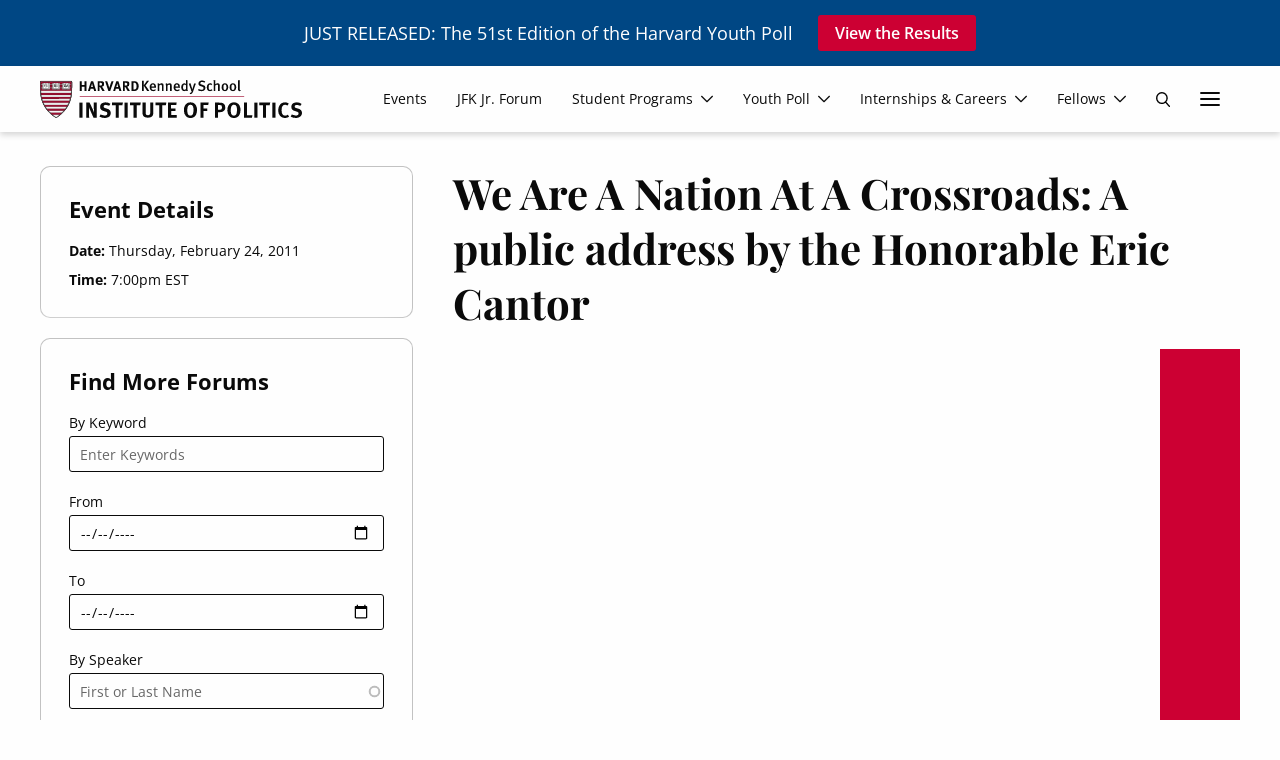

--- FILE ---
content_type: text/html; charset=UTF-8
request_url: https://iop.harvard.edu/events/we-are-nation-crossroads-public-address-honorable-eric-cantor
body_size: 24522
content:
<!DOCTYPE html>
<html lang="en" dir="ltr" prefix="og: https://ogp.me/ns#" class="no-js">
  <head>
    <meta charset="utf-8" />
<meta name="description" content="House Majority Leader Eric I. Cantor (R-Va.) discusses the current state of America including the impact of proposed federal budget cuts and the difference between a society dependent on government programs and one focused on cultivating private entrepreneurship. The importance of innovation is stressed as a key to economic prosperity, as is investment in the private sector." />
<meta name="keywords" content="politics, government, service, harvard, education, Kennedy" />
<link rel="canonical" href="https://iop.harvard.edu/events/we-are-nation-crossroads-public-address-honorable-eric-cantor" />
<meta property="og:title" content="We Are A Nation At A Crossroads: A public address by the Honorable Eric Cantor" />
<meta name="twitter:card" content="summary_large_image" />
<meta name="twitter:description" content="House Majority Leader Eric I. Cantor (R-Va.) discusses the current state of America including the impact of proposed federal budget cuts and the difference between a society dependent on government programs and one focused on cultivating private entrepreneurship. The importance of innovation is stressed as a key to economic prosperity, as is investment in the private sector." />
<meta name="twitter:title" content="We Are A Nation At A Crossroads: A public address by the Honorable Eric Cantor" />
<meta name="Generator" content="Drupal 11 (https://www.drupal.org)" />
<meta name="MobileOptimized" content="width" />
<meta name="HandheldFriendly" content="true" />
<meta name="viewport" content="width=device-width, initial-scale=1.0" />
<meta http-equiv="ImageToolbar" content="false" />
<link rel="icon" href="/themes/custom/twel_scholar/favicon.ico" type="image/vnd.microsoft.icon" />

    <title>We Are A Nation At A Crossroads: A public address by the Honorable Eric Cantor | The Institute of Politics at Harvard University</title>
    <link rel="stylesheet" media="all" href="/sites/default/files/css/css_b-q3abuxRdKHWa6zNk9FVlYgtFfc6LuStawP4CY11vo.css?delta=0&amp;language=en&amp;theme=twel_scholar&amp;include=[base64]" />
<link rel="stylesheet" media="all" href="/sites/default/files/css/css_Uo4QQN9Jt16mjkRbX2WK-mpWidxn3YHIXiwAfRNYR8s.css?delta=1&amp;language=en&amp;theme=twel_scholar&amp;include=[base64]" />

    <script type="application/json" data-drupal-selector="drupal-settings-json">{"path":{"baseUrl":"\/","pathPrefix":"","currentPath":"node\/3734","currentPathIsAdmin":false,"isFront":false,"currentLanguage":"en"},"pluralDelimiter":"\u0003","suppressDeprecationErrors":true,"gtag":{"tagId":"UA-4120732-1","consentMode":false,"otherIds":["G-VLFX8Y9S4F"],"events":[],"additionalConfigInfo":[]},"ajaxPageState":{"libraries":"[base64]","theme":"twel_scholar","theme_token":null},"ajaxTrustedUrl":{"form_action_p_pvdeGsVG5zNF_XLGPTvYSKCf43t8qZYSwcfZl2uzM":true,"\/events\/we-are-nation-crossroads-public-address-honorable-eric-cantor":true,"\/search":true},"field_group":{"html_element":{"mode":"detail","context":"view","settings":{"classes":"field--label-inline small-text","show_empty_fields":false,"id":"","element":"div","show_label":true,"label_element":"strong","label_element_classes":"field__label","attributes":"","effect":"none","speed":"fast"}}},"search_api_autocomplete":{"forums":{"min_length":3}},"better_exposed_filters":{"datepicker":true,"datepicker_options":[]},"user":{"uid":0,"permissionsHash":"b699db0cee692f4ea7aa27c3774b72315789f02f6b7dd7b176ecc9a7cccde950"}}</script>
<script src="/sites/default/files/js/js_8spshZBzeUDPEkC86ajeZhqCbGTpCk9rCJjGpmNWaMs.js?scope=header&amp;delta=0&amp;language=en&amp;theme=twel_scholar&amp;include=[base64]"></script>
<script src="/modules/contrib/google_tag/js/gtag.js?t6pesn"></script>

  </head>
  <body class="lang-en section-events layout-node-3734 header-always-sticky sidebar-first path-node node--type-event page-node-type-event">
  <a href="#main-content" class="show-on-focus skip-link">
    Skip to main content
  </a>
  
    <div class="dialog-off-canvas-main-canvas" data-off-canvas-main-canvas>
    
<div id="page-wrapper" class="page-wrapper">
        <div class="region region-meta-header" role="banner">
    <div class="grid-container">
      <div id="block-twel-scholar-harvardyouthpolls25" class="block-twel-scholar-harvardyouthpolls25 block block-block-content block-block-content71dd86ea-8851-4c4e-8db4-d5f72fb3d264">
  
    

  
          
  <div class="body field field--name-body field--type-text-with-summary field--label-hidden field__items">
        <div class="field__item"><p>JUST RELEASED: The 51st Edition of the Harvard Youth Poll</p></div>
  </div>
  <div class="text-content field field--name-field-link field--type-link field--label-hidden field__items">
        <div class="arrow-link field__item"><a href="https://iop.harvard.edu/youth-poll/51st-edition-fall-2025">View the Results</a></div>
  </div>
    
    
</div>

    </div>
  </div>

  
  <header class="site-header" role="banner" aria-label="Site header">
  <div class="mobile-background hide-for-large"></div>
  <nav class="grid-container navbar-wrapper" id="navbar-main">
    <div class="grid-x align-justify align-middle navbar-wrapper-inner">
      <div class="cell auto navbar-brand">
            <a href="/" title="Skip to the home page" rel="home" class="site-logo">
    <svg id="IOP-LOGO" xmlns="http://www.w3.org/2000/svg" width="358.227" height="52" viewBox="0 0 358.227 52">
  <g id="Group_4" transform="translate(0 1.518)">
    <path id="Path_219" d="M22.057,52.172s-17.27-9.046-20.9-28.417C-.44,15.247.081,1.69.081,1.69H43.9s.513,13.557-1.083,22.066C39.189,43.126,22.066,52.172,22.066,52.172" transform="translate(0 -1.69)" fill-rule="evenodd"/>
    <path id="Path_220" d="M22.093,51.705S5.368,42.309,1.859,23.549C.312,15.317.817,2.192.817,2.192H43.238s.5,13.125-1.042,21.357c-3.517,18.76-20.1,28.156-20.1,28.156" transform="translate(-0.068 -1.736)" fill="#fff" fill-rule="evenodd"/>
    <path id="Path_221" d="M22.12,51.544S5.4,42.139,1.886,23.388C.339,15.156.844,2.03.844,2.03H43.265s.5,13.125-1.042,21.357c-3.517,18.76-20.1,28.156-20.1,28.156" transform="translate(-0.07 -1.721)" fill="#fff" fill-rule="evenodd"/>
    <path id="Path_222" d="M22.12,51.544S5.4,42.139,1.886,23.388C.339,15.156.844,2.03.844,2.03H43.265s.5,13.125-1.042,21.357c-3.517,18.76-20.1,28.156-20.1,28.156Z" transform="translate(-0.07 -1.721)" fill="none" stroke="#000" stroke-width="0.47"/>
    <path id="Path_223" d="M14.895,49.278l16.92-.016-1.889,1.856-1.23,1.01-10.642.016-1.368-1.238-1.791-1.628Z" transform="translate(-1.37 -6.066)" fill="#a41034" fill-rule="evenodd"/>
    <path id="Path_224" d="M9.864,43.379h26.08l-1.14,1.6-.912,1.01L11.989,46l-1.042-1.172L9.864,43.379Z" transform="translate(-0.908 -5.525)" fill="#a41034" fill-rule="evenodd"/>
    <path id="Path_225" d="M6.268,37.514H38.894L37.4,40.12H7.766l-.912-1.368-.586-1.238Z" transform="translate(-0.577 -4.986)" fill="#a41034" fill-rule="evenodd"/>
    <path id="Path_226" d="M2.026,25.613l.261,1.433.326,1.172,39.221-.024.261-1.295.261-1.3-40.329.016Z" transform="translate(-0.186 -3.889)" fill="#a41034" fill-rule="evenodd"/>
    <path id="Path_227" d="M.777,2.264l42.5.008-.155,6.367-.033,6.3L.972,14.933l-.13-2.508L.744,7.54.777,2.264Z" transform="translate(-0.068 -1.743)" fill="#a41034" fill-rule="evenodd"/>
    <path id="Path_228" d="M3.6,31.479l.887,2.711,35.5-.016,1.075-2.7Z" transform="translate(-0.332 -4.43)" fill="#a41034" fill-rule="evenodd"/>
    <path id="Path_229" d="M1.255,19.463H43l-.1,1.4-.2,1.433L1.557,22.28,1.3,20.554l-.049-1.091Z" transform="translate(-0.116 -3.325)" fill="#a41034" fill-rule="evenodd"/>
    <path id="Path_230" d="M22.093,51.705S5.368,42.309,1.859,23.549C.312,15.317.817,2.192.817,2.192H43.238s.5,13.125-1.042,21.357c-3.517,18.76-20.1,28.156-20.1,28.156Z" transform="translate(-0.068 -1.736)" fill="none" stroke="#000" stroke-width="0.47"/>
    <line id="Line_34" x2="42.079" transform="translate(0.879 13.28)" fill="none" stroke="#000" stroke-width="0.34"/>
    <line id="Line_35" x2="41.298" transform="translate(1.27 18.947)" fill="none" stroke="#000" stroke-width="0.34"/>
    <line id="Line_36" x1="40.484" transform="translate(1.661 21.683)" fill="none" stroke="#000" stroke-width="0.34"/>
    <line id="Line_37" x2="39.205" transform="translate(2.312 24.289)" fill="none" stroke="#000" stroke-width="0.34"/>
    <line id="Line_38" x1="37.544" transform="translate(3.216 27.024)" fill="none" stroke="#000" stroke-width="0.34"/>
    <line id="Line_39" x2="35.558" transform="translate(4.136 29.76)" fill="none" stroke="#000" stroke-width="0.34"/>
    <line id="Line_40" x1="32.805" transform="translate(5.569 32.488)" fill="none" stroke="#000" stroke-width="0.34"/>
    <line id="Line_41" x2="29.703" transform="translate(7.124 35.093)" fill="none" stroke="#000" stroke-width="0.34"/>
    <line id="Line_42" x1="41.721" transform="translate(1.107 16.146)" fill="none" stroke="#000" stroke-width="0.34"/>
    <line id="Line_43" x1="26.121" transform="translate(8.891 37.829)" fill="none" stroke="#000" stroke-width="0.34"/>
    <line id="Line_44" x2="22.033" transform="translate(11 40.435)" fill="none" stroke="#000" stroke-width="0.34"/>
    <line id="Line_45" x1="16.969" transform="translate(13.516 43.171)" fill="none" stroke="#000" stroke-width="0.34"/>
    <line id="Line_46" x2="10.919" transform="translate(16.513 46.037)" fill="none" stroke="#000" stroke-width="0.34"/>
    <line id="Line_47" x2="0.717" y2="0.806" transform="translate(11.66 9.844)" fill="none" stroke="#000" stroke-width="0.34"/>
    <line id="Line_48" x1="0.717" y2="0.782" transform="translate(3.892 9.852)" fill="none" stroke="#fff" stroke-width="0.34"/>
    <path id="Path_231" d="M3.141,5.616s-.016-.586.228-.814a1.372,1.372,0,0,1,.814-.163H7.538c.269,0,.342.228.651.228s.358-.228.651-.228h4.039s.489-.049.619.163a1,1,0,0,1,.2.716V6.3s1.238-.073,1.27.521c.033.651-1.27.619-1.27.619v3.192s1.27-.163,1.238.554c-.033.684-1.238.554-1.238.554v.619a1.6,1.6,0,0,1-.163.749c-.285.407-1.238.293-1.238.293H4.281s-.684.106-.944-.163a1.314,1.314,0,0,1-.2-.782v-.619s-1.3.13-1.3-.619,1.3-.619,1.3-.619V7.44s-1.27.171-1.3-.586c-.033-.717,1.3-.619,1.3-.619V5.616h0Z" transform="translate(-0.169 -1.96)" fill="#fff" fill-rule="evenodd"/>
    <path id="Path_232" d="M3.141,5.616s-.016-.586.228-.814a1.372,1.372,0,0,1,.814-.163H7.538c.269,0,.342.228.651.228s.358-.228.651-.228h4.039s.489-.049.619.163a1,1,0,0,1,.2.716V6.3s1.238-.073,1.27.521c.033.651-1.27.619-1.27.619v3.192s1.27-.163,1.238.554c-.033.684-1.238.554-1.238.554v.619a1.6,1.6,0,0,1-.163.749c-.285.407-1.238.293-1.238.293H4.281s-.684.106-.944-.163a1.314,1.314,0,0,1-.2-.782v-.619s-1.3.13-1.3-.619,1.3-.619,1.3-.619V7.44s-1.27.171-1.3-.586c-.033-.717,1.3-.619,1.3-.619V5.616h0Z" transform="translate(-0.169 -1.96)" fill="none" stroke="#000" stroke-width="0.43"/>
    <line id="Line_49" y2="7.776" transform="translate(8.036 2.956)" fill="none" stroke="#000" stroke-width="0.34"/>
    <path id="Path_233" d="M8.9,13.535a.635.635,0,1,1-.635.635h0a.636.636,0,0,1,.635-.635" transform="translate(-0.761 -2.78)" fill="#fff" fill-rule="evenodd"/>
    <path id="Path_234" d="M8.9,13.535a.635.635,0,1,1-.635.635h0A.636.636,0,0,1,8.9,13.535Z" transform="translate(-0.761 -2.78)" fill="none" stroke="#000" stroke-width="0.43"/>
    <line id="Line_50" x1="0.725" y2="0.782" transform="translate(3.851 9.909)" fill="none" stroke="#000" stroke-width="0.34"/>
    <path id="Path_235" d="M4.922,4.712v6.253a2.118,2.118,0,0,0,.13.977c.187.309.912.1.912.1s1.14.1,1.824.228a1.925,1.925,0,0,1,.716.423" transform="translate(-0.452 -1.968)" fill="none" stroke="#000" stroke-width="0.34"/>
    <path id="Path_236" d="M4.84,4.712s-.814.546-.814,1.042v6.123a1.281,1.281,0,0,0,.163.782c.244.277.944.2.944.2a6.756,6.756,0,0,1,1.759,0c.717.122.57.22.944.358" transform="translate(-0.37 -1.968)" fill="none" stroke="#000" stroke-width="0.34"/>
    <path id="Path_237" d="M12.654,4.766s.814.546.814,1.042v6.123a1.281,1.281,0,0,1-.163.782c-.252.277-.944.2-.944.2a7.151,7.151,0,0,0-1.759,0c-.716.13-.57.22-.944.358" transform="translate(-0.889 -1.973)" fill="none" stroke="#000" stroke-width="0.34"/>
    <path id="Path_238" d="M12.595,4.766v6.253s.147.708-.13.977c-.261.244-.912.1-.912.1s-1.14.1-1.824.228a1.925,1.925,0,0,0-.716.423" transform="translate(-0.829 -1.973)" fill="none" stroke="#000" stroke-width="0.34"/>
    <path id="Path_239" d="M18.169,5.616s-.016-.586.228-.814a1.372,1.372,0,0,1,.814-.163h3.355c.269,0,.342.228.651.228s.358-.228.651-.228H27.9s.489-.049.619.163a1.058,1.058,0,0,1,.2.716V6.3s1.238-.073,1.27.521c.033.651-1.27.619-1.27.619v3.192s1.27-.163,1.238.554c-.033.684-1.238.554-1.238.554v.619a1.6,1.6,0,0,1-.163.749c-.285.407-1.238.293-1.238.293H19.3s-.684.106-.944-.163a1.314,1.314,0,0,1-.2-.782v-.619s-1.3.13-1.3-.619,1.3-.619,1.3-.619V7.44s-1.262.171-1.3-.586c-.033-.717,1.3-.619,1.3-.619V5.616h.008Z" transform="translate(-1.551 -1.96)" fill="#fff" fill-rule="evenodd"/>
    <path id="Path_240" d="M18.169,5.616s-.016-.586.228-.814a1.372,1.372,0,0,1,.814-.163h3.355c.269,0,.342.228.651.228s.358-.228.651-.228H27.9s.489-.049.619.163a1.058,1.058,0,0,1,.2.716V6.3s1.238-.073,1.27.521c.033.651-1.27.619-1.27.619v3.192s1.27-.163,1.238.554c-.033.684-1.238.554-1.238.554v.619a1.6,1.6,0,0,1-.163.749c-.285.407-1.238.293-1.238.293H19.3s-.684.106-.944-.163a1.314,1.314,0,0,1-.2-.782v-.619s-1.3.13-1.3-.619,1.3-.619,1.3-.619V7.44s-1.262.171-1.3-.586c-.033-.717,1.3-.619,1.3-.619V5.616h.008Z" transform="translate(-1.551 -1.96)" fill="none" stroke="#000" stroke-width="0.43"/>
    <line id="Line_51" y2="7.776" transform="translate(21.691 2.956)" fill="none" stroke="#000" stroke-width="0.34"/>
    <path id="Path_241" d="M23.923,13.535a.635.635,0,1,1-.635.635h0a.636.636,0,0,1,.635-.635" transform="translate(-2.143 -2.78)" fill="#fff" fill-rule="evenodd"/>
    <path id="Path_242" d="M23.923,13.535a.635.635,0,1,1-.635.635h0A.636.636,0,0,1,23.923,13.535Z" transform="translate(-2.143 -2.78)" fill="none" stroke="#000" stroke-width="0.43"/>
    <line id="Line_52" x1="0.717" y2="0.782" transform="translate(17.506 9.909)" fill="none" stroke="#000" stroke-width="0.34"/>
    <path id="Path_243" d="M19.96,4.712v6.253a2.118,2.118,0,0,0,.13.977c.187.309.912.1.912.1s1.14.1,1.824.228a1.925,1.925,0,0,1,.717.423" transform="translate(-1.835 -1.968)" fill="none" stroke="#000" stroke-width="0.34"/>
    <path id="Path_244" d="M19.878,4.712s-.814.546-.814,1.042v6.123a1.281,1.281,0,0,0,.163.782c.252.277.944.2.944.2a6.74,6.74,0,0,1,1.759,0c.717.122.578.22.944.358" transform="translate(-1.753 -1.968)" fill="none" stroke="#000" stroke-width="0.34"/>
    <path id="Path_245" d="M27.683,4.766s.814.546.814,1.042v6.123a1.281,1.281,0,0,1-.163.782c-.244.277-.944.2-.944.2a7.151,7.151,0,0,0-1.759,0c-.717.13-.578.22-.944.358" transform="translate(-2.271 -1.973)" fill="none" stroke="#000" stroke-width="0.34"/>
    <path id="Path_246" d="M27.624,4.766v6.253s.147.708-.13.977c-.261.244-.912.1-.912.1s-1.14.1-1.824.228a1.925,1.925,0,0,0-.717.423" transform="translate(-2.212 -1.973)" fill="none" stroke="#000" stroke-width="0.34"/>
    <path id="Path_247" d="M33.2,5.616s-.016-.586.228-.814a1.372,1.372,0,0,1,.814-.163H37.6c.269,0,.342.228.651.228s.35-.228.651-.228h4.039s.488-.049.619.163a1,1,0,0,1,.2.716V6.3s1.238-.073,1.27.521c.033.651-1.27.619-1.27.619v3.192s1.27-.163,1.238.554c-.033.684-1.238.554-1.238.554v.619a1.6,1.6,0,0,1-.163.749c-.293.407-1.238.293-1.238.293H34.339s-.684.106-.944-.163a1.314,1.314,0,0,1-.2-.782v-.619s-1.3.13-1.3-.619,1.3-.619,1.3-.619V7.44s-1.27.171-1.3-.586c-.033-.717,1.3-.619,1.3-.619V5.616h0Z" transform="translate(-2.935 -1.96)" fill="#fff" fill-rule="evenodd"/>
    <path id="Path_248" d="M33.2,5.616s-.016-.586.228-.814a1.372,1.372,0,0,1,.814-.163H37.6c.269,0,.342.228.651.228s.35-.228.651-.228h4.039s.488-.049.619.163a1,1,0,0,1,.2.716V6.3s1.238-.073,1.27.521c.033.651-1.27.619-1.27.619v3.192s1.27-.163,1.238.554c-.033.684-1.238.554-1.238.554v.619a1.6,1.6,0,0,1-.163.749c-.293.407-1.238.293-1.238.293H34.339s-.684.106-.944-.163a1.314,1.314,0,0,1-.2-.782v-.619s-1.3.13-1.3-.619,1.3-.619,1.3-.619V7.44s-1.27.171-1.3-.586c-.033-.717,1.3-.619,1.3-.619V5.616h0Z" transform="translate(-2.935 -1.96)" fill="none" stroke="#000" stroke-width="0.43"/>
    <line id="Line_53" y2="7.776" transform="translate(35.329 2.956)" fill="none" stroke="#000" stroke-width="0.34"/>
    <path id="Path_249" d="M38.952,13.535a.635.635,0,1,1-.635.635h0a.636.636,0,0,1,.635-.635" transform="translate(-3.525 -2.78)" fill="#fff" fill-rule="evenodd"/>
    <path id="Path_250" d="M38.952,13.535a.635.635,0,1,1-.635.635h0A.636.636,0,0,1,38.952,13.535Z" transform="translate(-3.525 -2.78)" fill="none" stroke="#000" stroke-width="0.43"/>
    <line id="Line_54" x1="0.717" y2="0.782" transform="translate(31.152 9.909)" fill="none" stroke="#000" stroke-width="0.34"/>
    <path id="Path_251" d="M34.98,4.712v6.253a2.118,2.118,0,0,0,.13.977c.187.309.912.1.912.1s1.14.1,1.824.228a1.925,1.925,0,0,1,.716.423" transform="translate(-3.217 -1.968)" fill="none" stroke="#000" stroke-width="0.34"/>
    <path id="Path_252" d="M34.9,4.712s-.814.546-.814,1.042v6.123a1.346,1.346,0,0,0,.163.782c.244.277.944.2.944.2a6.74,6.74,0,0,1,1.759,0c.717.122.578.22.944.358" transform="translate(-3.135 -1.968)" fill="none" stroke="#000" stroke-width="0.34"/>
    <path id="Path_253" d="M42.713,4.766s.814.546.814,1.042v6.123a1.281,1.281,0,0,1-.163.782c-.244.277-.945.2-.945.2a7.168,7.168,0,0,0-1.759,0c-.716.13-.57.22-.944.358" transform="translate(-3.654 -1.973)" fill="none" stroke="#000" stroke-width="0.34"/>
    <path id="Path_254" d="M42.653,4.766v6.253s.147.708-.13.977c-.261.244-.912.1-.912.1s-1.14.1-1.824.228a1.925,1.925,0,0,0-.716.423" transform="translate(-3.595 -1.973)" fill="none" stroke="#000" stroke-width="0.34"/>
    <path id="Path_255" d="M8.205,6.845v.081c-.2.309-.285-.024-.668,1.36S7.114,9.915,6.96,9.915c-.2,0-.277-.806-.562-1.653C5.917,6.878,5.73,7,5.73,6.935c0,0,.016-.016,0-.081H6.813c.033.073,0,.106,0,.106,0,.171-.138.228-.138.48,0,0,.285,1.018.448,1.018S7.57,7.35,7.57,7.31c0-.122-.114-.236-.2-.375V6.854a7.08,7.08,0,0,1,.831,0" transform="translate(-0.527 -2.164)" fill-rule="evenodd"/>
    <path id="Path_256" d="M10.771,6.728h.391c.024.138.114.293.114.375V7.4c-.147.033-.114,0-.114,0-.2,0-.3-.326-.5-.326h-.334a.862.862,0,0,0-.138.5v.244a.231.231,0,0,0,.222.241.235.235,0,0,0,.055,0c.318,0,.391-.326.562-.326.114,0,.138.3.138.48,0,.147,0,.4-.163.4s-.212-.318-.554-.318a.287.287,0,0,0-.22.236V9.3a.326.326,0,0,0,.307.343.331.331,0,0,0,.051,0,.754.754,0,0,0,.725-.537h.138a1.26,1.26,0,0,1,.081.326v.293a.835.835,0,0,1-.334.163h-1.7c-.008-.041-.081-.09-.114-.163-.073-.212.309-.252.309-.48V7.566c0-.611-.277-.44-.277-.668V6.817c.456,0,.782.008,1.107,0a1.019,1.019,0,0,0,.252-.106" transform="translate(-0.862 -2.152)" fill-rule="evenodd"/>
    <path id="Path_257" d="M24.866,6.756h1.36v.2c-.147.049-.391.212-.391.44V9.37c0,.44.391.285.391.48V10.1h-1.36V9.842c0-.187.375-.065.375-.472V7.408a.511.511,0,0,0-.375-.448v-.2" transform="translate(-2.288 -2.156)" fill-rule="evenodd"/>
    <path id="Path_258" d="M41.853,6.693c.065,0,.212.147.212.546,0,.1-.09.081,0,.3h-.179a2.534,2.534,0,0,0-.358-.423h-.366c-.138.236-.122.073-.122.3,0,.537,1.3.741,1.3,1.726,0,.407-.366.863-.611.879h-.9a2.759,2.759,0,0,1,0-1c0-.106-.008-.179.09-.179.171,0,.163.912.725.912a.4.4,0,0,0,.366-.358c0-.757-1.368-.749-1.368-1.881a.721.721,0,0,1,.513-.733h.423c.1,0,.138-.09.269-.09" transform="translate(-3.739 -2.15)" fill-rule="evenodd"/>
    <path id="Path_259" d="M23.5,9.656h-.122s-.708-.733-.708-1c0-.122.765-.383.725-1.164a.8.8,0,0,0-.627-.806h-1.9a.362.362,0,0,0,.008.228s.432.293.375.594V9.371c0,.106-.293.334-.293.48a.986.986,0,0,1,0,.269h1.115c.008-.081,0-.22,0-.252,0-.1-.179-.228-.228-.448a.9.9,0,0,1,.024-.44h.147a2.948,2.948,0,0,0,1,1.124h.44c.041.081.024-.44.024-.44" transform="translate(-1.919 -2.149)" fill-rule="evenodd"/>
    <path id="Path_260" d="M39.75,9.681a2.521,2.521,0,0,0,.366.269v.09H38.993c-.041-.065-.09-.106-.09-.147,0,0,.049-.081.212-.366a3.71,3.71,0,0,1-.366-.44,1.621,1.621,0,0,0-.415,0c-.122.106-.081.138-.228.366-.065.106.041.114.244.366a.827.827,0,0,1-.081.2c-.407-.008-.879,0-1.018,0H36.062v-.1c.033-.228.358-.155.358-.66v-1.6c0-.2,0-.692-.179-.692a1.069,1.069,0,0,0-.546.48h-.122V7.238c0-.065.033-.757.3-.757a2.346,2.346,0,0,0,.611.179h.79c.065,0,.212-.122.391-.122.138,0,.179.1.179.244,0,.049-.13.725-.269.725s-.114-.244-.366-.546H37a10.967,10.967,0,0,0,.016,2.027,3.8,3.8,0,0,0,0,.432c.016.13.081.358.22.358.448,0,.57-1.107.79-1.628,0-.016.44-1.58.554-1.905L39.75,9.689V9.681Z" transform="translate(-3.273 -2.109)" fill-rule="evenodd"/>
    <path id="Path_261" d="M22.1,7.07h.415a.967.967,0,0,1,.358.708.816.816,0,0,1-.016.138c-.065.244-.285.342-.342.423h-.383a.752.752,0,0,1-.122-.293,4.767,4.767,0,0,1,0-.529c0-.318-.041-.179.09-.44" transform="translate(-2.025 -2.185)" fill="#fff" fill-rule="evenodd"/>
    <path id="Path_262" d="M38.895,7.9a1.816,1.816,0,0,1,.318.822c0,.114-.024.1,0,.2h-.635a2.991,2.991,0,0,1,.138-1.018h.179Z" transform="translate(-3.549 -2.261)" fill="#fff" fill-rule="evenodd"/>
  </g>
  <g id="Group_5" transform="translate(53.825 30.561)">
    <path class="logo-text" id="Path_263" d="M381.6,53.586l1.441-2.909c1.605.453,3.115.947,4.651,1.276a7.309,7.309,0,0,0,2.442-.041,2.489,2.489,0,0,0,2.25-2.237,2.388,2.388,0,0,0-1.674-2.689c-1.139-.453-2.346-.741-3.526-1.1-3.183-.96-4.651-2.676-4.693-5.447a6.144,6.144,0,0,1,4.61-5.955,11.163,11.163,0,0,1,9.495,1.7c-.59.892-1.18,1.8-1.688,2.58a43.553,43.553,0,0,0-4.514-1.221,3.684,3.684,0,0,0-2.319.535,1.892,1.892,0,0,0,.316,3.458,24.341,24.341,0,0,0,3.266,1.015c3.54.974,5.406,3,5.434,5.982.027,3.156-1.962,5.557-5.434,6.5A13.887,13.887,0,0,1,381.616,53.6l-.014-.014Z" transform="translate(-92.691 -34.032)" fill="#fff"/>
    <path class="logo-text" id="Path_264" d="M90.5,53.612l1.427-2.936c1.633.466,3.142.96,4.693,1.29a7.65,7.65,0,0,0,2.305-.041,2.47,2.47,0,0,0,2.346-2.291,2.436,2.436,0,0,0-1.839-2.717c-1.111-.4-2.264-.7-3.4-1.043-3.142-.947-4.624-2.7-4.638-5.488a6.072,6.072,0,0,1,4.651-5.914,11.575,11.575,0,0,1,9.522,1.619l-1.756,2.662c-1.55-.439-2.964-.933-4.432-1.194a3.106,3.106,0,0,0-2.2.412,2.972,2.972,0,0,0-1.07,1.99,2.309,2.309,0,0,0,1.221,1.564,17.265,17.265,0,0,0,3.252,1.029c3.567.974,5.434,3.087,5.379,6.147a6.806,6.806,0,0,1-5.735,6.435A14.51,14.51,0,0,1,90.483,53.6l.014.014Z" transform="translate(-63.04 -34.032)" fill="#fff"/>
    <path class="logo-text" id="Path_265" d="M348.094,37.9h-4.926V55.092h-4.212V37.9h-5.049V34.455h14.874l-.686,3.444Z" transform="translate(-87.833 -34.07)" fill="#fff"/>
    <path class="logo-text" id="Path_266" d="M254.962,37.818H248.4v4.72h5.255v3.389H248.4v9.179h-4.158V34.47h11.2l-.48,3.348h0Z" transform="translate(-78.701 -34.072)" fill="#fff"/>
    <path class="logo-text" id="Path_267" d="M232.363,54.472a7.971,7.971,0,0,1-4.158.96,7.648,7.648,0,0,1-6.765-2.936,12.259,12.259,0,0,1-2.387-7.725c0-4.487,1.7-8.082,4.693-9.728a9.241,9.241,0,0,1,4.308-1.015c5.53,0,8.946,4.034,8.946,10.565,0,4.693-1.619,8.233-4.638,9.879ZM231.649,39.9A3.771,3.771,0,0,0,228,37.265a3.642,3.642,0,0,0-3.238,1.825,12.15,12.15,0,0,0-1.043,5.681c0,3.595.6,5.831,1.852,6.737a4.116,4.116,0,0,0,2.483.713c2.909,0,4.13-2.209,4.13-7.505a16.741,16.741,0,0,0-.535-4.816Z" transform="translate(-76.134 -34.027)" fill="#fff"/>
    <path class="logo-text" id="Path_268" d="M298.543,54.472a7.971,7.971,0,0,1-4.158.96,7.648,7.648,0,0,1-6.764-2.936,12.259,12.259,0,0,1-2.387-7.725c0-4.487,1.7-8.082,4.693-9.728a9.241,9.241,0,0,1,4.308-1.015c5.53,0,8.946,4.034,8.946,10.565C303.18,49.285,301.561,52.825,298.543,54.472ZM297.829,39.9a3.771,3.771,0,0,0-3.65-2.634,3.642,3.642,0,0,0-3.238,1.825,12.15,12.15,0,0,0-1.043,5.681c0,3.595.6,5.831,1.852,6.737a4.116,4.116,0,0,0,2.484.713c2.909,0,4.13-2.209,4.13-7.505a16.74,16.74,0,0,0-.535-4.816Z" transform="translate(-82.875 -34.027)" fill="#fff"/>
    <path class="logo-text" id="Path_269" d="M194.962,55.092V34.455h11.759l-.535,3.389H199.12v4.775h5.914v3.389h-5.845v5.516H207v3.567H194.962Z" transform="translate(-73.682 -34.07)" fill="#fff"/>
    <path class="logo-text" id="Path_270" d="M80.336,55.092l-3.526-7.9c-1.153-2.58-2.4-5.488-2.785-6.764.151,1.688.178,4.13.206,5.845l.123,8.823H70.347V34.455h4.6L78.9,42.7a38.928,38.928,0,0,1,2.25,5.845c-.151-1.605-.3-4.24-.329-5.667l-.082-8.425h3.952V55.091h-4.35Z" transform="translate(-60.99 -34.07)" fill="#fff"/>
    <path class="logo-text" id="Path_271" d="M276.931,46.8a8.625,8.625,0,0,1-4.13.686h-2.291v7.6h-4.158V34.455h5.434c3.5,0,4.569.357,5.735,1.015a5.779,5.779,0,0,1,2.964,5.338,6.327,6.327,0,0,1-3.567,6h.014Zm-3.773-8.987h-2.648v6.3h2.168c1.688,0,2.2-.206,2.758-1.07a3.662,3.662,0,0,0,.508-2.14,2.707,2.707,0,0,0-2.785-3.087Z" transform="translate(-80.953 -34.07)" fill="#fff"/>
    <path class="logo-text" id="Path_272" d="M170.4,51.279c-.521,1.605-2.511,3.814-6.874,3.814-3.087,0-5.365-.933-6.5-2.7a6,6,0,0,1-.878-3.814V34.47h4.171V47.793a5.5,5.5,0,0,0,.343,2.415,2.882,2.882,0,0,0,2.772,1.4,2.733,2.733,0,0,0,3.083-2.331l0-.029a13.7,13.7,0,0,0,.055-1.811V34.47h4.144V48.109a8.221,8.221,0,0,1-.316,3.17h0Z" transform="translate(-69.724 -34.072)" fill="#fff"/>
    <path class="logo-text" id="Path_273" d="M321.382,55.092H310.487V34.455h4.24V51.647h7.4l-.741,3.444h0Z" transform="translate(-85.448 -34.07)" fill="#fff"/>
    <path class="logo-text" id="Path_274" d="M59.928,55.092V34.455h4.336V55.092Z" transform="translate(-59.928 -34.07)" fill="#fff"/>
    <path class="logo-text" id="Path_275" d="M353.68,55.092V34.455h4.336V55.092Z" transform="translate(-89.847 -34.07)" fill="#fff"/>
    <path class="logo-text" id="Path_276" d="M326.253,55.092V34.455h4.336V55.092Z" transform="translate(-87.054 -34.07)" fill="#fff"/>
    <path class="logo-text" id="Path_277" d="M123.828,37.9H118.9V55.092h-4.212V37.9H109.64V34.455h14.874l-.686,3.444Z" transform="translate(-64.992 -34.07)" fill="#fff"/>
    <path class="logo-text" id="Path_278" d="M151.082,37.9h-4.926V55.092h-4.212V37.9h-5.049V34.455h14.874l-.686,3.444Z" transform="translate(-67.767 -34.07)" fill="#fff"/>
    <path class="logo-text" id="Path_279" d="M189.992,37.9h-4.926V55.092h-4.212V37.9H175.8V34.455h14.874l-.686,3.444Z" transform="translate(-71.73 -34.07)" fill="#fff"/>
    <path class="logo-text" id="Path_280" d="M128.66,55.092V34.455H133V55.092Z" transform="translate(-66.929 -34.07)" fill="#fff"/>
    <path class="logo-text" id="Path_281" d="M371.864,55.433a8.414,8.414,0,0,1-6.723-2.84,10.728,10.728,0,0,1-2.483-7.382,13.159,13.159,0,0,1,1.386-6.394,8.871,8.871,0,0,1,7.89-4.775,8.437,8.437,0,0,1,5.214,1.633l-1.866,2.813a5.467,5.467,0,0,0-3.293-1.153,4.282,4.282,0,0,0-3.5,1.784,9.5,9.5,0,0,0-1.153,5.31,11.4,11.4,0,0,0,.864,5.516,4.271,4.271,0,0,0,3.965,2.305,5.318,5.318,0,0,0,3.526-1.331l1.893,2.607a8.427,8.427,0,0,1-5.722,1.921v-.014Z" transform="translate(-90.76 -34.028)" fill="#fff"/>
  </g>
  <g id="Group_6" transform="translate(54.304)">
    <path class="logo-text" id="Path_282" d="M66.946,15.228V9.3H63.117v5.931H60.462V1.936h2.656V7.1h3.828V1.936h2.71V15.228Z" transform="translate(-60.462 -0.197)" fill="#fff"/>
    <path class="logo-text" id="Path_283" d="M81.434,15.223l-.93-3.154h-3.9l-.944,3.154h-2.79L77.228,1.891h2.885l4.192,13.332ZM79.116,7.175c-.135-.62-.539-2.346-.539-2.346s-.377,1.564-.634,2.561c-.243.957-.418,1.591-.7,2.467h2.6s-.445-1.4-.728-2.683Z" transform="translate(-61.726 -0.193)" fill="#fff"/>
    <path class="logo-text" id="Path_284" d="M94.234,15.227c-.512-.876-.728-1.24-1.24-2.184C91.672,10.657,91.268,10,90.8,9.794a1.266,1.266,0,0,0-.418-.108v5.54H87.763V1.935H92.71a3.679,3.679,0,0,1,3.9,3.9,3.427,3.427,0,0,1-2.966,3.68,2.676,2.676,0,0,1,.553.553c.768.957,3.195,5.163,3.195,5.163ZM92.845,4.267a5.082,5.082,0,0,0-1.51-.189h-.957v3.6h.9c1.146,0,1.645-.108,2.009-.445A1.818,1.818,0,0,0,93.8,5.9a1.561,1.561,0,0,0-.957-1.631Z" transform="translate(-63.242 -0.196)" fill="#fff"/>
    <path class="logo-text" id="Path_285" d="M106.052,15.337h-2.426L99.11,1.951h2.925l2.2,6.929a21.979,21.979,0,0,1,.607,2.319,24.523,24.523,0,0,1,.768-2.656l2.251-6.578h2.8l-4.624,13.386.013-.013Z" transform="translate(-64.398 -0.199)" fill="#fff"/>
    <path class="logo-text" id="Path_286" d="M119.857,15.223l-.93-3.154h-3.9l-.944,3.154H111.3l4.354-13.332h2.885l4.179,13.332h-2.858Zm-2.319-8.048C117.4,6.555,117,4.83,117,4.83s-.377,1.564-.634,2.561c-.243.957-.418,1.591-.7,2.467h2.6s-.445-1.4-.728-2.683Z" transform="translate(-65.639 -0.193)" fill="#fff"/>
    <path class="logo-text" id="Path_287" d="M132.657,15.227c-.512-.876-.728-1.24-1.24-2.184-1.321-2.386-1.725-3.047-2.2-3.249a1.266,1.266,0,0,0-.418-.108v5.54h-2.615V1.935h4.947a3.679,3.679,0,0,1,3.9,3.9,3.427,3.427,0,0,1-2.966,3.68,2.676,2.676,0,0,1,.553.553c.768.957,3.195,5.163,3.195,5.163Zm-1.4-10.959a5.082,5.082,0,0,0-1.51-.189h-.957v3.6h.9c1.146,0,1.645-.108,2.009-.445a1.818,1.818,0,0,0,.512-1.335,1.561,1.561,0,0,0-.957-1.631Z" transform="translate(-67.156 -0.196)" fill="#fff"/>
    <path class="logo-text" id="Path_288" d="M147.824,13.246a4.569,4.569,0,0,1-3.235,1.914c-.5.04-1.132.081-1.914.081h-3.235V1.936h2.683c.768,0,1.779.04,2.305.081a4.429,4.429,0,0,1,2.9,1.321,7,7,0,0,1,1.82,5.3,7.647,7.647,0,0,1-1.335,4.61h.013Zm-2.332-8.088a2.2,2.2,0,0,0-2.1-1.105h-1.227v9.018h1.429c1.752,0,2.561-1.362,2.561-4.165a7.415,7.415,0,0,0-.674-3.734Z" transform="translate(-68.506 -0.197)" fill="#fff"/>
    <path class="logo-text" id="Path_289" d="M155.123,15.134V1.021h2.386V15.134Zm7.158,0-4.745-7.522,4.583-6.592h2.9l-4.893,6.551,5.217,7.562Z" transform="translate(-70.103 -0.104)" fill="#fff"/>
    <path class="logo-text" id="Path_290" d="M169.417,10.992v.162c0,1.429.526,2.939,2.548,2.939a3.831,3.831,0,0,0,2.575-1.025l.876,1.362a5.555,5.555,0,0,1-3.707,1.362c-2.912,0-4.745-2.1-4.745-5.406a5.678,5.678,0,0,1,1.281-4.044A3.932,3.932,0,0,1,171.4,4.953a3.973,3.973,0,0,1,2.831,1.065c.89.822,1.348,2.076,1.348,4.489v.472h-6.161v.013ZM171.4,6.665c-1.267,0-1.955,1-1.955,2.669h3.815c0-1.672-.741-2.669-1.86-2.669Z" transform="translate(-71.307 -0.504)" fill="#fff"/>
    <path class="logo-text" id="Path_291" d="M184.877,15.53V8.682c0-1.415-.324-1.793-1.186-1.793a3.749,3.749,0,0,0-2.265,1.159V15.53h-2.2V7.941a6.2,6.2,0,0,0-.391-2.453l2.036-.58a3.043,3.043,0,0,1,.364,1.469,4.809,4.809,0,0,1,3.154-1.429,2.548,2.548,0,0,1,2.7,2.858v7.711h-2.224l.013.013Z" transform="translate(-72.518 -0.5)" fill="#fff"/>
    <path class="logo-text" id="Path_292" d="M197.259,15.53V8.682c0-1.415-.324-1.793-1.186-1.793a3.748,3.748,0,0,0-2.265,1.159V15.53h-2.2V7.941a6.2,6.2,0,0,0-.391-2.453l2.036-.58a3.044,3.044,0,0,1,.364,1.469,4.809,4.809,0,0,1,3.154-1.429,2.548,2.548,0,0,1,2.7,2.858v7.711h-2.224l.013.013Z" transform="translate(-73.78 -0.5)" fill="#fff"/>
    <path class="logo-text" id="Path_293" d="M205.842,10.992v.162c0,1.429.526,2.939,2.548,2.939a3.775,3.775,0,0,0,2.561-1.025l.876,1.362a5.555,5.555,0,0,1-3.707,1.362c-2.912,0-4.745-2.1-4.745-5.406a5.677,5.677,0,0,1,1.281-4.044,3.932,3.932,0,0,1,3.154-1.388,3.973,3.973,0,0,1,2.831,1.065c.9.822,1.348,2.076,1.348,4.489v.472h-6.147v.013Zm1.982-4.327c-1.267,0-1.955,1-1.955,2.669h3.815c0-1.672-.728-2.669-1.86-2.669h0Z" transform="translate(-75.016 -0.504)" fill="#fff"/>
    <path class="logo-text" id="Path_294" d="M221.938,15.031a2.97,2.97,0,0,1-.189-.8,3.345,3.345,0,0,1-2.521,1.025c-2.629,0-4.219-2.063-4.219-5.284s1.793-5.446,4.273-5.446a2.9,2.9,0,0,1,2.224.944s-.054-.8-.054-1.7V0l2.224.35V11.445A11.545,11.545,0,0,0,224,15.031h-2.062Zm-.485-7.872a2.437,2.437,0,0,0-1.874-.836c-1.429,0-2.076,1.146-2.076,3.626,0,2.292.445,3.424,2.143,3.424a2.114,2.114,0,0,0,1.806-.984V7.158Z" transform="translate(-76.202)" fill="#fff"/>
    <path class="logo-text" id="Path_295" d="M232.58,15.767c-.849,2.48-1.591,3.734-4.017,4.179l-.728-1.456a3.572,3.572,0,0,0,2.79-2.952h-.715c-.283-1.159-.674-2.292-.984-3.208l-2.346-6.956,2.278-.391,1.9,6.282c.162.607.526,2.157.566,2.319.027-.081.391-1.55.782-2.79L233.82,5.2h2.4l-3.653,10.555.013.013Z" transform="translate(-77.381 -0.508)" fill="#fff"/>
    <path class="logo-text" id="Path_296" d="M245.238,15.377a8.967,8.967,0,0,1-4.624-1.267l.9-1.793a7.266,7.266,0,0,0,3.815,1.159c1.726,0,2.777-.836,2.777-2.251,0-1.038-.647-1.7-2.1-2.1L244.5,8.69a4.67,4.67,0,0,1-2.737-1.7,3.514,3.514,0,0,1-.593-2.063c0-2.494,1.955-4.179,4.786-4.179A7.819,7.819,0,0,1,250.415,2.1L249.35,3.757a6.108,6.108,0,0,0-3.316-1.078c-1.389,0-2.305.755-2.305,1.914,0,.876.485,1.321,1.874,1.739l1.672.485a4.179,4.179,0,0,1,3.464,4.017c0,2.346-1.9,4.529-5.5,4.529v.013Z" transform="translate(-78.81 -0.076)" fill="#fff"/>
    <path class="logo-text" id="Path_297" d="M258.308,15.8c-2.817,0-4.381-1.982-4.381-5.3,0-3.761,2.238-5.554,4.543-5.554a3.791,3.791,0,0,1,2.858,1.119l-1.119,1.5a2.521,2.521,0,0,0-1.726-.8,1.752,1.752,0,0,0-1.631,1.038,6.892,6.892,0,0,0-.431,2.871,4.241,4.241,0,0,0,.688,2.817,1.806,1.806,0,0,0,1.362.593,2.965,2.965,0,0,0,2.076-1.025l1.065,1.362a4.3,4.3,0,0,1-3.3,1.362V15.8Z" transform="translate(-80.166 -0.504)" fill="#fff"/>
    <path class="logo-text" id="Path_298" d="M270.448,15.032V8.009c0-1.281-.445-1.645-1.308-1.645a3.791,3.791,0,0,0-2.48,1.267v7.4H264.4V2.751a10.872,10.872,0,0,0-.2-2.251l2.265-.485a10.772,10.772,0,0,1,.2,2.426v2.2c0,.647-.041,1.159-.041,1.159a4.658,4.658,0,0,1,3.154-1.348,2.789,2.789,0,0,1,2.507,1.267,3.909,3.909,0,0,1,.35,2.022v7.279h-2.184v.013Z" transform="translate(-81.212 -0.002)" fill="#fff"/>
    <path class="logo-text" id="Path_299" d="M280.969,15.808c-2.79,0-4.543-2.1-4.543-5.406s1.779-5.419,4.5-5.419c2.939,0,4.61,2.184,4.61,5.446s-1.766,5.379-4.57,5.379Zm-.014-9.14c-1.429,0-2.036,1.078-2.036,3.586,0,2.993.755,3.869,2.1,3.869s2.063-1.078,2.063-3.667c0-2.925-.809-3.8-2.116-3.8l-.014.013Z" transform="translate(-82.458 -0.508)" fill="#fff"/>
    <path class="logo-text" id="Path_300" d="M293.156,15.808c-2.79,0-4.543-2.1-4.543-5.406s1.779-5.419,4.5-5.419c2.939,0,4.61,2.184,4.61,5.446s-1.779,5.379-4.57,5.379Zm-.013-9.14c-1.429,0-2.036,1.078-2.036,3.586,0,2.993.755,3.869,2.1,3.869s2.063-1.078,2.063-3.667c0-2.925-.809-3.8-2.116-3.8l-.013.013Z" transform="translate(-83.699 -0.508)" fill="#fff"/>
    <path class="logo-text" id="Path_301" d="M303.718,15.261c-2.265,0-2.265-2.036-2.265-2.925V3.547a16.236,16.236,0,0,0-.2-3.02l2.305-.512a12.633,12.633,0,0,1,.175,2.831v8.749c0,1.388.054,1.618.229,1.86a.634.634,0,0,0,.741.162l.364,1.388a3.535,3.535,0,0,1-1.348.243Z" transform="translate(-84.986 -0.002)" fill="#fff"/>
  </g>
  <rect id="Rectangle_2531" data-name="Rectangle 2531" width="224.861" height="0.898" transform="translate(54.304 22.086)" fill="#a41034"/>
</svg>
  </a>


      </div>

      <div class="cell shrink hide-for-large navbar-toggler">
        <button class="navbar-toggler-icon" type="button" aria-label="Toggle navigation" aria-expanded="false">
          <span></span>
          <span></span>
          <span></span>
        </button>
      </div>

      <nav class="cell shrink navbar main-navbar">
        <div class="navbar-inner">
                      <div class="menu-region">  <div class="region region-primary-menu">
    <nav role="navigation" aria-labelledby="block-twel-scholar-main-menu-menu" id="block-twel-scholar-main-menu" class="block-twel-scholar-main-menu block">
            
  <h2 class="block-title visually-hidden" id="block-twel-scholar-main-menu-menu">Main navigation</h2>
  

        
              <ul class="menu menu-navigation main-navigation vertical large-horizontal" data-responsive-menu="accordion large-dropdown" data-submenu-toggle="true" data-closing-time="100">
                    <li class="nav-item active">
                <a href="/events" class="nav-link active" data-drupal-link-system-path="node/213">Events</a>
              </li>
                <li class="nav-item">
                <a href="/jfk-jr-forum" class="nav-link" data-drupal-link-system-path="node/6487">JFK Jr. Forum</a>
              </li>
                <li class="nav-item menu-item--expanded dropdown">
                <a href="/programs" class="nav-link" data-drupal-link-system-path="node/212">Student Programs</a>
                                <ul class="submenu" data-submenu>
                    <li class="dropdown-item">
                <a href="/programs/civics" data-drupal-link-system-path="node/181">CIVICS</a>
              </li>
                <li class="dropdown-item">
                <a href="/programs/campaign-and-advocacy-program" data-drupal-link-system-path="node/178">Campaign and Advocacy Program</a>
              </li>
                <li class="dropdown-item">
                <a href="/programs/citizenship-tutoring" data-drupal-link-system-path="node/179">Citizenship Tutoring</a>
              </li>
                <li class="dropdown-item">
                <a href="/programs/community-action-committee" data-drupal-link-system-path="node/180">Community Action Committee</a>
              </li>
                <li class="dropdown-item menu-item--collapsed">
                <a href="/programs/conferences" data-drupal-link-system-path="node/206">Conferences</a>
              </li>
                <li class="dropdown-item">
                <a href="/programs/program-environmental-politics" data-drupal-link-system-path="node/6897">Program for Environmental Politics</a>
              </li>
                <li class="dropdown-item">
                <a href="/programs/fellows-and-study-groups" data-drupal-link-system-path="node/184">Fellows and Study Groups</a>
              </li>
                <li class="dropdown-item">
                <a href="/programs/global-affairs-program-gap" data-drupal-link-system-path="node/7268">Global Affairs Program (GAP)</a>
              </li>
                <li class="dropdown-item">
                <a href="/programs/governance-lab-govlab" data-drupal-link-system-path="node/6890">Governance Lab (GovLab)</a>
              </li>
                <li class="dropdown-item">
                <a href="/programs/harvard-political-review-hpr" data-drupal-link-system-path="node/182">Harvard Political Review</a>
              </li>
                <li class="dropdown-item">
                <a href="/programs/harvard-political-union-hpu" data-drupal-link-system-path="node/183">Harvard Political Union</a>
              </li>
                <li class="dropdown-item">
                <a href="/programs/harvard-public-opinion-project-hpop" data-drupal-link-system-path="node/186">Harvard Public Opinion Project</a>
              </li>
                <li class="dropdown-item">
                <a href="/programs/harvard-votes-challenge-hvc" data-drupal-link-system-path="node/185">Harvard Votes Challenge</a>
              </li>
                <li class="dropdown-item">
                <a href="/programs/john-f-kennedy-jr-forum" data-drupal-link-system-path="node/188">John F. Kennedy Jr. Forum</a>
              </li>
                <li class="dropdown-item">
                <a href="/programs/policy-program" data-drupal-link-system-path="node/187">Policy Program</a>
              </li>
                <li class="dropdown-item">
                <a href="/programs/politics-race-and-ethnicity-pre" data-drupal-link-system-path="node/191">Politics of Race and Ethnicity</a>
              </li>
                <li class="dropdown-item">
                <a href="/programs/research-strategy-group" data-drupal-link-system-path="node/192">Research &amp; Strategy Group</a>
              </li>
                <li class="dropdown-item">
                <a href="/programs/womens-initiative-leadership-wil" data-drupal-link-system-path="node/193">Women&#039;s Initiative in Leadership</a>
              </li>
                <li class="dropdown-item menu-item--collapsed">
                <a href="/programs/iop-coalitions" data-drupal-link-system-path="node/6891">IOP Coalitions</a>
              </li>
        </ul>
  
              </li>
                <li class="nav-item menu-item--expanded dropdown">
                <a href="/youth-poll/latest-poll" class="nav-link" data-drupal-link-system-path="youth-poll/latest-poll">Youth Poll</a>
                                <ul class="submenu" data-submenu>
                    <li class="dropdown-item">
                <a href="/youth-poll/latest-poll" data-drupal-link-system-path="youth-poll/latest-poll">Latest Poll Results</a>
              </li>
                <li class="dropdown-item">
                <a href="/youth-poll/past-polls" data-drupal-link-system-path="node/211">Past Polls</a>
              </li>
        </ul>
  
              </li>
                <li class="nav-item menu-item--expanded dropdown">
                <a href="/internships-and-careers" class="nav-link" data-drupal-link-system-path="node/214">Internships &amp; Careers</a>
                                <ul class="submenu" data-submenu>
                    <li class="dropdown-item menu-item--collapsed">
                <a href="/internships-and-careers/directors-internship" data-drupal-link-system-path="node/7429">Director&#039;s Internship Program</a>
              </li>
                <li class="dropdown-item">
                <a href="/internships-and-careers/mentorship-program" data-drupal-link-system-path="node/7435">Mentorship Program</a>
              </li>
                <li class="dropdown-item">
                <a href="/internships-and-careers/term-time-stipends" data-drupal-link-system-path="node/7440">Term-Time Stipends</a>
              </li>
                <li class="dropdown-item">
                <a href="/internships-and-careers/senior-start-stipend" data-drupal-link-system-path="node/7436">Senior Start-Up Stipend</a>
              </li>
                <li class="dropdown-item">
                <a href="/internships-and-careers/summer-stipend-program" data-drupal-link-system-path="node/7438">Summer Stipend Program</a>
              </li>
                <li class="dropdown-item">
                <a href="/internships-and-careers/summer-service" data-drupal-link-system-path="node/7439">Summer of Service</a>
              </li>
                <li class="dropdown-item">
                <a href="/internships-and-careers/priscilla-chan-summer-service-stipend-program" data-drupal-link-system-path="node/7430">Priscilla Chan Summer Service Stipend Program</a>
              </li>
                <li class="dropdown-item">
                <a href="/internships-and-careers/tax-information-all-iop-internships" data-drupal-link-system-path="node/194">Tax Information for all IOP internships</a>
              </li>
        </ul>
  
              </li>
                <li class="nav-item menu-item--expanded dropdown">
                <a href="/fellows" class="nav-link" data-drupal-link-system-path="node/198">Fellows</a>
                                <ul class="submenu" data-submenu>
                    <li class="dropdown-item">
                <a href="/fellows" data-drupal-link-system-path="node/198">Fall 2025 Fellows</a>
              </li>
                <li class="dropdown-item">
                <a href="/study-group-events">Study Groups</a>
              </li>
                <li class="dropdown-item">
                <a href="/fellows/office-hours" data-drupal-link-system-path="node/199">Office Hours</a>
              </li>
                <li class="dropdown-item">
                <a href="/fellows/apply-be-fellow" data-drupal-link-system-path="node/6375">Apply to be a Fellow</a>
              </li>
                <li class="dropdown-item">
                <a href="/fellows/alumni-fellows" class="past-fellows" data-drupal-link-system-path="node/177">Alumni Fellows</a>
              </li>
        </ul>
  
              </li>
                <li class="nav-item">
                <a href="/search" class="search-icon nav-link" data-drupal-link-system-path="search">Search</a>
              </li>
        </ul>
  


  </nav>
<div class="views-exposed-form bef-exposed-form block-views-exposed-filter-block-search-header block block-views-exposed-filter-blocks block-views-exposed-filter-blocks-block" data-drupal-selector="views-exposed-form-search-page-search" id="block-views-exposed-filter-block-search-header">
  
    

  
          <form action="/search" method="get" id="views-exposed-form-search-page-search" accept-charset="UTF-8">
  <div class="js-form-item form-item js-form-type-textfield form-item-keywords js-form-item-keywords">
      <label for="edit-keywords--2">Keyword Search</label>
        <input placeholder="Type Keyword" data-drupal-selector="edit-keywords" type="text" id="edit-keywords--2" name="keywords" value="" size="30" maxlength="128" class="form-text" />

        </div>
<div class="js-form-item form-item js-form-type-date form-item-from js-form-item-from">
      <label for="edit-from">From</label>
        <input type="date" class="bef-datepicker form-date" autocomplete="off" data-drupal-selector="edit-from" id="edit-from" name="from" value="" size="30" />

        </div>
<div class="js-form-item form-item js-form-type-date form-item-to js-form-item-to">
      <label for="edit-to">To</label>
        <input type="date" class="bef-datepicker form-date" autocomplete="off" data-drupal-selector="edit-to" id="edit-to" name="to" value="" size="30" />

        </div>
<div class="js-form-item form-item js-form-type-select form-item-sort-bef-combine js-form-item-sort-bef-combine">
      <label for="edit-sort-bef-combine">Sort by</label>
        <select data-drupal-selector="edit-sort-bef-combine" id="edit-sort-bef-combine" name="sort_bef_combine" class="form-select">
            <option value="relevance_DESC" >Relevance</option>
                <option value="title_ASC" >Title A-Z</option>
                <option value="title_DESC" >Title Z-A</option>
                <option value="date_ASC" >Date Asc</option>
                <option value="date_DESC"  selected="selected">Date Desc</option>
      </select>

        </div>

  <div data-drupal-selector="edit-actions" class="form-actions js-form-wrapper form-wrapper" id="edit-actions--4">
    <input class="button radius js-form-submit form-submit primary" data-drupal-selector="edit-submit-search" type="submit" id="edit-submit-search" value="Search"/>

  </div>


</form>

    
    
</div>
<nav role="navigation" aria-labelledby="block-secondary-nav-menu" id="block-secondary-nav" class="block-secondary-nav block">
            
  <h2 class="block-title visually-hidden" id="block-secondary-nav-menu">Secondary Navigation</h2>
  

                      <ul class="menu menu-navigation secondary-navigation vertical large-horizontal" data-responsive-menu="large-dropdown" data-submenu-toggle="true" data-closing-time="100" data-alignment="right">
                    <li class="nav-item menu-item--expanded dropdown">
                <span class="hamburger no-underline show-for-large more nav-link">More links</span>
                                            <ul class="submenu" data-submenu>
                    <li class="dropdown-item menu-item--collapsed">
                <a href="/about" data-drupal-link-system-path="node/233">About</a>
              </li>
                <li class="dropdown-item">
                <a href="/donate" data-drupal-link-system-path="node/6393">Donate</a>
              </li>
                <li class="dropdown-item">
                <a href="/press-releases" data-drupal-link-system-path="node/176">Press Releases</a>
              </li>
                <li class="dropdown-item">
                <a href="/news" data-drupal-link-system-path="node/6589">News</a>
              </li>
                <li class="social-media-links dropdown-item menu-item--expanded dropdown">
                <span class="hamburger no-underline show-for-large more">Social Links</span>
                                            <ul class="submenu" data-submenu>
                    <li class="dropdown-item">
                <a href="https://twitter.com/HarvardIOP" target="_blank" class="icon-twitter">Twitter</a>
              </li>
                <li class="dropdown-item">
                <a href="https://www.facebook.com/HarvardIOP" target="_blank" class="icon-facebook">Facebook</a>
              </li>
                <li class="dropdown-item">
                <a href="https://instagram.com/harvardiop/" target="_blank" class="icon-instagram">Instagram</a>
              </li>
                <li class="dropdown-item">
                <a href="https://www.youtube.com/harvardiop" target="_blank" class="icon-youtube">Youtube</a>
              </li>
                <li class="dropdown-item">
                <a href="https://www.linkedin.com/company/harvard-institute-of-politics" target="_blank" class="icon-linkedin">LinkedIn</a>
              </li>
                <li class="dropdown-item">
                <a href="https://www.tiktok.com/@harvardiop" target="_blank" class="icon-tiktok">TikTok</a>
              </li>
        </ul>
  
                        </li>
        </ul>
  
                        </li>
        </ul>
  


  </nav>

  </div>
</div>
                  </div>
      </nav>
    </div>
  </nav>
</header>

      
  
  <div class="main-wrapper grid-container full">
          <div class="grid-container">
          <div class="region region-help">
    <div data-drupal-messages-fallback class="hidden"></div>

  </div>

      </div>
    
    <main class="grid-container" id="main" role="main">
      <section class="grid-x grid-margin-half">
        <a id="main-content" tabindex="-1"></a>

        <div class="medium-order-2 cell large-8">
            <div class="region region-content">
    <div id="block-twel-scholar-content" class="block-twel-scholar-content block block-system block-system-main-block">
  
    

  
          <article class="node node--type-event node--view-mode-full">
  
    

  <div class="view-mode-full node__content">
    
<div  class="group-title">
    <h1 class="page-title h2">We Are A Nation At A Crossroads: A public address by the Honorable Eric Cantor</h1>
  </div>
  <div class="field field--name-field-video-summary field--type-video-embed-field field--label-hidden field__items">
        <div class="colorbox-border-primary field__item">
  <div class="video-embed-field-provider-youtube video-embed-field-responsive-video">
    <iframe width="854" height="480" frameborder="0" allowfullscreen="allowfullscreen" referrerpolicy="strict-origin-when-cross-origin" title="YouTube | We Are A Nation At A Crossroads: A public address by the Honorable Eric Cantor" src="https://www.youtube.com/embed/sZSoPyFhkJE?autoplay=0&amp;start=0&amp;rel=0&amp;mute=0"></iframe>

  </div>
</div>
  </div>
<div  class="group-description mt-9">
  <h3 class="bold border-top-half mb-5">Description</h3>
    
<div  class="group-description-content">
    
<div  class="group-info mb-8">
    
  <div class="mb-2 field field--name-field-event-types field--type-entity-reference field--label-inline field__items">
    <strong class="field__label">Event Types:</strong>
        <div class="field__item"><a href="/jfk-jr-forum" hreflang="en">JFK Jr. Forum</a></div>
  </div>
  <div class="mb-2 field field--name-field-associated-program field--type-entity-reference field--label-inline field__items">
    <strong class="field__label">Associated Program:</strong>
        <div class="field__item"><a href="/jfk-jr-forum" hreflang="en">John F. Kennedy Jr. Forum</a></div>
  </div>
  <div class="mb-2 field field--name-field-speakers field--type-entity-reference field--label-inline field__items">
    <strong class="field__label">Speakers:</strong>
        <div class="field__item"><a href="/jfk-jr-forum?speakers=Eric%20Cantor" hreflang="en">Eric Cantor</a></div>
  </div>
  </div>
  <div class="body field field--name-body field--type-text-with-summary field--label-hidden field__items">
        <div class="field__item"><p>House Majority Leader Eric I. Cantor (R-Va.) discusses the current state of America including the impact of proposed federal budget cuts and the difference between a society dependent on government programs and one focused on cultivating private entrepreneurship. The importance of innovation is stressed as a key to economic prosperity, as is investment in the private sector.</p></div>
  </div>
  </div>
  </div>
  </div>
</article>

    
    
</div>

  </div>

        </div>

        
                          <div class="sidebar cell large-4 medium-order-1 sidebar-sticky" id="sidebar-first" role="complementary">
              <div class="region region-sidebar-first">
    <div id="block-block-group-event-details--2" class="block-block-group-event-details--2 block block-blockgroup block-block-groupblock-group-event-details">
  
      <label  class="block-title group-title small-text hide-for-large">
      RSVP Here
    </label>
    

  <div class="block-content-wrapper">
    
              <div class="views-element-container block-views-block-events-block-event-details block block-views block-views-blockevents-block-event-details" id="block-views-block-events-block-event-details">
  
      <h2  class="block-title">Event Details</h2>
    

  
          
  <div>
    <div class="view view-events view-id-events view-display-id-block-event-details js-view-dom-id-b449a70068a318532183f136f38d9857709a467c5639ca21b0d199f227696cca">
  
    

  
  
  
      <div class="view-content">
          <div class="views-row"><article class="node node--type-event node--view-mode-detail">
  
    

  <div class="view-mode-detail node__content">
    
<div  class="field--label-inline small-text">
  <strong class="field__label">Date:</strong>
    
  <div class="field field--name-field-date-time field--type-datetime field--label-hidden field__items">
        <span class="field__item">Thursday, February 24, 2011</span>
  </div>
  </div>
<div  class="field--label-inline small-text">
  <strong class="field__label">Time:</strong>
    7:00pm EST
  </div>
  </div>
</article>
</div>

    </div>
  
  
  
  
  
  </div>

  </div>

    
    
</div>

      
        </div>
</div>
<div id="block-block-group-more-forums--2" class="block-block-group-more-forums--2 block block-blockgroup block-block-groupblock-group-more-forums">
  
      <label  class="block-title group-title small-text hide-for-large">
      More Forums
    </label>
    

  <div class="block-content-wrapper">
    
              <div class="views-exposed-form bef-exposed-form block-views-exposed-filter-block-forum-listing block block-views-exposed-filter-blocks block-views-exposed-filter-blocks-block" data-drupal-selector="views-exposed-form-forums-embed-forum-listing" id="block-views-exposed-filter-block-forum-listing">
  
      <h2  class="block-title">Find More Forums</h2>
    

  
          <form action="/jfk-jr-forum" method="get" id="views-exposed-form-forums-embed-forum-listing" accept-charset="UTF-8">
  <div class="js-form-item form-item js-form-type-textfield form-item-keywords js-form-item-keywords">
      <label for="edit-keywords">By Keyword</label>
        <input placeholder="Enter Keywords" data-drupal-selector="edit-keywords" type="text" id="edit-keywords" name="keywords" value="" size="30" maxlength="128" class="form-text" />

        </div>
<div class="js-form-item form-item js-form-type-date form-item-start-date js-form-item-start-date">
      <label for="edit-start-date">From</label>
        <input type="date" data-drupal-selector="edit-start-date" id="edit-start-date" name="start_date" value="" size="30" class="form-date" />

        </div>
<div class="js-form-item form-item js-form-type-date form-item-end-date js-form-item-end-date">
      <label for="edit-end-date">To</label>
        <input type="date" data-drupal-selector="edit-end-date" id="edit-end-date" name="end_date" value="" size="30" class="form-date" />

        </div>
<div class="js-form-item form-item js-form-type-search-api-autocomplete form-item-speakers js-form-item-speakers">
      <label for="edit-speakers">By Speaker</label>
        <input placeholder="First or Last Name" data-drupal-selector="edit-speakers" data-search-api-autocomplete-search="forums" class="form-autocomplete form-text" data-autocomplete-path="/search_api_autocomplete/forums?display=embed_forum_listing&amp;&amp;field=speakers_name&amp;filter=speakers" type="text" id="edit-speakers" name="speakers" value="" size="30" maxlength="128" />

        </div>
<div class="js-form-item form-item js-form-type-select form-item-meeting-method js-form-item-meeting-method">
      <label for="edit-meeting-method">By Meeting Method</label>
        <select data-drupal-selector="edit-meeting-method" id="edit-meeting-method" name="meeting_method" class="form-select">
            <option value="All"  selected="selected">- Any -</option>
                <option value="in_person" >In-Person</option>
                <option value="hybrid" >Hybrid</option>
                <option value="virtual" >Virtual</option>
      </select>

        </div>
<div class="js-form-item form-item js-form-type-select form-item-co-sponsors js-form-item-co-sponsors">
      <label for="edit-co-sponsors">By Co-Sponsor</label>
        <select data-drupal-selector="edit-co-sponsors" id="edit-co-sponsors" name="co_sponsors" class="form-select">
            <option value="All"  selected="selected">- Any -</option>
                <option value="718" >Africa Development Conference</option>
                <option value="529" >African Development Conference</option>
                <option value="751" >and Belonging</option>
                <option value="734" >and Development (W3D)</option>
                <option value="711" >Angelopoulos Global Public Leaders Program</option>
                <option value="530" >Ash Center for Democratic Governance &amp; Innovation</option>
                <option value="739" >Ash Center for Democratic Governance and Innovation</option>
                <option value="700" >Belfer Arctic Initiative</option>
                <option value="665" >Belfer Center for Science and International Affairs</option>
                <option value="682" >Belfer Center for Science and International Affairs Cyber Security Project</option>
                <option value="713" >Belfer Center’s Secretaries of State Project</option>
                <option value="531" >Berkman Center for Internet &amp; Society</option>
                <option value="720" >Black Policy Conference</option>
                <option value="715" >Black Students Association</option>
                <option value="699" >Bloomberg Harvard City Leadership Initiative</option>
                <option value="532" >Carr Center for Human Rights Policy</option>
                <option value="717" >Center for African Studies</option>
                <option value="533" >Center for European Studies</option>
                <option value="534" >Center for International Development</option>
                <option value="535" >Center for Professions and Ethics</option>
                <option value="536" >Center for Public Leadership</option>
                <option value="705" >Center for Public Leadership’s Behavioral Insights Group</option>
                <option value="537" >David Rockefeller Center for Latin American Studies</option>
                <option value="727" >Davis Center for Russian and Eurasian Studies</option>
                <option value="538" >Department of African and African American Studies</option>
                <option value="698" >Digital HKS</option>
                <option value="733" >Diplomacy</option>
                <option value="724" >Fairbank Center for Chinese Studies.</option>
                <option value="695" >Future of Diplomacy Project</option>
                <option value="539" >Harvard Alumni Association</option>
                <option value="540" >Harvard Asia Center</option>
                <option value="683" >Harvard Basketball</option>
                <option value="541" >Harvard Black Law Students Association</option>
                <option value="5829" >Harvard Club of Toronto</option>
                <option value="542" >Harvard College Black Men&#039;s Forum</option>
                <option value="543" >Harvard College Black Student&#039;s Association</option>
                <option value="544" >Harvard College Democrats</option>
                <option value="5865" >Harvard College Emerging Technologies Group</option>
                <option value="748" >Harvard College Office of BGLTQ Student Life</option>
                <option value="697" >Harvard Divinity School</option>
                <option value="545" >Harvard Extension School</option>
                <option value="680" >Harvard Film Archives</option>
                <option value="546" >Harvard Foundation for Intercultural and Race Relations</option>
                <option value="747" >Harvard Gender and Sexuality Caucus</option>
                <option value="736" >Harvard Hillel</option>
                <option value="547" >Harvard Humanitarian Initiative</option>
                <option value="548" >Harvard Journal of Hispanic Policy</option>
                <option value="549" >Harvard Kennedy School</option>
                <option value="726" >Harvard Kennedy School API Caucus</option>
                <option value="5919" >Harvard Kennedy School European Conference</option>
                <option value="729" >Harvard Kennedy School GOP Caucus</option>
                <option value="5866" >Harvard Kennedy School Growth Lab</option>
                <option value="5826" >Harvard Kennedy School Office of Diversity</option>
                <option value="5883" >Harvard Kennedy School Project on Indigenous Governance and Development</option>
                <option value="550" >Harvard Korea Institute</option>
                <option value="551" >Harvard Latino Law and Public Policy Conference</option>
                <option value="688" >Harvard Law School</option>
                <option value="758" >Harvard Law School Center for Labor and a Just Economy</option>
                <option value="721" >Harvard Law School Program on Negotiation</option>
                <option value="723" >Harvard Men&#039;s Basketball</option>
                <option value="5864" >Harvard Ministerial Leadership Program</option>
                <option value="552" >Harvard Political Review</option>
                <option value="553" >Harvard Pugwash Conference</option>
                <option value="554" >Harvard School of Public Health</option>
                <option value="555" >Harvard Trade Union Program</option>
                <option value="743" >Harvard Ukrainian Research Institute</option>
                <option value="556" >Harvard Undergraduate Council</option>
                <option value="557" >Harvard University</option>
                <option value="558" >Harvard University Center for the Environment</option>
                <option value="559" >Harvard University&#039;s W.E.B. Du Bois Institute for African and African American Research</option>
                <option value="710" >Harvard Votes Challenge</option>
                <option value="560" >Harvard Working Interdisciplinary Students for the Environment</option>
                <option value="561" >Harvard&#039;s Program on Constitutional Government</option>
                <option value="5830" >Harvardwood</option>
                <option value="562" >Harvard’s Black Men’s Forum</option>
                <option value="563" >Hauser Center for Nonprofit Organizations</option>
                <option value="679" >Hauser Institute for Civil Society</option>
                <option value="564" >HBO</option>
                <option value="565" >HBS Catholic Students Association</option>
                <option value="566" >HBS Republican Club</option>
                <option value="567" >HC African Students Association</option>
                <option value="568" >HC Amnesty International Issues</option>
                <option value="569" >HC Asian American Association</option>
                <option value="570" >HC Association of Black Harvard Women</option>
                <option value="571" >HC BHUMI</option>
                <option value="572" >HC Black Arts Festival</option>
                <option value="573" >HC Black Students&#039; Association</option>
                <option value="574" >HC Brazilian Organization</option>
                <option value="575" >HC Canadian Club</option>
                <option value="576" >HC Catholic Students&#039; Association</option>
                <option value="577" >HC Celtic Society</option>
                <option value="578" >HC Chinese Students&#039; Association</option>
                <option value="579" >HC College Democrats</option>
                <option value="580" >HC Cuban American Undergraduate Students Association</option>
                <option value="581" >HC Current</option>
                <option value="582" >HC Environmental Action Committee</option>
                <option value="583" >HC Focus Europe</option>
                <option value="584" >HC Fuerza Latino</option>
                <option value="585" >HC Habitat for Humanity</option>
                <option value="586" >HC Hillel</option>
                <option value="587" >HC International Relations Council</option>
                <option value="588" >HC Islamic Society</option>
                <option value="589" >HC Korean Students Association</option>
                <option value="590" >HC LaRoza</option>
                <option value="591" >HC Latino Unidad de Harvard-Radcliffe</option>
                <option value="592" >HC Model Congress</option>
                <option value="593" >HC Republican Club</option>
                <option value="594" >HC Right to Life</option>
                <option value="595" >HC Secular Society</option>
                <option value="596" >HC Sierra Student Coalition</option>
                <option value="597" >HC Social Enterprise Club</option>
                <option value="598" >HC Society of Arab Students</option>
                <option value="599" >HC South Asian Association</option>
                <option value="600" >HC Students Against Handgun Violence</option>
                <option value="601" >HC Students Against Institutionalized Slavery</option>
                <option value="602" >HC Students for Choice</option>
                <option value="603" >HC Students for Israel</option>
                <option value="604" >HC Students for Peace in Vieques, Now!</option>
                <option value="702" >HKS</option>
                <option value="694" >HKS AI Initiative</option>
                <option value="5828" >HKS Alumni Board</option>
                <option value="746" >HKS Alumni Pride Caucus</option>
                <option value="745" >HKS Alumni Relations</option>
                <option value="754" >HKS Anti-Racist Policy Journal</option>
                <option value="707" >HKS Arts &amp; Culture Caucus</option>
                <option value="605" >HKS Ash Center</option>
                <option value="606" >HKS Black Policy Conference</option>
                <option value="607" >HKS Black Sea Security Program</option>
                <option value="608" >HKS Black Student Union</option>
                <option value="609" >HKS Colombia Caucus</option>
                <option value="610" >HKS Democratic Caucus</option>
                <option value="714" >HKS Digital</option>
                <option value="611" >HKS Executive Education</option>
                <option value="612" >HKS GOP Caucus</option>
                <option value="613" >HKS Gov 2.0 PIC</option>
                <option value="614" >HKS Health Policy PIC</option>
                <option value="686" >HKS Healthcare Policy Program</option>
                <option value="615" >HKS Israel Caucus</option>
                <option value="616" >HKS Middle East Initiative</option>
                <option value="617" >HKS National Security Fellows Program</option>
                <option value="753" >HKS New England Alumni Association</option>
                <option value="749" >HKS Office of Diversity</option>
                <option value="5827" >HKS Office of Diversity Inclusion and Belonging</option>
                <option value="618" >HKS Palestinian Caucus</option>
                <option value="619" >HKS Program in Criminal Justice Policy &amp; Management</option>
                <option value="620" >HKS Program on Crisis Leadership</option>
                <option value="621" >HKS Rappaport Institute for Greater Boston</option>
                <option value="622" >HKS South Asia Caucus</option>
                <option value="744" >HKS Ukraine Caucus</option>
                <option value="752" >HKS Women&#039;s Network</option>
                <option value="623" >HKS/HBS Social Enterprise Conference</option>
                <option value="678" >HLS Dean of Students</option>
                <option value="624" >HLS Program on Negotiation</option>
                <option value="625" >HSPH François-Xavier Bagnoud Center for Health and Human Rights</option>
                <option value="626" >Hutchins Center for African and African American Research</option>
                <option value="750" >Inclusion</option>
                <option value="757" >Inclusion and Belonging</option>
                <option value="627" >India and South Asia Program</option>
                <option value="628" >Innovations in American Government</option>
                <option value="738" >Institutional Antiracism and Accountability (IARA) Project</option>
                <option value="629" >IOP Fellows Program</option>
                <option value="704" >IOP Politics of Race and Ethnicity (PRE)</option>
                <option value="630" >IOP Seminar on Campaign Decision Making</option>
                <option value="631" >IOP Student Advisory Committee</option>
                <option value="632" >IOP&#039;s Science and Technology Working Group</option>
                <option value="691" >Islamic Legal Studies Program: SHARIAsource</option>
                <option value="633" >Joan Shorenstein Center on the Press, Politics and Public Policy</option>
                <option value="634" >Joint Center for Housing Studies</option>
                <option value="635" >Kokkalis Program on Southeastern and East-Central Europe</option>
                <option value="636" >Malcolm Wiener Center for Social Policy</option>
                <option value="637" >Managing the Atom</option>
                <option value="638" >Massachusetts Breast Cancer Coalition</option>
                <option value="639" >Middle East Initiative</option>
                <option value="640" >Middle East Peace Project</option>
                <option value="641" >Minda de Gunzburg Center for European Studies</option>
                <option value="681" >Mossavar-Rahmani Center for Business &amp; Government</option>
                <option value="642" >Mossavar-Rahmani Center for Business and Government</option>
                <option value="643" >Mossavar-Rahmani Center for Business and Government Regulatory Policy Program</option>
                <option value="693" >Nieman Foundation</option>
                <option value="712" >Nieman Foundation for Journalism</option>
                <option value="644" >Office of Alumni Relations and Resource Development</option>
                <option value="645" >Office of Career Advancement</option>
                <option value="756" >Office of Diversity</option>
                <option value="646" >Office of the Dean</option>
                <option value="647" >Office of the President</option>
                <option value="648" >Office of the Vice Provost for Research</option>
                <option value="649" >Open Hands Initiative</option>
                <option value="650" >Outreach Center at the Center for Middle Eastern Studies</option>
                <option value="760" >Politics and Public Policy</option>
                <option value="719" >presented by students at HKS</option>
                <option value="651" >Program in Criminal Justice Policy and Management</option>
                <option value="652" >Program on Crisis Leadership</option>
                <option value="696" >Program on Education Policy and Governance</option>
                <option value="709" >Project on Europe and the Transatlantic Relationship</option>
                <option value="5881" >Project on Indigenous Governance and Development</option>
                <option value="653" >Project on Justice in Times of Transition</option>
                <option value="654" >Public Radio International</option>
                <option value="655" >Rappaport Institute for Greater Boston</option>
                <option value="656" >Robert F. Kennedy Action Corps for Children</option>
                <option value="5863" >Salata Institute for Climate and Sustainability at Harvard University</option>
                <option value="657" >Schlesinger Library at the Radcliffe Institute for Advanced Study</option>
                <option value="759" >Shorenstein Center on Media</option>
                <option value="658" >Shorenstein Center on Media, Politics and Public Policy</option>
                <option value="659" >Silent Spring Institute</option>
                <option value="660" >Social Enterprise Initiative at HBS</option>
                <option value="725" >Social Innovation + Change Initiative</option>
                <option value="661" >Student Public Service Collaborative (SPSC)</option>
                <option value="662" >Sustainability at Harvard</option>
                <option value="687" >T.H. Chan School of Public Health</option>
                <option value="663" >Taubman Center for State and Local Government</option>
                <option value="664" >The Advancement Project</option>
                <option value="706" >The Center for African Studies</option>
                <option value="666" >The Future of Diplomacy Project</option>
                <option value="690" >The Future Society</option>
                <option value="684" >The Future Society at Harvard Kennedy School</option>
                <option value="685" >The Future Society at HKS</option>
                <option value="742" >The Globe Summit 2022: The Next Boston</option>
                <option value="728" >The Harvard Club of Poland</option>
                <option value="708" >The Harvard Project on American Indian Economic Development</option>
                <option value="701" >The Homeland Security Project</option>
                <option value="667" >The John F. Kennedy Library Foundation</option>
                <option value="668" >The Kim Koo Forum on U.S.-Korea Relations at the Korea Institute</option>
                <option value="669" >The Korea Economic Institute</option>
                <option value="670" >The Middle East Security Project</option>
                <option value="703" >The Nieman Foundation for Journalism</option>
                <option value="722" >The Program on Negotiation at Harvard Law School</option>
                <option value="716" >The Taubman Center for State and Local Government</option>
                <option value="735" >The University of Chicago Institute of Politics</option>
                <option value="671" >University Committee on Human Rights</option>
                <option value="737" >USC Shoah Foundation</option>
                <option value="740" >Veterans Impact Initiative</option>
                <option value="689" >Veteran’s Impact Day</option>
                <option value="730" >W3D</option>
                <option value="672" >Weatherhead Center for International Affairs</option>
                <option value="673" >Weiner Center for Social Policy</option>
                <option value="674" >Weiner Lecture - Endowed Lecture</option>
                <option value="675" >WHRB</option>
                <option value="741" >William Monroe Trotter Collaborative for Social Justice</option>
                <option value="731" >WIPC</option>
                <option value="676" >Women and Public Policy Program</option>
                <option value="732" >Women in Defense</option>
                <option value="755" >Women in Public Policy Program</option>
                <option value="692" >Women’s Initiative in Leadership</option>
                <option value="677" >Woodbridge Society</option>
      </select>

        </div>
<div class="js-form-item form-item js-form-type-select form-item-sort-by js-form-item-sort-by form-no-label">
      <label for="edit-sort-by" class="show-for-sr">Sort by</label>
        <select class="hidden form-select" data-drupal-selector="edit-sort-by" id="edit-sort-by" name="sort_by">
            <option value="date"  selected="selected">Start Date</option>
      </select>

        </div>
<div class="js-form-item form-item js-form-type-select form-item-sort-order js-form-item-sort-order form-no-label">
      <label for="edit-sort-order" class="show-for-sr">Order</label>
        <select class="hidden form-select" data-drupal-selector="edit-sort-order" id="edit-sort-order" name="sort_order">
            <option value="ASC" >Asc</option>
                <option value="DESC"  selected="selected">Desc</option>
      </select>

        </div>

  <div data-drupal-selector="edit-actions" class="form-actions js-form-wrapper form-wrapper" id="edit-actions--3">
    <input class="button radius js-form-submit form-submit primary" data-drupal-selector="edit-submit-forums" type="submit" id="edit-submit-forums" value="Search"/>

  </div>


</form>

    
    
</div>

      
        </div>
</div>

  </div>

          </div>
              </section>
    </main>
  </div>

      <div class="grid-container full">
          <div class="region region-content-above-footer">
    <div id="block-instagram-feed" class="block-instagram-feed block block-block-content block-block-content12c28d5e-f5c1-4387-862f-9f2bd51837a6">
  
    

  
          
  <div class="body field field--name-body field--type-text-with-summary field--label-hidden field__items">
        <div class="field__item"><div id="flockler-embed-1864aa5b17f0ae1aeedeb2f55ff17c16"></div>
<script src="https://plugins.flockler.com/embed/17183bf364202676a554af3490edd533/1864aa5b17f0ae1aeedeb2f55ff17c16" async></script></div>
  </div>
    
    
</div>

  </div>

    </div>  
  
  <footer class="site-footer">
      <div class="grid-container container-first">
      <div class="grid-x grid-margin-half">
                  <div id="footer-first" class="cell small-12 medium-12 large-6">
              <div class="region region-footer-first">
    <div id="block-webform" class="block-webform block block-webform-block">
  
    

  
          <form class="webform-submission-form webform-submission-add-form webform-submission-newsletter-signup-form webform-submission-newsletter-signup-add-form webform-submission-newsletter-signup-node-3734-form webform-submission-newsletter-signup-node-3734-add-form js-webform-details-toggle webform-details-toggle" data-drupal-selector="webform-submission-newsletter-signup-node-3734-add-form" action="/events/we-are-nation-crossroads-public-address-honorable-eric-cantor" method="post" id="webform-submission-newsletter-signup-node-3734-add-form" accept-charset="UTF-8">
  
  <div id="edit-header" class="js-webform-type-processed-text webform-type-processed-text js-form-item form-item js-form-type-processed-text form-item- js-form-item- form-no-label">
        <p class="heading-4 headline"><strong>Subscribe to IOP</strong></p><p class="h2 title border border-bottom border-primary"><strong>Newsletter</strong></p>
        </div>

  <div class="flex-container js-form-wrapper form-wrapper" data-drupal-selector="edit-container" id="edit-container">
    <div class="js-webform-type-email webform-type-email js-form-item form-item js-form-type-email form-item-email js-form-item-email form-no-label">
      <label for="edit-email" class="show-for-sr">Email</label>
        <input data-drupal-selector="edit-email" type="email" id="edit-email" name="email" value="" size="60" maxlength="254" placeholder="Email Address" class="form-email" />

        </div>

  <div data-drupal-selector="edit-actions" class="form-actions webform-actions js-form-wrapper form-wrapper" id="edit-actions">
    <input class="webform-button--submit button radius button--primary js-form-submit form-submit primary" data-drupal-selector="edit-actions-submit" type="submit" id="edit-actions-submit" name="op" value="Subscribe"/>


  </div>

  </div>
<input autocomplete="off" data-drupal-selector="form-eq2sy0xmylf1pppcyxjuzsvexx38ipjbaqfnzawwxne" type="hidden" name="form_build_id" value="form-EQ2SY0xmYlF1pppCyXJUZsVexX38ipJBaqFnZAwwXnE" />
<input data-drupal-selector="edit-webform-submission-newsletter-signup-node-3734-add-form" type="hidden" name="form_id" value="webform_submission_newsletter_signup_node_3734_add_form" />

  <div class="url-textfield js-form-wrapper form-wrapper" style="display: none !important;">
    <div class="js-form-item form-item js-form-type-textfield form-item-url js-form-item-url">
      <label for="edit-url">Leave this field blank</label>
        <input autocomplete="off" data-drupal-selector="edit-url" type="text" id="edit-url" name="url" value="" size="20" maxlength="128" class="form-text" />

        </div>

  </div>


  
</form>

    
    
</div>

  </div>

          </div>
                          <div id="footer-second" class="cell small-6 medium-6 large-3">
              <div class="region region-footer-second">
    <nav role="navigation" aria-labelledby="block-footer-menu" id="block-footer" class="block-footer block">
            
  <h2 class="block-title visually-hidden" id="block-footer-menu">Footer</h2>
  

        
              <ul class="menu">
                    <li class="nav-item">
                <span class="label bold small-text nav-link">Learn More</span>
              </li>
                <li class="nav-item">
                <a href="/about" class="nav-link" data-drupal-link-system-path="node/233">About the IOP</a>
              </li>
                <li class="nav-item menu-item--active-trail">
                <a href="/events" class="nav-link active" data-drupal-link-system-path="node/213">Events</a>
              </li>
                <li class="nav-item">
                <a href="/programs" class="nav-link" data-drupal-link-system-path="node/212">Programs</a>
              </li>
                <li class="nav-item">
                <a href="/fellows" class="nav-link" data-drupal-link-system-path="node/198">Fellows</a>
              </li>
      </ul>
  


  </nav>

  </div>

          </div>
                          <div id="footer-third" class="cell small-6 medium-6 large-3">
              <div class="region region-footer-third">
    <nav role="navigation" aria-labelledby="block-footer-secondary-menu" id="block-footer-secondary" class="block-footer-secondary block">
            
  <h2 class="block-title visually-hidden" id="block-footer-secondary-menu">Footer secondary</h2>
  

        
              <ul class="menu">
                    <li class="nav-item">
                <span class="label bold small-text nav-link">Get in touch</span>
              </li>
                <li class="nav-item">
                <a href="/contact" class="nav-link" data-drupal-link-system-path="node/6328">Contact the IOP</a>
              </li>
      </ul>
  


  </nav>
<nav role="navigation" aria-labelledby="block-footer-social-media-links-menu" id="block-footer-social-media-links" class="block-footer-social-media-links block">
            
  <h2 class="block-title visually-hidden" id="block-footer-social-media-links-menu">Social Media Links</h2>
  

        
        <ul class="menu-social-media-links">
                <li class="nav-item">
                        <a href="https://twitter.com/HarvardIOP" target="_blank" class="icon-twitter nav-link">          <span class="visually-hidden">Twitter</span>
        </a>
      </li>
                <li class="nav-item">
                        <a href="https://www.facebook.com/HarvardIOP" target="_blank" class="icon-facebook nav-link">          <span class="visually-hidden">Facebook</span>
        </a>
      </li>
                <li class="nav-item">
                        <a href="https://instagram.com/harvardiop/" target="_blank" class="icon-instagram nav-link">          <span class="visually-hidden">Instagram</span>
        </a>
      </li>
                <li class="nav-item">
                        <a href="https://www.youtube.com/harvardiop" target="_blank" class="icon-youtube nav-link">          <span class="visually-hidden">Youtube</span>
        </a>
      </li>
                <li class="nav-item">
                        <a href="https://www.linkedin.com/company/harvard-institute-of-politics" target="_blank" class="icon-linkedin nav-link">          <span class="visually-hidden">LinkedIn</span>
        </a>
      </li>
                <li class="nav-item">
                        <a href="https://www.tiktok.com/@harvardiop" target="_blank" class="icon-tiktok nav-link">          <span class="visually-hidden">TikTok</span>
        </a>
      </li>
      </ul>
  


  </nav>

  </div>

          </div>
              </div>
    </div>
  
      <div class="grid-container full container-second">
      <div class="grid-container margin">
          <div class="region region-footer-fourth">
    <div id="block-acknowledgement-of-land" class="block-acknowledgement-of-land block block-block-content block-block-content0fa18c01-05b0-4cc1-9fd7-c6f6cce2f0d4">
  
    

  
          
  <div class="body field field--name-body field--type-text-with-summary field--label-hidden field__items">
        <div class="field__item"><p class="small-text"><span class="black-color-text">Acknowledgment of Land and People: Harvard University is located on the traditional land of the Massachusett people, and the Nipmuc and Wampanoag Nations have long been our neighbors as well. Harvard Kennedy School recognizes and honors the past, present, and future of these Indigenous people and precious lands.</span></p></div>
  </div>
    
    
</div>

  </div>

      </div>
    </div>
  
      <div class="grid-container container-third">
      <div class="grid-x grid-margin-half margin">
      
                  <div class="cell small-12 large-5">
                          <p class="small-text">Harvard IOP &copy; 2025 The President and Fellows of Harvard College.</p>
                      </div>
        
        <div class="cell small-12 large-7">
            <div class="region region-footer-sixth">
    <nav role="navigation" aria-labelledby="block-sub-footer-menu-menu" id="block-sub-footer-menu" class="block-sub-footer-menu block">
            
  <h2 class="block-title visually-hidden" id="block-sub-footer-menu-menu">Sub-Footer Menu</h2>
  

        
              <ul class="menu">
                    <li class="nav-item">
                <a href="/privacy-statement" class="nav-link" data-drupal-link-system-path="node/6392">Privacy Statement</a>
              </li>
                <li class="nav-item">
                <a href="https://trademark.harvard.edu/pages/trademark-notice" class="nav-link">Trademark Notice</a>
              </li>
                <li class="nav-item">
                <a href="https://accessibility.huit.harvard.edu/digital-accessibility-policy" class="nav-link">Web Accessibility</a>
              </li>
                <li class="nav-item">
                <a href="https://hks.harvard.edu/" class="nav-link">Harvard Kennedy School</a>
              </li>
                <li class="nav-item">
                <a href="https://www.harvard.edu/" class="nav-link">Harvard University</a>
              </li>
      </ul>
  


  </nav>

  </div>

        </div>
      </div>
    </div>
  </footer>
  <div class="scroll-to-top-button"></div>
</div>

  </div>

  
  <script src="/core/assets/vendor/jquery/jquery.min.js?v=4.0.0-rc.1"></script>
<script src="/sites/default/files/js/js_7vCVzkmDiokgLjxlLLD4s1TRscjkal71wamY0PakWR8.js?scope=footer&amp;delta=1&amp;language=en&amp;theme=twel_scholar&amp;include=[base64]"></script>
<script src="/themes/custom/twel_scholar/js/foundation.min.js?v=11.2.8" defer></script>
<script src="/themes/custom/twel_scholar/js/foundation_init.js?v=11.2.8" defer></script>
<script src="/themes/custom/twel_scholar/js/twel_scholar.js?v=11.2.8" defer></script>
<script src="/themes/custom/twel_scholar/libraries/slick/slick-jquery4.min.js?v=1.8" defer></script>
<script src="/themes/custom/twel_scholar/libraries/vimeo_player/player.js?v=2.16.2" defer></script>
<script src="/sites/default/files/js/js_9eTMeCKSOnHXAZOnb81nJwXMzKZl4EqaqjJgfIqUOKE.js?scope=footer&amp;delta=7&amp;language=en&amp;theme=twel_scholar&amp;include=[base64]"></script>

  </body>
</html>


--- FILE ---
content_type: text/css
request_url: https://iop.harvard.edu/sites/default/files/css/css_Uo4QQN9Jt16mjkRbX2WK-mpWidxn3YHIXiwAfRNYR8s.css?delta=1&language=en&theme=twel_scholar&include=eJx9kGtuhDAMhC-UkiNFeQxgrYNRbKB7-6YsVYVW7R_H-SaasZNghhbwuYqihJG4X9VPWNAiu8yxia8oFANTarE9B5tRcSk74VCniC3PIa4U4maSpa4Mg_-DO5VMkcOP7fJQ_46uHH2qofoUFc4OcNA8S8_2oywW1Sjf8cSS-uA3RlkWvSNlyo8X2oxY_W_rdiqQgJrODwEX36Brt6AdH6fozr1f2w9VysZwB9IorfrrHMB9_MWGAovddTCZpn-eVajG6V3_Ll9H3KXh
body_size: 83961
content:
/* @license GPL-2.0-or-later https://www.drupal.org/licensing/faq */
.block-register-to-vote .group-info .field--name-field-title{font-family:"Playfair Display",serif}.font-serif{font-family:"Playfair Display",serif}.font-sans-serif{font-family:"Open Sans",sans-serif!important}div[class*=block-block-group-youth-poll-sidebar-key-takeaways]>.group-title:before{content:'\77'}div[class*=block-block-group-in-this-section]>.group-title:before,div[class*=block-block-group-youth-poll-sidebar-sections]>.group-title:before{content:'\4f'}div[class*=block-block-group-event-details]>.group-title:before{content:'\4d'}div[class*=block-block-group-find-fellows]>.group-title:before,div[class*=block-block-group-find-internships]>.group-title:before{content:'\4e'}div[class*=block-block-group-more-events]>.group-title:before{content:'\4e'}div[class*=block-block-group-search] .group-title:before{content:'\4e'}.icon:before{margin-right:10px}.icon-mail-02:before{font-size:22px}.icon-pin-location:before{position:relative;bottom:-1px;margin-right:5px}.icon-facebook:before{margin:0 -3px!important}.icon-tiktok:before{margin:0 -1px!important}.icon-facebook,.icon-instagram,.icon-linkedin,.icon-tiktok,.icon-twitter{font-size:16px}.icon-youtube:before{font-size:20px}.icon-zoom:before{font-size:22px}.icon-music:before{font-size:20px}.icon-spotify:before{font-size:20px}.icon-soundcloud:before{font-size:32px}#block-secondary-nav .secondary-navigation .submenu li a[class^=icon-]{font-size:0;position:relative}#block-secondary-nav .secondary-navigation .submenu li a[class^=icon-]:before{font-size:initial;left:20px;position:absolute;top:50%;-webkit-transform:translateY(-50%);transform:translateY(-50%)}#block-secondary-nav .secondary-navigation .submenu .social-media-links li a[class^=icon-]{padding:0;width:16px}#block-secondary-nav .secondary-navigation .submenu .social-media-links li a[class^=icon-]:before{left:50%;-webkit-transform:translateY(-50%) translateX(-50%);transform:translateY(-50%) translateX(-50%)}.m-0{margin:calc(0 * .25rem)}.mt-0{margin-top:calc(0 * .25rem)}.mr-0{margin-right:calc(0 * .25rem)}.mb-0{margin-bottom:calc(0 * .25rem)}.ml-0{margin-left:calc(0 * .25rem)}.p-0{padding:calc(0 * .25rem)}.pt-0{padding-top:calc(0 * .25rem)}.pr-0{padding-right:calc(0 * .25rem)}.pb-0{padding-bottom:calc(0 * .25rem)}.pl-0{padding-left:calc(0 * .25rem)}.m-1{margin:calc(1 * .25rem)}.mt-1{margin-top:calc(1 * .25rem)}.mr-1{margin-right:calc(1 * .25rem)}.mb-1{margin-bottom:calc(1 * .25rem)}.ml-1{margin-left:calc(1 * .25rem)}.p-1{padding:calc(1 * .25rem)}.pt-1{padding-top:calc(1 * .25rem)}.pr-1{padding-right:calc(1 * .25rem)}.pb-1{padding-bottom:calc(1 * .25rem)}.pl-1{padding-left:calc(1 * .25rem)}.m-2{margin:calc(2 * .25rem)}.mt-2{margin-top:calc(2 * .25rem)}.mr-2{margin-right:calc(2 * .25rem)}.mb-2{margin-bottom:calc(2 * .25rem)}.ml-2{margin-left:calc(2 * .25rem)}.p-2{padding:calc(2 * .25rem)}.pt-2{padding-top:calc(2 * .25rem)}.pr-2{padding-right:calc(2 * .25rem)}.pb-2{padding-bottom:calc(2 * .25rem)}.pl-2{padding-left:calc(2 * .25rem)}.m-3{margin:calc(3 * .25rem)}.mt-3{margin-top:calc(3 * .25rem)}.mr-3{margin-right:calc(3 * .25rem)}.mb-3{margin-bottom:calc(3 * .25rem)}.ml-3{margin-left:calc(3 * .25rem)}.p-3{padding:calc(3 * .25rem)}.pt-3{padding-top:calc(3 * .25rem)}.pr-3{padding-right:calc(3 * .25rem)}.pb-3{padding-bottom:calc(3 * .25rem)}.pl-3{padding-left:calc(3 * .25rem)}.m-4{margin:calc(4 * .25rem)}.mt-4{margin-top:calc(4 * .25rem)}.mr-4{margin-right:calc(4 * .25rem)}.mb-4{margin-bottom:calc(4 * .25rem)}.ml-4{margin-left:calc(4 * .25rem)}.p-4{padding:calc(4 * .25rem)}.pt-4{padding-top:calc(4 * .25rem)}.pr-4{padding-right:calc(4 * .25rem)}.pb-4{padding-bottom:calc(4 * .25rem)}.pl-4{padding-left:calc(4 * .25rem)}.m-5{margin:calc(5 * .25rem)}.mt-5{margin-top:calc(5 * .25rem)}.mr-5{margin-right:calc(5 * .25rem)}.mb-5{margin-bottom:calc(5 * .25rem)}.ml-5{margin-left:calc(5 * .25rem)}.p-5{padding:calc(5 * .25rem)}.pt-5{padding-top:calc(5 * .25rem)}.pr-5{padding-right:calc(5 * .25rem)}.pb-5{padding-bottom:calc(5 * .25rem)}.pl-5{padding-left:calc(5 * .25rem)}.m-6{margin:calc(6 * .25rem)}.mt-6{margin-top:calc(6 * .25rem)}.mr-6{margin-right:calc(6 * .25rem)}.mb-6{margin-bottom:calc(6 * .25rem)}.ml-6{margin-left:calc(6 * .25rem)}.p-6{padding:calc(6 * .25rem)}.pt-6{padding-top:calc(6 * .25rem)}.pr-6{padding-right:calc(6 * .25rem)}.pb-6{padding-bottom:calc(6 * .25rem)}.pl-6{padding-left:calc(6 * .25rem)}.m-7{margin:calc(7 * .25rem)}.mt-7{margin-top:calc(7 * .25rem)}.mr-7{margin-right:calc(7 * .25rem)}.mb-7{margin-bottom:calc(7 * .25rem)}.ml-7{margin-left:calc(7 * .25rem)}.p-7{padding:calc(7 * .25rem)}.pt-7{padding-top:calc(7 * .25rem)}.pr-7{padding-right:calc(7 * .25rem)}.pb-7{padding-bottom:calc(7 * .25rem)}.pl-7{padding-left:calc(7 * .25rem)}.m-8{margin:calc(8 * .25rem)}.mt-8{margin-top:calc(8 * .25rem)}.mr-8{margin-right:calc(8 * .25rem)}.mb-8{margin-bottom:calc(8 * .25rem)}.ml-8{margin-left:calc(8 * .25rem)}.p-8{padding:calc(8 * .25rem)}.pt-8{padding-top:calc(8 * .25rem)}.pr-8{padding-right:calc(8 * .25rem)}.pb-8{padding-bottom:calc(8 * .25rem)}.pl-8{padding-left:calc(8 * .25rem)}.m-9{margin:calc(9 * .25rem)}.mt-9{margin-top:calc(9 * .25rem)}.mr-9{margin-right:calc(9 * .25rem)}.mb-9{margin-bottom:calc(9 * .25rem)}.ml-9{margin-left:calc(9 * .25rem)}.p-9{padding:calc(9 * .25rem)}.pt-9{padding-top:calc(9 * .25rem)}.pr-9{padding-right:calc(9 * .25rem)}.pb-9{padding-bottom:calc(9 * .25rem)}.pl-9{padding-left:calc(9 * .25rem)}.m-10{margin:calc(10 * .25rem)}.mt-10{margin-top:calc(10 * .25rem)}.mr-10{margin-right:calc(10 * .25rem)}.mb-10{margin-bottom:calc(10 * .25rem)}.ml-10{margin-left:calc(10 * .25rem)}.p-10{padding:calc(10 * .25rem)}.pt-10{padding-top:calc(10 * .25rem)}.pr-10{padding-right:calc(10 * .25rem)}.pb-10{padding-bottom:calc(10 * .25rem)}.pl-10{padding-left:calc(10 * .25rem)}.m-11{margin:calc(11 * .25rem)}.mt-11{margin-top:calc(11 * .25rem)}.mr-11{margin-right:calc(11 * .25rem)}.mb-11{margin-bottom:calc(11 * .25rem)}.ml-11{margin-left:calc(11 * .25rem)}.p-11{padding:calc(11 * .25rem)}.pt-11{padding-top:calc(11 * .25rem)}.pr-11{padding-right:calc(11 * .25rem)}.pb-11{padding-bottom:calc(11 * .25rem)}.pl-11{padding-left:calc(11 * .25rem)}.m-12{margin:calc(12 * .25rem)}.mt-12{margin-top:calc(12 * .25rem)}.mr-12{margin-right:calc(12 * .25rem)}.mb-12{margin-bottom:calc(12 * .25rem)}.ml-12{margin-left:calc(12 * .25rem)}.p-12{padding:calc(12 * .25rem)}.pt-12{padding-top:calc(12 * .25rem)}.pr-12{padding-right:calc(12 * .25rem)}.pb-12{padding-bottom:calc(12 * .25rem)}.pl-12{padding-left:calc(12 * .25rem)}.m-13{margin:calc(13 * .25rem)}.mt-13{margin-top:calc(13 * .25rem)}.mr-13{margin-right:calc(13 * .25rem)}.mb-13{margin-bottom:calc(13 * .25rem)}.ml-13{margin-left:calc(13 * .25rem)}.p-13{padding:calc(13 * .25rem)}.pt-13{padding-top:calc(13 * .25rem)}.pr-13{padding-right:calc(13 * .25rem)}.pb-13{padding-bottom:calc(13 * .25rem)}.pl-13{padding-left:calc(13 * .25rem)}.m-14{margin:calc(14 * .25rem)}.mt-14{margin-top:calc(14 * .25rem)}.mr-14{margin-right:calc(14 * .25rem)}.mb-14{margin-bottom:calc(14 * .25rem)}.ml-14{margin-left:calc(14 * .25rem)}.p-14{padding:calc(14 * .25rem)}.pt-14{padding-top:calc(14 * .25rem)}.pr-14{padding-right:calc(14 * .25rem)}.pb-14{padding-bottom:calc(14 * .25rem)}.pl-14{padding-left:calc(14 * .25rem)}.m-15{margin:calc(15 * .25rem)}.mt-15{margin-top:calc(15 * .25rem)}.mr-15{margin-right:calc(15 * .25rem)}.mb-15{margin-bottom:calc(15 * .25rem)}.ml-15{margin-left:calc(15 * .25rem)}.p-15{padding:calc(15 * .25rem)}.pt-15{padding-top:calc(15 * .25rem)}.pr-15{padding-right:calc(15 * .25rem)}.pb-15{padding-bottom:calc(15 * .25rem)}.pl-15{padding-left:calc(15 * .25rem)}.m-16{margin:calc(16 * .25rem)}.mt-16{margin-top:calc(16 * .25rem)}.mr-16{margin-right:calc(16 * .25rem)}.mb-16{margin-bottom:calc(16 * .25rem)}.ml-16{margin-left:calc(16 * .25rem)}.p-16{padding:calc(16 * .25rem)}.pt-16{padding-top:calc(16 * .25rem)}.pr-16{padding-right:calc(16 * .25rem)}.pb-16{padding-bottom:calc(16 * .25rem)}.pl-16{padding-left:calc(16 * .25rem)}.m-17{margin:calc(17 * .25rem)}.mt-17{margin-top:calc(17 * .25rem)}.mr-17{margin-right:calc(17 * .25rem)}.mb-17{margin-bottom:calc(17 * .25rem)}.ml-17{margin-left:calc(17 * .25rem)}.p-17{padding:calc(17 * .25rem)}.pt-17{padding-top:calc(17 * .25rem)}.pr-17{padding-right:calc(17 * .25rem)}.pb-17{padding-bottom:calc(17 * .25rem)}.pl-17{padding-left:calc(17 * .25rem)}.m-18{margin:calc(18 * .25rem)}.mt-18{margin-top:calc(18 * .25rem)}.mr-18{margin-right:calc(18 * .25rem)}.mb-18{margin-bottom:calc(18 * .25rem)}.ml-18{margin-left:calc(18 * .25rem)}.p-18{padding:calc(18 * .25rem)}.pt-18{padding-top:calc(18 * .25rem)}.pr-18{padding-right:calc(18 * .25rem)}.pb-18{padding-bottom:calc(18 * .25rem)}.pl-18{padding-left:calc(18 * .25rem)}.m-19{margin:calc(19 * .25rem)}.mt-19{margin-top:calc(19 * .25rem)}.mr-19{margin-right:calc(19 * .25rem)}.mb-19{margin-bottom:calc(19 * .25rem)}.ml-19{margin-left:calc(19 * .25rem)}.p-19{padding:calc(19 * .25rem)}.pt-19{padding-top:calc(19 * .25rem)}.pr-19{padding-right:calc(19 * .25rem)}.pb-19{padding-bottom:calc(19 * .25rem)}.pl-19{padding-left:calc(19 * .25rem)}.m-20{margin:calc(20 * .25rem)}.mt-20{margin-top:calc(20 * .25rem)}.mr-20{margin-right:calc(20 * .25rem)}.mb-20{margin-bottom:calc(20 * .25rem)}.ml-20{margin-left:calc(20 * .25rem)}.p-20{padding:calc(20 * .25rem)}.pt-20{padding-top:calc(20 * .25rem)}.pr-20{padding-right:calc(20 * .25rem)}.pb-20{padding-bottom:calc(20 * .25rem)}.pl-20{padding-left:calc(20 * .25rem)}@media print,screen and (min-width:40em){.reveal,.reveal.large,.reveal.small,.reveal.tiny,input.reveal.media-library-add-form__remove-button{right:auto;left:auto;margin:0 auto}}html{line-height:1.15;-webkit-text-size-adjust:100%}body{margin:0}h1{font-size:2em;margin:.67em 0}hr{-webkit-box-sizing:content-box;box-sizing:content-box;height:0;overflow:visible}pre{font-family:monospace,monospace;font-size:1em}a{background-color:transparent}abbr[title]{border-bottom:0;-webkit-text-decoration:underline dotted;text-decoration:underline dotted}b,strong{font-weight:bolder}code,kbd,samp{font-family:monospace,monospace;font-size:1em}small{font-size:80%}sub,sup{font-size:75%;line-height:0;position:relative;vertical-align:baseline}sub{bottom:-.25em}sup{top:-.5em}img{border-style:none}button,input,optgroup,select,textarea{font-family:inherit;font-size:100%;line-height:1.15;margin:0}button,input{overflow:visible}button,select{text-transform:none}[type=button],[type=reset],[type=submit],button{-webkit-appearance:button}[type=button]::-moz-focus-inner,[type=reset]::-moz-focus-inner,[type=submit]::-moz-focus-inner,button::-moz-focus-inner{border-style:none;padding:0}[type=button]:-moz-focusring,[type=reset]:-moz-focusring,[type=submit]:-moz-focusring,button:-moz-focusring{outline:1px dotted ButtonText}fieldset{padding:.35em .75em .625em}legend{-webkit-box-sizing:border-box;box-sizing:border-box;color:inherit;display:table;max-width:100%;padding:0;white-space:normal}progress{vertical-align:baseline}textarea{overflow:auto}[type=checkbox],[type=radio]{-webkit-box-sizing:border-box;box-sizing:border-box;padding:0}[type=number]::-webkit-inner-spin-button,[type=number]::-webkit-outer-spin-button{height:auto}[type=search]{-webkit-appearance:textfield;outline-offset:-2px}[type=search]::-webkit-search-decoration{-webkit-appearance:none}::-webkit-file-upload-button{-webkit-appearance:button;font:inherit}details{display:block}summary{display:list-item}template{display:none}[hidden]{display:none}[data-whatinput=mouse] *,[data-whatinput=mouse] :focus,[data-whatinput=touch] *,[data-whatinput=touch] :focus,[data-whatintent=mouse] *,[data-whatintent=mouse] :focus,[data-whatintent=touch] *,[data-whatintent=touch] :focus{outline:0}[draggable=false]{-webkit-touch-callout:none;-webkit-user-select:none}.foundation-mq{font-family:"small=0em&medium=40em&large=64em&xlarge=75em&xxlarge=90em"}html{-webkit-box-sizing:border-box;box-sizing:border-box;font-size:1.125rem}*,::after,::before{-webkit-box-sizing:inherit;box-sizing:inherit}body{margin:0;padding:0;background:#fefefe;font-family:"Open Sans",sans-serif;font-weight:400;line-height:1.5;color:#0a0a0a;-webkit-font-smoothing:antialiased;-moz-osx-font-smoothing:grayscale}img{display:inline-block;vertical-align:middle;max-width:100%;height:auto;-ms-interpolation-mode:bicubic}textarea{height:auto;min-height:50px;border-radius:0}select{-webkit-box-sizing:border-box;box-sizing:border-box;width:100%;border-radius:0}.map_canvas embed,.map_canvas img,.map_canvas object,.mqa-display embed,.mqa-display img,.mqa-display object{max-width:none!important}button{padding:0;-webkit-appearance:none;-moz-appearance:none;appearance:none;border:0;border-radius:0;background:0 0;line-height:1;cursor:auto}[data-whatinput=mouse] button{outline:0}pre{overflow:auto;-webkit-overflow-scrolling:touch}button,input,optgroup,select,textarea{font-family:inherit}.is-visible{display:block!important}.is-hidden{display:none!important}[type=color],[type=date],[type=datetime-local],[type=datetime],[type=email],[type=month],[type=number],[type=password],[type=search],[type=tel],[type=text],[type=time],[type=url],[type=week],textarea{display:block;-webkit-box-sizing:border-box;box-sizing:border-box;width:100%;height:2rem;margin:0 0 1.38889rem;padding:.38889rem .55556rem .33333rem;border:1px solid #0a0a0a;border-radius:3px;background-color:#fefefe;-webkit-box-shadow:none;box-shadow:none;font-family:"Open Sans",sans-serif;font-size:.88889rem;font-weight:400;line-height:1.5;color:#0a0a0a;-webkit-transition:border-color .3s ease-in-out,-webkit-box-shadow .3s;transition:border-color .3s ease-in-out,-webkit-box-shadow .3s;transition:box-shadow .3s,border-color .3s ease-in-out;transition:box-shadow .3s,border-color .3s ease-in-out,-webkit-box-shadow .3s;-webkit-appearance:none;-moz-appearance:none;appearance:none}[type=color]:focus,[type=date]:focus,[type=datetime-local]:focus,[type=datetime]:focus,[type=email]:focus,[type=month]:focus,[type=number]:focus,[type=password]:focus,[type=search]:focus,[type=tel]:focus,[type=text]:focus,[type=time]:focus,[type=url]:focus,[type=week]:focus,textarea:focus{outline:0;border:1px solid #0086b3;background-color:#fefefe;-webkit-box-shadow:none;box-shadow:none;-webkit-transition:border-color .3s ease-in-out,-webkit-box-shadow .3s;transition:border-color .3s ease-in-out,-webkit-box-shadow .3s;transition:box-shadow .3s,border-color .3s ease-in-out;transition:box-shadow .3s,border-color .3s ease-in-out,-webkit-box-shadow .3s}textarea{max-width:100%}textarea[rows]{height:auto}input:disabled,input[readonly],textarea:disabled,textarea[readonly]{background-color:#dad9d2;cursor:not-allowed}[type=button],[type=submit]{-webkit-appearance:none;-moz-appearance:none;appearance:none;border-radius:3px}input[type=search]{-webkit-box-sizing:border-box;box-sizing:border-box}::-webkit-input-placeholder{color:#686868}::-moz-placeholder{color:#686868}:-ms-input-placeholder{color:#686868}::-ms-input-placeholder{color:#686868}::placeholder{color:#686868}[type=checkbox],[type=file],[type=radio]{margin:0 0 1.38889rem}[type=checkbox]+label,[type=radio]+label{display:inline-block;vertical-align:baseline;margin-left:.69444rem;margin-right:1.38889rem;margin-bottom:0}[type=checkbox]+label[for],[type=radio]+label[for]{cursor:pointer}label>[type=checkbox],label>[type=radio]{margin-right:.69444rem}[type=file]{width:100%}label{display:block;margin:0;font-size:.88889rem;font-weight:600;line-height:1.5;color:#0a0a0a}label.middle{margin:0 0 1.38889rem;line-height:1.5;padding:.75rem 0}.help-text{margin-top:-.69444rem;font-size:.83333rem;font-style:italic;color:#686868}.input-group{display:-webkit-box;display:-ms-flexbox;display:flex;width:100%;margin-bottom:1.38889rem;-webkit-box-align:stretch;-ms-flex-align:stretch;align-items:stretch}.input-group>:first-child,.input-group>:first-child.input-group-button>*{border-radius:3px 0 0 3px}.input-group>:last-child,.input-group>:last-child.input-group-button>*{border-radius:0 3px 3px 0}.input-group-button,.input-group-button a,.input-group-button button,.input-group-button input,.input-group-button label,.input-group-field,.input-group-label{margin:0;white-space:nowrap}.input-group-label{padding:0 1rem;border:1px solid #dad9d2;background:#f3f3f1;color:#0a0a0a;text-align:center;white-space:nowrap;display:-webkit-box;display:-ms-flexbox;display:flex;-webkit-box-flex:0;-ms-flex:0 0 auto;flex:0 0 auto;-webkit-box-align:center;-ms-flex-align:center;align-items:center}.input-group-label:first-child{border-right:0}.input-group-label:last-child{border-left:0}.input-group-field{border-radius:0;-webkit-box-flex:1;-ms-flex:1 1 0px;flex:1 1 0px;min-width:0}.input-group-button{padding-top:0;padding-bottom:0;text-align:center;display:-webkit-box;display:-ms-flexbox;display:flex;-webkit-box-flex:0;-ms-flex:0 0 auto;flex:0 0 auto}.input-group-button a,.input-group-button button,.input-group-button input,.input-group-button label{-ms-flex-item-align:stretch;align-self:stretch;height:auto;padding-top:0;padding-bottom:0;font-size:.88889rem}fieldset{margin:0;padding:0;border:0}legend{max-width:100%;margin-bottom:.69444rem}.fieldset{margin:1.66667rem 0;padding:1.11111rem;border:1px solid #ccc}.fieldset legend{margin:0;margin-left:-.16667rem;padding:0 .16667rem}select{height:2rem;margin:0 0 1.38889rem;padding:.38889rem .55556rem .33333rem;-webkit-appearance:none;-moz-appearance:none;appearance:none;border:1px solid #0a0a0a;border-radius:3px;background-color:#fefefe;font-family:"Open Sans",sans-serif;font-size:.88889rem;font-weight:400;line-height:1.5;color:#0a0a0a;background-image:url('data:image/svg+xml;utf8,<svg xmlns="http://www.w3.org/2000/svg" version="1.1" width="32" height="24" viewBox="0 0 32 24"><polygon points="0,0 32,0 16,24" style="fill: rgb%28104, 104, 104%29"></polygon></svg>');background-origin:content-box;background-position:right -1.38889rem center;background-repeat:no-repeat;background-size:9px 6px;padding-right:2.08333rem;-webkit-transition:border-color .3s ease-in-out,-webkit-box-shadow .3s;transition:border-color .3s ease-in-out,-webkit-box-shadow .3s;transition:box-shadow .3s,border-color .3s ease-in-out;transition:box-shadow .3s,border-color .3s ease-in-out,-webkit-box-shadow .3s}@media screen and (min-width:0\0){select{background-image:url([data-uri])}}select:focus{outline:0;border:1px solid #0086b3;background-color:#fefefe;-webkit-box-shadow:none;box-shadow:none;-webkit-transition:border-color .3s ease-in-out,-webkit-box-shadow .3s;transition:border-color .3s ease-in-out,-webkit-box-shadow .3s;transition:box-shadow .3s,border-color .3s ease-in-out;transition:box-shadow .3s,border-color .3s ease-in-out,-webkit-box-shadow .3s}select:disabled{background-color:#dad9d2;cursor:not-allowed}select::-ms-expand{display:none}select[multiple]{height:auto;background-image:none}select:not([multiple]){padding-top:0;padding-bottom:0}.is-invalid-input:not(:focus){border-color:#cc4b37;background-color:#f9ecea}.is-invalid-input:not(:focus)::-webkit-input-placeholder{color:#cc4b37}.is-invalid-input:not(:focus)::-moz-placeholder{color:#cc4b37}.is-invalid-input:not(:focus):-ms-input-placeholder{color:#cc4b37}.is-invalid-input:not(:focus)::-ms-input-placeholder{color:#cc4b37}.is-invalid-input:not(:focus)::placeholder{color:#cc4b37}.is-invalid-label{color:#cc4b37}.form-error{display:none;margin-top:-.69444rem;margin-bottom:1.38889rem;font-size:.66667rem;font-weight:700;color:#cc4b37}.form-error.is-visible{display:block}blockquote,dd,div,dl,dt,form,h1,h2,h3,h4,h5,h6,li,ol,p,pre,td,th,ul{margin:0;padding:0}p{margin-bottom:2rem;font-size:inherit;line-height:1.6;text-rendering:optimizeLegibility}em,i{font-style:italic;line-height:inherit}b,strong{font-weight:700;line-height:inherit}small{font-size:80%;line-height:inherit}.h1,.h2,.h3,.h4,.h5,.h6,h1,h2,h3,h4,h5,h6{font-family:"Playfair Display",serif;font-style:bold;font-weight:400;color:inherit;text-rendering:optimizeLegibility}.h1 small,.h2 small,.h3 small,.h4 small,.h5 small,.h6 small,h1 small,h2 small,h3 small,h4 small,h5 small,h6 small{line-height:0;color:#dad9d2}.h1,h1{font-size:1.77778rem;line-height:1.4;margin-top:0;margin-bottom:1rem}.h2,h2{font-size:1.44444rem;line-height:1.4;margin-top:0;margin-bottom:1rem}.h3,h3{font-size:1.11111rem;line-height:1.4;margin-top:0;margin-bottom:1rem}.h4,h4{font-size:1rem;line-height:1.4;margin-top:0;margin-bottom:1rem}.h5,h5{font-size:.94444rem;line-height:1.4;margin-top:0;margin-bottom:1rem}.h6,h6{font-size:.88889rem;line-height:1.4;margin-top:0;margin-bottom:1rem}@media print,screen and (min-width:40em){.h1,h1{font-size:2.55556rem}.h2,h2{font-size:2.33333rem}.h3,h3{font-size:1.88889rem}.h4,h4{font-size:1.22222rem}.h5,h5{font-size:1rem}.h6,h6{font-size:.88889rem}}@media print,screen and (min-width:64em){.h1,h1{font-size:2.88889rem}}a{line-height:inherit;color:#c03;text-decoration:none;cursor:pointer}a:focus,a:hover{color:#a41034}a img{border:0}hr{clear:both;max-width:71.11111rem;height:0;margin:1.11111rem auto;border-top:0;border-right:0;border-bottom:1px solid #dad9d2;border-left:0}dl,ol,ul{margin-bottom:2rem;list-style-position:outside;line-height:1.6}li{font-size:inherit}ul{margin-left:1rem;list-style-type:disc}ol{margin-left:1rem}ol ol,ol ul,ul ol,ul ul{margin-left:2rem;margin-bottom:0}dl{margin-bottom:1rem}dl dt{margin-bottom:.3rem;font-weight:700}blockquote{margin:0 0 2rem;padding:.5rem 1.11111rem 0 1.05556rem;border-left:1px solid #dad9d2}blockquote,blockquote p{line-height:1.6;color:#686868}abbr,abbr[title]{border-bottom:1px dotted #0a0a0a;cursor:help;text-decoration:none}figure{margin:0}kbd{margin:0;padding:.11111rem .22222rem 0;background-color:#f3f3f1;font-family:Consolas,"Liberation Mono",Courier,monospace;color:#0a0a0a}.subheader{margin-top:.2rem;margin-bottom:.5rem;font-weight:400;line-height:1.4;color:#686868}.lead{font-size:1.40625rem;line-height:1.6}.stat{font-size:2.5rem;line-height:1}p+.stat{margin-top:-1rem}ol.no-bullet,ul.no-bullet{margin-left:0;list-style:none}.cite-block,cite{display:block;color:#686868;font-size:.72222rem}.cite-block:before,cite:before{content:"— "}.code-inline,code{border:1px solid #dad9d2;background-color:#f3f3f1;font-family:Consolas,"Liberation Mono",Courier,monospace;font-weight:400;color:#0a0a0a;display:inline;max-width:100%;word-wrap:break-word;padding:.11111rem .27778rem .05556rem}.code-block{border:1px solid #dad9d2;background-color:#f3f3f1;font-family:Consolas,"Liberation Mono",Courier,monospace;font-weight:400;color:#0a0a0a;display:block;overflow:auto;white-space:pre;padding:1rem;margin-bottom:1.5rem}.text-left{text-align:left}.text-right{text-align:right}.text-center{text-align:center}.text-justify{text-align:justify}@media print,screen and (min-width:40em){.medium-text-left{text-align:left}.medium-text-right{text-align:right}.medium-text-center{text-align:center}.medium-text-justify{text-align:justify}}@media print,screen and (min-width:64em){.large-text-left{text-align:left}.large-text-right{text-align:right}.large-text-center{text-align:center}.large-text-justify{text-align:justify}}@media screen and (min-width:75em){.xlarge-text-left{text-align:left}.xlarge-text-right{text-align:right}.xlarge-text-center{text-align:center}.xlarge-text-justify{text-align:justify}}.show-for-print{display:none!important}@media print{*{background:0 0!important;color:#000!important;-webkit-print-color-adjust:economy;color-adjust:economy;-webkit-box-shadow:none!important;box-shadow:none!important;text-shadow:none!important}.show-for-print{display:block!important}.hide-for-print{display:none!important}table.show-for-print{display:table!important}thead.show-for-print{display:table-header-group!important}tbody.show-for-print{display:table-row-group!important}tr.show-for-print{display:table-row!important}td.show-for-print{display:table-cell!important}th.show-for-print{display:table-cell!important}a,a:visited{text-decoration:underline}a[href]:after{content:" (" attr(href) ")"}.ir a:after,a[href^='#']:after,a[href^='javascript:']:after{content:''}abbr[title]:after{content:" (" attr(title) ")"}blockquote,pre{border:1px solid #686868;page-break-inside:avoid}thead{display:table-header-group}img,tr{page-break-inside:avoid}img{max-width:100%!important}@page{margin:.5cm}h2,h3,p{orphans:3;widows:3}h2,h3{page-break-after:avoid}.print-break-inside{page-break-inside:auto}}.grid-container{padding-right:1.11111rem;padding-left:1.11111rem;max-width:71.11111rem;margin-left:auto;margin-right:auto}@media print,screen and (min-width:64em){.grid-container{padding-right:2.22222rem;padding-left:2.22222rem}}.grid-container.fluid{padding-right:1.11111rem;padding-left:1.11111rem;max-width:100%;margin-left:auto;margin-right:auto}@media print,screen and (min-width:64em){.grid-container.fluid{padding-right:2.22222rem;padding-left:2.22222rem}}.grid-container.full{padding-right:0;padding-left:0;max-width:100%;margin-left:auto;margin-right:auto}.grid-x{display:-webkit-box;display:-ms-flexbox;display:flex;-webkit-box-orient:horizontal;-webkit-box-direction:normal;-ms-flex-flow:row wrap;flex-flow:row wrap}.cell{-webkit-box-flex:0;-ms-flex:0 0 auto;flex:0 0 auto;min-height:0;min-width:0;width:100%}.cell.auto{-webkit-box-flex:1;-ms-flex:1 1 0px;flex:1 1 0}.cell.shrink{-webkit-box-flex:0;-ms-flex:0 0 auto;flex:0 0 auto}.grid-x>.auto{width:auto}.grid-x>.shrink{width:auto}.grid-x>.small-1,.grid-x>.small-10,.grid-x>.small-11,.grid-x>.small-12,.grid-x>.small-2,.grid-x>.small-3,.grid-x>.small-4,.grid-x>.small-5,.grid-x>.small-6,.grid-x>.small-7,.grid-x>.small-8,.grid-x>.small-9,.grid-x>.small-full,.grid-x>.small-shrink{-ms-flex-preferred-size:auto;flex-basis:auto}@media print,screen and (min-width:40em){.grid-x>.medium-1,.grid-x>.medium-10,.grid-x>.medium-11,.grid-x>.medium-12,.grid-x>.medium-2,.grid-x>.medium-3,.grid-x>.medium-4,.grid-x>.medium-5,.grid-x>.medium-6,.grid-x>.medium-7,.grid-x>.medium-8,.grid-x>.medium-9,.grid-x>.medium-full,.grid-x>.medium-shrink{-ms-flex-preferred-size:auto;flex-basis:auto}}@media print,screen and (min-width:64em){.grid-x>.large-1,.grid-x>.large-10,.grid-x>.large-11,.grid-x>.large-12,.grid-x>.large-2,.grid-x>.large-3,.grid-x>.large-4,.grid-x>.large-5,.grid-x>.large-6,.grid-x>.large-7,.grid-x>.large-8,.grid-x>.large-9,.grid-x>.large-full,.grid-x>.large-shrink{-ms-flex-preferred-size:auto;flex-basis:auto}}@media screen and (min-width:75em){.grid-x>.xlarge-1,.grid-x>.xlarge-10,.grid-x>.xlarge-11,.grid-x>.xlarge-12,.grid-x>.xlarge-2,.grid-x>.xlarge-3,.grid-x>.xlarge-4,.grid-x>.xlarge-5,.grid-x>.xlarge-6,.grid-x>.xlarge-7,.grid-x>.xlarge-8,.grid-x>.xlarge-9,.grid-x>.xlarge-full,.grid-x>.xlarge-shrink{-ms-flex-preferred-size:auto;flex-basis:auto}}.grid-x>.small-1,.grid-x>.small-10,.grid-x>.small-11,.grid-x>.small-12,.grid-x>.small-2,.grid-x>.small-3,.grid-x>.small-4,.grid-x>.small-5,.grid-x>.small-6,.grid-x>.small-7,.grid-x>.small-8,.grid-x>.small-9{-webkit-box-flex:0;-ms-flex:0 0 auto;flex:0 0 auto}.grid-x>.small-1{width:8.33333%}.grid-x>.small-2{width:16.66667%}.grid-x>.small-3{width:25%}.grid-x>.small-4{width:33.33333%}.grid-x>.small-5{width:41.66667%}.grid-x>.small-6{width:50%}.grid-x>.small-7{width:58.33333%}.grid-x>.small-8{width:66.66667%}.grid-x>.small-9{width:75%}.grid-x>.small-10{width:83.33333%}.grid-x>.small-11{width:91.66667%}.grid-x>.small-12{width:100%}@media print,screen and (min-width:40em){.grid-x>.medium-auto{-webkit-box-flex:1;-ms-flex:1 1 0px;flex:1 1 0;width:auto}.grid-x>.medium-1,.grid-x>.medium-10,.grid-x>.medium-11,.grid-x>.medium-12,.grid-x>.medium-2,.grid-x>.medium-3,.grid-x>.medium-4,.grid-x>.medium-5,.grid-x>.medium-6,.grid-x>.medium-7,.grid-x>.medium-8,.grid-x>.medium-9,.grid-x>.medium-shrink{-webkit-box-flex:0;-ms-flex:0 0 auto;flex:0 0 auto}.grid-x>.medium-shrink{width:auto}.grid-x>.medium-1{width:8.33333%}.grid-x>.medium-2{width:16.66667%}.grid-x>.medium-3{width:25%}.grid-x>.medium-4{width:33.33333%}.grid-x>.medium-5{width:41.66667%}.grid-x>.medium-6{width:50%}.grid-x>.medium-7{width:58.33333%}.grid-x>.medium-8{width:66.66667%}.grid-x>.medium-9{width:75%}.grid-x>.medium-10{width:83.33333%}.grid-x>.medium-11{width:91.66667%}.grid-x>.medium-12{width:100%}}@media print,screen and (min-width:64em){.grid-x>.large-auto{-webkit-box-flex:1;-ms-flex:1 1 0px;flex:1 1 0;width:auto}.grid-x>.large-1,.grid-x>.large-10,.grid-x>.large-11,.grid-x>.large-12,.grid-x>.large-2,.grid-x>.large-3,.grid-x>.large-4,.grid-x>.large-5,.grid-x>.large-6,.grid-x>.large-7,.grid-x>.large-8,.grid-x>.large-9,.grid-x>.large-shrink{-webkit-box-flex:0;-ms-flex:0 0 auto;flex:0 0 auto}.grid-x>.large-shrink{width:auto}.grid-x>.large-1{width:8.33333%}.grid-x>.large-2{width:16.66667%}.grid-x>.large-3{width:25%}.grid-x>.large-4{width:33.33333%}.grid-x>.large-5{width:41.66667%}.grid-x>.large-6{width:50%}.grid-x>.large-7{width:58.33333%}.grid-x>.large-8{width:66.66667%}.grid-x>.large-9{width:75%}.grid-x>.large-10{width:83.33333%}.grid-x>.large-11{width:91.66667%}.grid-x>.large-12{width:100%}}@media screen and (min-width:75em){.grid-x>.xlarge-auto{-webkit-box-flex:1;-ms-flex:1 1 0px;flex:1 1 0;width:auto}.grid-x>.xlarge-1,.grid-x>.xlarge-10,.grid-x>.xlarge-11,.grid-x>.xlarge-12,.grid-x>.xlarge-2,.grid-x>.xlarge-3,.grid-x>.xlarge-4,.grid-x>.xlarge-5,.grid-x>.xlarge-6,.grid-x>.xlarge-7,.grid-x>.xlarge-8,.grid-x>.xlarge-9,.grid-x>.xlarge-shrink{-webkit-box-flex:0;-ms-flex:0 0 auto;flex:0 0 auto}.grid-x>.xlarge-shrink{width:auto}.grid-x>.xlarge-1{width:8.33333%}.grid-x>.xlarge-2{width:16.66667%}.grid-x>.xlarge-3{width:25%}.grid-x>.xlarge-4{width:33.33333%}.grid-x>.xlarge-5{width:41.66667%}.grid-x>.xlarge-6{width:50%}.grid-x>.xlarge-7{width:58.33333%}.grid-x>.xlarge-8{width:66.66667%}.grid-x>.xlarge-9{width:75%}.grid-x>.xlarge-10{width:83.33333%}.grid-x>.xlarge-11{width:91.66667%}.grid-x>.xlarge-12{width:100%}}.grid-margin-x:not(.grid-x)>.cell{width:auto}.grid-margin-y:not(.grid-y)>.cell{height:auto}.grid-margin-x{margin-left:-1.11111rem;margin-right:-1.11111rem}@media print,screen and (min-width:64em){.grid-margin-x{margin-left:-2.22222rem;margin-right:-2.22222rem}}.grid-margin-x>.cell{width:calc(100% - 2.22222rem);margin-left:1.11111rem;margin-right:1.11111rem}@media print,screen and (min-width:64em){.grid-margin-x>.cell{width:calc(100% - 4.44444rem);margin-left:2.22222rem;margin-right:2.22222rem}}.grid-margin-x>.auto{width:auto}.grid-margin-x>.shrink{width:auto}.grid-margin-x>.small-1{width:calc(8.33333% - 2.22222rem)}.grid-margin-x>.small-2{width:calc(16.66667% - 2.22222rem)}.grid-margin-x>.small-3{width:calc(25% - 2.22222rem)}.grid-margin-x>.small-4{width:calc(33.33333% - 2.22222rem)}.grid-margin-x>.small-5{width:calc(41.66667% - 2.22222rem)}.grid-margin-x>.small-6{width:calc(50% - 2.22222rem)}.grid-margin-x>.small-7{width:calc(58.33333% - 2.22222rem)}.grid-margin-x>.small-8{width:calc(66.66667% - 2.22222rem)}.grid-margin-x>.small-9{width:calc(75% - 2.22222rem)}.grid-margin-x>.small-10{width:calc(83.33333% - 2.22222rem)}.grid-margin-x>.small-11{width:calc(91.66667% - 2.22222rem)}.grid-margin-x>.small-12{width:calc(100% - 2.22222rem)}@media print,screen and (min-width:40em){.grid-margin-x>.medium-auto{width:auto}.grid-margin-x>.medium-shrink{width:auto}.grid-margin-x>.medium-1{width:calc(8.33333% - 2.22222rem)}.grid-margin-x>.medium-2{width:calc(16.66667% - 2.22222rem)}.grid-margin-x>.medium-3{width:calc(25% - 2.22222rem)}.grid-margin-x>.medium-4{width:calc(33.33333% - 2.22222rem)}.grid-margin-x>.medium-5{width:calc(41.66667% - 2.22222rem)}.grid-margin-x>.medium-6{width:calc(50% - 2.22222rem)}.grid-margin-x>.medium-7{width:calc(58.33333% - 2.22222rem)}.grid-margin-x>.medium-8{width:calc(66.66667% - 2.22222rem)}.grid-margin-x>.medium-9{width:calc(75% - 2.22222rem)}.grid-margin-x>.medium-10{width:calc(83.33333% - 2.22222rem)}.grid-margin-x>.medium-11{width:calc(91.66667% - 2.22222rem)}.grid-margin-x>.medium-12{width:calc(100% - 2.22222rem)}}@media print,screen and (min-width:64em){.grid-margin-x>.auto{width:auto}.grid-margin-x>.shrink{width:auto}.grid-margin-x>.small-1{width:calc(8.33333% - 4.44444rem)}.grid-margin-x>.small-2{width:calc(16.66667% - 4.44444rem)}.grid-margin-x>.small-3{width:calc(25% - 4.44444rem)}.grid-margin-x>.small-4{width:calc(33.33333% - 4.44444rem)}.grid-margin-x>.small-5{width:calc(41.66667% - 4.44444rem)}.grid-margin-x>.small-6{width:calc(50% - 4.44444rem)}.grid-margin-x>.small-7{width:calc(58.33333% - 4.44444rem)}.grid-margin-x>.small-8{width:calc(66.66667% - 4.44444rem)}.grid-margin-x>.small-9{width:calc(75% - 4.44444rem)}.grid-margin-x>.small-10{width:calc(83.33333% - 4.44444rem)}.grid-margin-x>.small-11{width:calc(91.66667% - 4.44444rem)}.grid-margin-x>.small-12{width:calc(100% - 4.44444rem)}.grid-margin-x>.medium-auto{width:auto}.grid-margin-x>.medium-shrink{width:auto}.grid-margin-x>.medium-1{width:calc(8.33333% - 4.44444rem)}.grid-margin-x>.medium-2{width:calc(16.66667% - 4.44444rem)}.grid-margin-x>.medium-3{width:calc(25% - 4.44444rem)}.grid-margin-x>.medium-4{width:calc(33.33333% - 4.44444rem)}.grid-margin-x>.medium-5{width:calc(41.66667% - 4.44444rem)}.grid-margin-x>.medium-6{width:calc(50% - 4.44444rem)}.grid-margin-x>.medium-7{width:calc(58.33333% - 4.44444rem)}.grid-margin-x>.medium-8{width:calc(66.66667% - 4.44444rem)}.grid-margin-x>.medium-9{width:calc(75% - 4.44444rem)}.grid-margin-x>.medium-10{width:calc(83.33333% - 4.44444rem)}.grid-margin-x>.medium-11{width:calc(91.66667% - 4.44444rem)}.grid-margin-x>.medium-12{width:calc(100% - 4.44444rem)}.grid-margin-x>.large-auto{width:auto}.grid-margin-x>.large-shrink{width:auto}.grid-margin-x>.large-1{width:calc(8.33333% - 4.44444rem)}.grid-margin-x>.large-2{width:calc(16.66667% - 4.44444rem)}.grid-margin-x>.large-3{width:calc(25% - 4.44444rem)}.grid-margin-x>.large-4{width:calc(33.33333% - 4.44444rem)}.grid-margin-x>.large-5{width:calc(41.66667% - 4.44444rem)}.grid-margin-x>.large-6{width:calc(50% - 4.44444rem)}.grid-margin-x>.large-7{width:calc(58.33333% - 4.44444rem)}.grid-margin-x>.large-8{width:calc(66.66667% - 4.44444rem)}.grid-margin-x>.large-9{width:calc(75% - 4.44444rem)}.grid-margin-x>.large-10{width:calc(83.33333% - 4.44444rem)}.grid-margin-x>.large-11{width:calc(91.66667% - 4.44444rem)}.grid-margin-x>.large-12{width:calc(100% - 4.44444rem)}}@media screen and (min-width:75em){.grid-margin-x>.xlarge-auto{width:auto}.grid-margin-x>.xlarge-shrink{width:auto}.grid-margin-x>.xlarge-1{width:calc(8.33333% - 4.44444rem)}.grid-margin-x>.xlarge-2{width:calc(16.66667% - 4.44444rem)}.grid-margin-x>.xlarge-3{width:calc(25% - 4.44444rem)}.grid-margin-x>.xlarge-4{width:calc(33.33333% - 4.44444rem)}.grid-margin-x>.xlarge-5{width:calc(41.66667% - 4.44444rem)}.grid-margin-x>.xlarge-6{width:calc(50% - 4.44444rem)}.grid-margin-x>.xlarge-7{width:calc(58.33333% - 4.44444rem)}.grid-margin-x>.xlarge-8{width:calc(66.66667% - 4.44444rem)}.grid-margin-x>.xlarge-9{width:calc(75% - 4.44444rem)}.grid-margin-x>.xlarge-10{width:calc(83.33333% - 4.44444rem)}.grid-margin-x>.xlarge-11{width:calc(91.66667% - 4.44444rem)}.grid-margin-x>.xlarge-12{width:calc(100% - 4.44444rem)}}.grid-padding-x .grid-padding-x{margin-right:-1.11111rem;margin-left:-1.11111rem}@media print,screen and (min-width:64em){.grid-padding-x .grid-padding-x{margin-right:-2.22222rem;margin-left:-2.22222rem}}.grid-container:not(.full)>.grid-padding-x{margin-right:-1.11111rem;margin-left:-1.11111rem}@media print,screen and (min-width:64em){.grid-container:not(.full)>.grid-padding-x{margin-right:-2.22222rem;margin-left:-2.22222rem}}.grid-padding-x>.cell{padding-right:1.11111rem;padding-left:1.11111rem}@media print,screen and (min-width:64em){.grid-padding-x>.cell{padding-right:2.22222rem;padding-left:2.22222rem}}.small-up-1>.cell{width:100%}.small-up-2>.cell{width:50%}.small-up-3>.cell{width:33.33333%}.small-up-4>.cell{width:25%}.small-up-5>.cell{width:20%}.small-up-6>.cell{width:16.66667%}.small-up-7>.cell{width:14.28571%}.small-up-8>.cell{width:12.5%}@media print,screen and (min-width:40em){.medium-up-1>.cell{width:100%}.medium-up-2>.cell{width:50%}.medium-up-3>.cell{width:33.33333%}.medium-up-4>.cell{width:25%}.medium-up-5>.cell{width:20%}.medium-up-6>.cell{width:16.66667%}.medium-up-7>.cell{width:14.28571%}.medium-up-8>.cell{width:12.5%}}@media print,screen and (min-width:64em){.large-up-1>.cell{width:100%}.large-up-2>.cell{width:50%}.large-up-3>.cell{width:33.33333%}.large-up-4>.cell{width:25%}.large-up-5>.cell{width:20%}.large-up-6>.cell{width:16.66667%}.large-up-7>.cell{width:14.28571%}.large-up-8>.cell{width:12.5%}}@media screen and (min-width:75em){.xlarge-up-1>.cell{width:100%}.xlarge-up-2>.cell{width:50%}.xlarge-up-3>.cell{width:33.33333%}.xlarge-up-4>.cell{width:25%}.xlarge-up-5>.cell{width:20%}.xlarge-up-6>.cell{width:16.66667%}.xlarge-up-7>.cell{width:14.28571%}.xlarge-up-8>.cell{width:12.5%}}.grid-margin-x.small-up-1>.cell{width:calc(100% - 2.22222rem)}.grid-margin-x.small-up-2>.cell{width:calc(50% - 2.22222rem)}.grid-margin-x.small-up-3>.cell{width:calc(33.33333% - 2.22222rem)}.grid-margin-x.small-up-4>.cell{width:calc(25% - 2.22222rem)}.grid-margin-x.small-up-5>.cell{width:calc(20% - 2.22222rem)}.grid-margin-x.small-up-6>.cell{width:calc(16.66667% - 2.22222rem)}.grid-margin-x.small-up-7>.cell{width:calc(14.28571% - 2.22222rem)}.grid-margin-x.small-up-8>.cell{width:calc(12.5% - 2.22222rem)}@media print,screen and (min-width:40em){.grid-margin-x.medium-up-1>.cell{width:calc(100% - 2.22222rem)}.grid-margin-x.medium-up-2>.cell{width:calc(50% - 2.22222rem)}.grid-margin-x.medium-up-3>.cell{width:calc(33.33333% - 2.22222rem)}.grid-margin-x.medium-up-4>.cell{width:calc(25% - 2.22222rem)}.grid-margin-x.medium-up-5>.cell{width:calc(20% - 2.22222rem)}.grid-margin-x.medium-up-6>.cell{width:calc(16.66667% - 2.22222rem)}.grid-margin-x.medium-up-7>.cell{width:calc(14.28571% - 2.22222rem)}.grid-margin-x.medium-up-8>.cell{width:calc(12.5% - 2.22222rem)}}@media print,screen and (min-width:64em){.grid-margin-x.small-up-1>.cell{width:calc(100% - 4.44444rem)}.grid-margin-x.small-up-2>.cell{width:calc(50% - 4.44444rem)}.grid-margin-x.small-up-3>.cell{width:calc(33.33333% - 4.44444rem)}.grid-margin-x.small-up-4>.cell{width:calc(25% - 4.44444rem)}.grid-margin-x.small-up-5>.cell{width:calc(20% - 4.44444rem)}.grid-margin-x.small-up-6>.cell{width:calc(16.66667% - 4.44444rem)}.grid-margin-x.small-up-7>.cell{width:calc(14.28571% - 4.44444rem)}.grid-margin-x.small-up-8>.cell{width:calc(12.5% - 4.44444rem)}.grid-margin-x.large-up-1>.cell{width:calc(100% - 4.44444rem)}.grid-margin-x.large-up-2>.cell{width:calc(50% - 4.44444rem)}.grid-margin-x.large-up-3>.cell{width:calc(33.33333% - 4.44444rem)}.grid-margin-x.large-up-4>.cell{width:calc(25% - 4.44444rem)}.grid-margin-x.large-up-5>.cell{width:calc(20% - 4.44444rem)}.grid-margin-x.large-up-6>.cell{width:calc(16.66667% - 4.44444rem)}.grid-margin-x.large-up-7>.cell{width:calc(14.28571% - 4.44444rem)}.grid-margin-x.large-up-8>.cell{width:calc(12.5% - 4.44444rem)}}@media screen and (min-width:75em){.grid-margin-x.xlarge-up-1>.cell{width:calc(100% - 4.44444rem)}.grid-margin-x.xlarge-up-2>.cell{width:calc(50% - 4.44444rem)}.grid-margin-x.xlarge-up-3>.cell{width:calc(33.33333% - 4.44444rem)}.grid-margin-x.xlarge-up-4>.cell{width:calc(25% - 4.44444rem)}.grid-margin-x.xlarge-up-5>.cell{width:calc(20% - 4.44444rem)}.grid-margin-x.xlarge-up-6>.cell{width:calc(16.66667% - 4.44444rem)}.grid-margin-x.xlarge-up-7>.cell{width:calc(14.28571% - 4.44444rem)}.grid-margin-x.xlarge-up-8>.cell{width:calc(12.5% - 4.44444rem)}}.small-margin-collapse{margin-right:0;margin-left:0}.small-margin-collapse>.cell{margin-right:0;margin-left:0}.small-margin-collapse>.small-1{width:8.33333%}.small-margin-collapse>.small-2{width:16.66667%}.small-margin-collapse>.small-3{width:25%}.small-margin-collapse>.small-4{width:33.33333%}.small-margin-collapse>.small-5{width:41.66667%}.small-margin-collapse>.small-6{width:50%}.small-margin-collapse>.small-7{width:58.33333%}.small-margin-collapse>.small-8{width:66.66667%}.small-margin-collapse>.small-9{width:75%}.small-margin-collapse>.small-10{width:83.33333%}.small-margin-collapse>.small-11{width:91.66667%}.small-margin-collapse>.small-12{width:100%}@media print,screen and (min-width:40em){.small-margin-collapse>.medium-1{width:8.33333%}.small-margin-collapse>.medium-2{width:16.66667%}.small-margin-collapse>.medium-3{width:25%}.small-margin-collapse>.medium-4{width:33.33333%}.small-margin-collapse>.medium-5{width:41.66667%}.small-margin-collapse>.medium-6{width:50%}.small-margin-collapse>.medium-7{width:58.33333%}.small-margin-collapse>.medium-8{width:66.66667%}.small-margin-collapse>.medium-9{width:75%}.small-margin-collapse>.medium-10{width:83.33333%}.small-margin-collapse>.medium-11{width:91.66667%}.small-margin-collapse>.medium-12{width:100%}}@media print,screen and (min-width:64em){.small-margin-collapse>.large-1{width:8.33333%}.small-margin-collapse>.large-2{width:16.66667%}.small-margin-collapse>.large-3{width:25%}.small-margin-collapse>.large-4{width:33.33333%}.small-margin-collapse>.large-5{width:41.66667%}.small-margin-collapse>.large-6{width:50%}.small-margin-collapse>.large-7{width:58.33333%}.small-margin-collapse>.large-8{width:66.66667%}.small-margin-collapse>.large-9{width:75%}.small-margin-collapse>.large-10{width:83.33333%}.small-margin-collapse>.large-11{width:91.66667%}.small-margin-collapse>.large-12{width:100%}}@media screen and (min-width:75em){.small-margin-collapse>.xlarge-1{width:8.33333%}.small-margin-collapse>.xlarge-2{width:16.66667%}.small-margin-collapse>.xlarge-3{width:25%}.small-margin-collapse>.xlarge-4{width:33.33333%}.small-margin-collapse>.xlarge-5{width:41.66667%}.small-margin-collapse>.xlarge-6{width:50%}.small-margin-collapse>.xlarge-7{width:58.33333%}.small-margin-collapse>.xlarge-8{width:66.66667%}.small-margin-collapse>.xlarge-9{width:75%}.small-margin-collapse>.xlarge-10{width:83.33333%}.small-margin-collapse>.xlarge-11{width:91.66667%}.small-margin-collapse>.xlarge-12{width:100%}}.small-padding-collapse{margin-right:0;margin-left:0}.small-padding-collapse>.cell{padding-right:0;padding-left:0}@media print,screen and (min-width:40em){.medium-margin-collapse{margin-right:0;margin-left:0}.medium-margin-collapse>.cell{margin-right:0;margin-left:0}}@media print,screen and (min-width:40em){.medium-margin-collapse>.small-1{width:8.33333%}.medium-margin-collapse>.small-2{width:16.66667%}.medium-margin-collapse>.small-3{width:25%}.medium-margin-collapse>.small-4{width:33.33333%}.medium-margin-collapse>.small-5{width:41.66667%}.medium-margin-collapse>.small-6{width:50%}.medium-margin-collapse>.small-7{width:58.33333%}.medium-margin-collapse>.small-8{width:66.66667%}.medium-margin-collapse>.small-9{width:75%}.medium-margin-collapse>.small-10{width:83.33333%}.medium-margin-collapse>.small-11{width:91.66667%}.medium-margin-collapse>.small-12{width:100%}}@media print,screen and (min-width:40em){.medium-margin-collapse>.medium-1{width:8.33333%}.medium-margin-collapse>.medium-2{width:16.66667%}.medium-margin-collapse>.medium-3{width:25%}.medium-margin-collapse>.medium-4{width:33.33333%}.medium-margin-collapse>.medium-5{width:41.66667%}.medium-margin-collapse>.medium-6{width:50%}.medium-margin-collapse>.medium-7{width:58.33333%}.medium-margin-collapse>.medium-8{width:66.66667%}.medium-margin-collapse>.medium-9{width:75%}.medium-margin-collapse>.medium-10{width:83.33333%}.medium-margin-collapse>.medium-11{width:91.66667%}.medium-margin-collapse>.medium-12{width:100%}}@media print,screen and (min-width:64em){.medium-margin-collapse>.large-1{width:8.33333%}.medium-margin-collapse>.large-2{width:16.66667%}.medium-margin-collapse>.large-3{width:25%}.medium-margin-collapse>.large-4{width:33.33333%}.medium-margin-collapse>.large-5{width:41.66667%}.medium-margin-collapse>.large-6{width:50%}.medium-margin-collapse>.large-7{width:58.33333%}.medium-margin-collapse>.large-8{width:66.66667%}.medium-margin-collapse>.large-9{width:75%}.medium-margin-collapse>.large-10{width:83.33333%}.medium-margin-collapse>.large-11{width:91.66667%}.medium-margin-collapse>.large-12{width:100%}}@media screen and (min-width:75em){.medium-margin-collapse>.xlarge-1{width:8.33333%}.medium-margin-collapse>.xlarge-2{width:16.66667%}.medium-margin-collapse>.xlarge-3{width:25%}.medium-margin-collapse>.xlarge-4{width:33.33333%}.medium-margin-collapse>.xlarge-5{width:41.66667%}.medium-margin-collapse>.xlarge-6{width:50%}.medium-margin-collapse>.xlarge-7{width:58.33333%}.medium-margin-collapse>.xlarge-8{width:66.66667%}.medium-margin-collapse>.xlarge-9{width:75%}.medium-margin-collapse>.xlarge-10{width:83.33333%}.medium-margin-collapse>.xlarge-11{width:91.66667%}.medium-margin-collapse>.xlarge-12{width:100%}}@media print,screen and (min-width:40em){.medium-padding-collapse{margin-right:0;margin-left:0}.medium-padding-collapse>.cell{padding-right:0;padding-left:0}}@media print,screen and (min-width:64em){.large-margin-collapse{margin-right:0;margin-left:0}.large-margin-collapse>.cell{margin-right:0;margin-left:0}}@media print,screen and (min-width:64em){.large-margin-collapse>.small-1{width:8.33333%}.large-margin-collapse>.small-2{width:16.66667%}.large-margin-collapse>.small-3{width:25%}.large-margin-collapse>.small-4{width:33.33333%}.large-margin-collapse>.small-5{width:41.66667%}.large-margin-collapse>.small-6{width:50%}.large-margin-collapse>.small-7{width:58.33333%}.large-margin-collapse>.small-8{width:66.66667%}.large-margin-collapse>.small-9{width:75%}.large-margin-collapse>.small-10{width:83.33333%}.large-margin-collapse>.small-11{width:91.66667%}.large-margin-collapse>.small-12{width:100%}}@media print,screen and (min-width:64em){.large-margin-collapse>.medium-1{width:8.33333%}.large-margin-collapse>.medium-2{width:16.66667%}.large-margin-collapse>.medium-3{width:25%}.large-margin-collapse>.medium-4{width:33.33333%}.large-margin-collapse>.medium-5{width:41.66667%}.large-margin-collapse>.medium-6{width:50%}.large-margin-collapse>.medium-7{width:58.33333%}.large-margin-collapse>.medium-8{width:66.66667%}.large-margin-collapse>.medium-9{width:75%}.large-margin-collapse>.medium-10{width:83.33333%}.large-margin-collapse>.medium-11{width:91.66667%}.large-margin-collapse>.medium-12{width:100%}}@media print,screen and (min-width:64em){.large-margin-collapse>.large-1{width:8.33333%}.large-margin-collapse>.large-2{width:16.66667%}.large-margin-collapse>.large-3{width:25%}.large-margin-collapse>.large-4{width:33.33333%}.large-margin-collapse>.large-5{width:41.66667%}.large-margin-collapse>.large-6{width:50%}.large-margin-collapse>.large-7{width:58.33333%}.large-margin-collapse>.large-8{width:66.66667%}.large-margin-collapse>.large-9{width:75%}.large-margin-collapse>.large-10{width:83.33333%}.large-margin-collapse>.large-11{width:91.66667%}.large-margin-collapse>.large-12{width:100%}}@media screen and (min-width:75em){.large-margin-collapse>.xlarge-1{width:8.33333%}.large-margin-collapse>.xlarge-2{width:16.66667%}.large-margin-collapse>.xlarge-3{width:25%}.large-margin-collapse>.xlarge-4{width:33.33333%}.large-margin-collapse>.xlarge-5{width:41.66667%}.large-margin-collapse>.xlarge-6{width:50%}.large-margin-collapse>.xlarge-7{width:58.33333%}.large-margin-collapse>.xlarge-8{width:66.66667%}.large-margin-collapse>.xlarge-9{width:75%}.large-margin-collapse>.xlarge-10{width:83.33333%}.large-margin-collapse>.xlarge-11{width:91.66667%}.large-margin-collapse>.xlarge-12{width:100%}}@media print,screen and (min-width:64em){.large-padding-collapse{margin-right:0;margin-left:0}.large-padding-collapse>.cell{padding-right:0;padding-left:0}}@media screen and (min-width:75em){.xlarge-margin-collapse{margin-right:0;margin-left:0}.xlarge-margin-collapse>.cell{margin-right:0;margin-left:0}}@media screen and (min-width:75em){.xlarge-margin-collapse>.small-1{width:8.33333%}.xlarge-margin-collapse>.small-2{width:16.66667%}.xlarge-margin-collapse>.small-3{width:25%}.xlarge-margin-collapse>.small-4{width:33.33333%}.xlarge-margin-collapse>.small-5{width:41.66667%}.xlarge-margin-collapse>.small-6{width:50%}.xlarge-margin-collapse>.small-7{width:58.33333%}.xlarge-margin-collapse>.small-8{width:66.66667%}.xlarge-margin-collapse>.small-9{width:75%}.xlarge-margin-collapse>.small-10{width:83.33333%}.xlarge-margin-collapse>.small-11{width:91.66667%}.xlarge-margin-collapse>.small-12{width:100%}}@media screen and (min-width:75em){.xlarge-margin-collapse>.medium-1{width:8.33333%}.xlarge-margin-collapse>.medium-2{width:16.66667%}.xlarge-margin-collapse>.medium-3{width:25%}.xlarge-margin-collapse>.medium-4{width:33.33333%}.xlarge-margin-collapse>.medium-5{width:41.66667%}.xlarge-margin-collapse>.medium-6{width:50%}.xlarge-margin-collapse>.medium-7{width:58.33333%}.xlarge-margin-collapse>.medium-8{width:66.66667%}.xlarge-margin-collapse>.medium-9{width:75%}.xlarge-margin-collapse>.medium-10{width:83.33333%}.xlarge-margin-collapse>.medium-11{width:91.66667%}.xlarge-margin-collapse>.medium-12{width:100%}}@media screen and (min-width:75em){.xlarge-margin-collapse>.large-1{width:8.33333%}.xlarge-margin-collapse>.large-2{width:16.66667%}.xlarge-margin-collapse>.large-3{width:25%}.xlarge-margin-collapse>.large-4{width:33.33333%}.xlarge-margin-collapse>.large-5{width:41.66667%}.xlarge-margin-collapse>.large-6{width:50%}.xlarge-margin-collapse>.large-7{width:58.33333%}.xlarge-margin-collapse>.large-8{width:66.66667%}.xlarge-margin-collapse>.large-9{width:75%}.xlarge-margin-collapse>.large-10{width:83.33333%}.xlarge-margin-collapse>.large-11{width:91.66667%}.xlarge-margin-collapse>.large-12{width:100%}}@media screen and (min-width:75em){.xlarge-margin-collapse>.xlarge-1{width:8.33333%}.xlarge-margin-collapse>.xlarge-2{width:16.66667%}.xlarge-margin-collapse>.xlarge-3{width:25%}.xlarge-margin-collapse>.xlarge-4{width:33.33333%}.xlarge-margin-collapse>.xlarge-5{width:41.66667%}.xlarge-margin-collapse>.xlarge-6{width:50%}.xlarge-margin-collapse>.xlarge-7{width:58.33333%}.xlarge-margin-collapse>.xlarge-8{width:66.66667%}.xlarge-margin-collapse>.xlarge-9{width:75%}.xlarge-margin-collapse>.xlarge-10{width:83.33333%}.xlarge-margin-collapse>.xlarge-11{width:91.66667%}.xlarge-margin-collapse>.xlarge-12{width:100%}}@media screen and (min-width:75em){.xlarge-padding-collapse{margin-right:0;margin-left:0}.xlarge-padding-collapse>.cell{padding-right:0;padding-left:0}}.small-offset-0{margin-left:0}.grid-margin-x>.small-offset-0{margin-left:calc(0% + 2.22222rem / 2)}.small-offset-1{margin-left:8.33333%}.grid-margin-x>.small-offset-1{margin-left:calc(8.33333% + 2.22222rem / 2)}.small-offset-2{margin-left:16.66667%}.grid-margin-x>.small-offset-2{margin-left:calc(16.66667% + 2.22222rem / 2)}.small-offset-3{margin-left:25%}.grid-margin-x>.small-offset-3{margin-left:calc(25% + 2.22222rem / 2)}.small-offset-4{margin-left:33.33333%}.grid-margin-x>.small-offset-4{margin-left:calc(33.33333% + 2.22222rem / 2)}.small-offset-5{margin-left:41.66667%}.grid-margin-x>.small-offset-5{margin-left:calc(41.66667% + 2.22222rem / 2)}.small-offset-6{margin-left:50%}.grid-margin-x>.small-offset-6{margin-left:calc(50% + 2.22222rem / 2)}.small-offset-7{margin-left:58.33333%}.grid-margin-x>.small-offset-7{margin-left:calc(58.33333% + 2.22222rem / 2)}.small-offset-8{margin-left:66.66667%}.grid-margin-x>.small-offset-8{margin-left:calc(66.66667% + 2.22222rem / 2)}.small-offset-9{margin-left:75%}.grid-margin-x>.small-offset-9{margin-left:calc(75% + 2.22222rem / 2)}.small-offset-10{margin-left:83.33333%}.grid-margin-x>.small-offset-10{margin-left:calc(83.33333% + 2.22222rem / 2)}.small-offset-11{margin-left:91.66667%}.grid-margin-x>.small-offset-11{margin-left:calc(91.66667% + 2.22222rem / 2)}@media print,screen and (min-width:40em){.medium-offset-0{margin-left:0}.grid-margin-x>.medium-offset-0{margin-left:calc(0% + 2.22222rem / 2)}.medium-offset-1{margin-left:8.33333%}.grid-margin-x>.medium-offset-1{margin-left:calc(8.33333% + 2.22222rem / 2)}.medium-offset-2{margin-left:16.66667%}.grid-margin-x>.medium-offset-2{margin-left:calc(16.66667% + 2.22222rem / 2)}.medium-offset-3{margin-left:25%}.grid-margin-x>.medium-offset-3{margin-left:calc(25% + 2.22222rem / 2)}.medium-offset-4{margin-left:33.33333%}.grid-margin-x>.medium-offset-4{margin-left:calc(33.33333% + 2.22222rem / 2)}.medium-offset-5{margin-left:41.66667%}.grid-margin-x>.medium-offset-5{margin-left:calc(41.66667% + 2.22222rem / 2)}.medium-offset-6{margin-left:50%}.grid-margin-x>.medium-offset-6{margin-left:calc(50% + 2.22222rem / 2)}.medium-offset-7{margin-left:58.33333%}.grid-margin-x>.medium-offset-7{margin-left:calc(58.33333% + 2.22222rem / 2)}.medium-offset-8{margin-left:66.66667%}.grid-margin-x>.medium-offset-8{margin-left:calc(66.66667% + 2.22222rem / 2)}.medium-offset-9{margin-left:75%}.grid-margin-x>.medium-offset-9{margin-left:calc(75% + 2.22222rem / 2)}.medium-offset-10{margin-left:83.33333%}.grid-margin-x>.medium-offset-10{margin-left:calc(83.33333% + 2.22222rem / 2)}.medium-offset-11{margin-left:91.66667%}.grid-margin-x>.medium-offset-11{margin-left:calc(91.66667% + 2.22222rem / 2)}}@media print,screen and (min-width:64em){.large-offset-0{margin-left:0}.grid-margin-x>.large-offset-0{margin-left:calc(0% + 4.44444rem / 2)}.large-offset-1{margin-left:8.33333%}.grid-margin-x>.large-offset-1{margin-left:calc(8.33333% + 4.44444rem / 2)}.large-offset-2{margin-left:16.66667%}.grid-margin-x>.large-offset-2{margin-left:calc(16.66667% + 4.44444rem / 2)}.large-offset-3{margin-left:25%}.grid-margin-x>.large-offset-3{margin-left:calc(25% + 4.44444rem / 2)}.large-offset-4{margin-left:33.33333%}.grid-margin-x>.large-offset-4{margin-left:calc(33.33333% + 4.44444rem / 2)}.large-offset-5{margin-left:41.66667%}.grid-margin-x>.large-offset-5{margin-left:calc(41.66667% + 4.44444rem / 2)}.large-offset-6{margin-left:50%}.grid-margin-x>.large-offset-6{margin-left:calc(50% + 4.44444rem / 2)}.large-offset-7{margin-left:58.33333%}.grid-margin-x>.large-offset-7{margin-left:calc(58.33333% + 4.44444rem / 2)}.large-offset-8{margin-left:66.66667%}.grid-margin-x>.large-offset-8{margin-left:calc(66.66667% + 4.44444rem / 2)}.large-offset-9{margin-left:75%}.grid-margin-x>.large-offset-9{margin-left:calc(75% + 4.44444rem / 2)}.large-offset-10{margin-left:83.33333%}.grid-margin-x>.large-offset-10{margin-left:calc(83.33333% + 4.44444rem / 2)}.large-offset-11{margin-left:91.66667%}.grid-margin-x>.large-offset-11{margin-left:calc(91.66667% + 4.44444rem / 2)}}@media screen and (min-width:75em){.xlarge-offset-0{margin-left:0}.grid-margin-x>.xlarge-offset-0{margin-left:calc(0% + 4.44444rem / 2)}.xlarge-offset-1{margin-left:8.33333%}.grid-margin-x>.xlarge-offset-1{margin-left:calc(8.33333% + 4.44444rem / 2)}.xlarge-offset-2{margin-left:16.66667%}.grid-margin-x>.xlarge-offset-2{margin-left:calc(16.66667% + 4.44444rem / 2)}.xlarge-offset-3{margin-left:25%}.grid-margin-x>.xlarge-offset-3{margin-left:calc(25% + 4.44444rem / 2)}.xlarge-offset-4{margin-left:33.33333%}.grid-margin-x>.xlarge-offset-4{margin-left:calc(33.33333% + 4.44444rem / 2)}.xlarge-offset-5{margin-left:41.66667%}.grid-margin-x>.xlarge-offset-5{margin-left:calc(41.66667% + 4.44444rem / 2)}.xlarge-offset-6{margin-left:50%}.grid-margin-x>.xlarge-offset-6{margin-left:calc(50% + 4.44444rem / 2)}.xlarge-offset-7{margin-left:58.33333%}.grid-margin-x>.xlarge-offset-7{margin-left:calc(58.33333% + 4.44444rem / 2)}.xlarge-offset-8{margin-left:66.66667%}.grid-margin-x>.xlarge-offset-8{margin-left:calc(66.66667% + 4.44444rem / 2)}.xlarge-offset-9{margin-left:75%}.grid-margin-x>.xlarge-offset-9{margin-left:calc(75% + 4.44444rem / 2)}.xlarge-offset-10{margin-left:83.33333%}.grid-margin-x>.xlarge-offset-10{margin-left:calc(83.33333% + 4.44444rem / 2)}.xlarge-offset-11{margin-left:91.66667%}.grid-margin-x>.xlarge-offset-11{margin-left:calc(91.66667% + 4.44444rem / 2)}}.grid-y{display:-webkit-box;display:-ms-flexbox;display:flex;-webkit-box-orient:vertical;-webkit-box-direction:normal;-ms-flex-flow:column nowrap;flex-flow:column nowrap}.grid-y>.cell{height:auto;max-height:none}.grid-y>.auto{height:auto}.grid-y>.shrink{height:auto}.grid-y>.small-1,.grid-y>.small-10,.grid-y>.small-11,.grid-y>.small-12,.grid-y>.small-2,.grid-y>.small-3,.grid-y>.small-4,.grid-y>.small-5,.grid-y>.small-6,.grid-y>.small-7,.grid-y>.small-8,.grid-y>.small-9,.grid-y>.small-full,.grid-y>.small-shrink{-ms-flex-preferred-size:auto;flex-basis:auto}@media print,screen and (min-width:40em){.grid-y>.medium-1,.grid-y>.medium-10,.grid-y>.medium-11,.grid-y>.medium-12,.grid-y>.medium-2,.grid-y>.medium-3,.grid-y>.medium-4,.grid-y>.medium-5,.grid-y>.medium-6,.grid-y>.medium-7,.grid-y>.medium-8,.grid-y>.medium-9,.grid-y>.medium-full,.grid-y>.medium-shrink{-ms-flex-preferred-size:auto;flex-basis:auto}}@media print,screen and (min-width:64em){.grid-y>.large-1,.grid-y>.large-10,.grid-y>.large-11,.grid-y>.large-12,.grid-y>.large-2,.grid-y>.large-3,.grid-y>.large-4,.grid-y>.large-5,.grid-y>.large-6,.grid-y>.large-7,.grid-y>.large-8,.grid-y>.large-9,.grid-y>.large-full,.grid-y>.large-shrink{-ms-flex-preferred-size:auto;flex-basis:auto}}@media screen and (min-width:75em){.grid-y>.xlarge-1,.grid-y>.xlarge-10,.grid-y>.xlarge-11,.grid-y>.xlarge-12,.grid-y>.xlarge-2,.grid-y>.xlarge-3,.grid-y>.xlarge-4,.grid-y>.xlarge-5,.grid-y>.xlarge-6,.grid-y>.xlarge-7,.grid-y>.xlarge-8,.grid-y>.xlarge-9,.grid-y>.xlarge-full,.grid-y>.xlarge-shrink{-ms-flex-preferred-size:auto;flex-basis:auto}}.grid-y>.small-1,.grid-y>.small-10,.grid-y>.small-11,.grid-y>.small-12,.grid-y>.small-2,.grid-y>.small-3,.grid-y>.small-4,.grid-y>.small-5,.grid-y>.small-6,.grid-y>.small-7,.grid-y>.small-8,.grid-y>.small-9{-webkit-box-flex:0;-ms-flex:0 0 auto;flex:0 0 auto}.grid-y>.small-1{height:8.33333%}.grid-y>.small-2{height:16.66667%}.grid-y>.small-3{height:25%}.grid-y>.small-4{height:33.33333%}.grid-y>.small-5{height:41.66667%}.grid-y>.small-6{height:50%}.grid-y>.small-7{height:58.33333%}.grid-y>.small-8{height:66.66667%}.grid-y>.small-9{height:75%}.grid-y>.small-10{height:83.33333%}.grid-y>.small-11{height:91.66667%}.grid-y>.small-12{height:100%}@media print,screen and (min-width:40em){.grid-y>.medium-auto{-webkit-box-flex:1;-ms-flex:1 1 0px;flex:1 1 0;height:auto}.grid-y>.medium-1,.grid-y>.medium-10,.grid-y>.medium-11,.grid-y>.medium-12,.grid-y>.medium-2,.grid-y>.medium-3,.grid-y>.medium-4,.grid-y>.medium-5,.grid-y>.medium-6,.grid-y>.medium-7,.grid-y>.medium-8,.grid-y>.medium-9,.grid-y>.medium-shrink{-webkit-box-flex:0;-ms-flex:0 0 auto;flex:0 0 auto}.grid-y>.medium-shrink{height:auto}.grid-y>.medium-1{height:8.33333%}.grid-y>.medium-2{height:16.66667%}.grid-y>.medium-3{height:25%}.grid-y>.medium-4{height:33.33333%}.grid-y>.medium-5{height:41.66667%}.grid-y>.medium-6{height:50%}.grid-y>.medium-7{height:58.33333%}.grid-y>.medium-8{height:66.66667%}.grid-y>.medium-9{height:75%}.grid-y>.medium-10{height:83.33333%}.grid-y>.medium-11{height:91.66667%}.grid-y>.medium-12{height:100%}}@media print,screen and (min-width:64em){.grid-y>.large-auto{-webkit-box-flex:1;-ms-flex:1 1 0px;flex:1 1 0;height:auto}.grid-y>.large-1,.grid-y>.large-10,.grid-y>.large-11,.grid-y>.large-12,.grid-y>.large-2,.grid-y>.large-3,.grid-y>.large-4,.grid-y>.large-5,.grid-y>.large-6,.grid-y>.large-7,.grid-y>.large-8,.grid-y>.large-9,.grid-y>.large-shrink{-webkit-box-flex:0;-ms-flex:0 0 auto;flex:0 0 auto}.grid-y>.large-shrink{height:auto}.grid-y>.large-1{height:8.33333%}.grid-y>.large-2{height:16.66667%}.grid-y>.large-3{height:25%}.grid-y>.large-4{height:33.33333%}.grid-y>.large-5{height:41.66667%}.grid-y>.large-6{height:50%}.grid-y>.large-7{height:58.33333%}.grid-y>.large-8{height:66.66667%}.grid-y>.large-9{height:75%}.grid-y>.large-10{height:83.33333%}.grid-y>.large-11{height:91.66667%}.grid-y>.large-12{height:100%}}@media screen and (min-width:75em){.grid-y>.xlarge-auto{-webkit-box-flex:1;-ms-flex:1 1 0px;flex:1 1 0;height:auto}.grid-y>.xlarge-1,.grid-y>.xlarge-10,.grid-y>.xlarge-11,.grid-y>.xlarge-12,.grid-y>.xlarge-2,.grid-y>.xlarge-3,.grid-y>.xlarge-4,.grid-y>.xlarge-5,.grid-y>.xlarge-6,.grid-y>.xlarge-7,.grid-y>.xlarge-8,.grid-y>.xlarge-9,.grid-y>.xlarge-shrink{-webkit-box-flex:0;-ms-flex:0 0 auto;flex:0 0 auto}.grid-y>.xlarge-shrink{height:auto}.grid-y>.xlarge-1{height:8.33333%}.grid-y>.xlarge-2{height:16.66667%}.grid-y>.xlarge-3{height:25%}.grid-y>.xlarge-4{height:33.33333%}.grid-y>.xlarge-5{height:41.66667%}.grid-y>.xlarge-6{height:50%}.grid-y>.xlarge-7{height:58.33333%}.grid-y>.xlarge-8{height:66.66667%}.grid-y>.xlarge-9{height:75%}.grid-y>.xlarge-10{height:83.33333%}.grid-y>.xlarge-11{height:91.66667%}.grid-y>.xlarge-12{height:100%}}.grid-padding-y .grid-padding-y{margin-top:-1.11111rem;margin-bottom:-1.11111rem}@media print,screen and (min-width:64em){.grid-padding-y .grid-padding-y{margin-top:-2.22222rem;margin-bottom:-2.22222rem}}.grid-padding-y>.cell{padding-top:1.11111rem;padding-bottom:1.11111rem}@media print,screen and (min-width:64em){.grid-padding-y>.cell{padding-top:2.22222rem;padding-bottom:2.22222rem}}.grid-margin-y{margin-top:-1.11111rem;margin-bottom:-1.11111rem}@media print,screen and (min-width:64em){.grid-margin-y{margin-top:-2.22222rem;margin-bottom:-2.22222rem}}.grid-margin-y>.cell{height:calc(100% - 2.22222rem);margin-top:1.11111rem;margin-bottom:1.11111rem}@media print,screen and (min-width:64em){.grid-margin-y>.cell{height:calc(100% - 4.44444rem);margin-top:2.22222rem;margin-bottom:2.22222rem}}.grid-margin-y>.auto{height:auto}.grid-margin-y>.shrink{height:auto}.grid-margin-y>.small-1{height:calc(8.33333% - 2.22222rem)}.grid-margin-y>.small-2{height:calc(16.66667% - 2.22222rem)}.grid-margin-y>.small-3{height:calc(25% - 2.22222rem)}.grid-margin-y>.small-4{height:calc(33.33333% - 2.22222rem)}.grid-margin-y>.small-5{height:calc(41.66667% - 2.22222rem)}.grid-margin-y>.small-6{height:calc(50% - 2.22222rem)}.grid-margin-y>.small-7{height:calc(58.33333% - 2.22222rem)}.grid-margin-y>.small-8{height:calc(66.66667% - 2.22222rem)}.grid-margin-y>.small-9{height:calc(75% - 2.22222rem)}.grid-margin-y>.small-10{height:calc(83.33333% - 2.22222rem)}.grid-margin-y>.small-11{height:calc(91.66667% - 2.22222rem)}.grid-margin-y>.small-12{height:calc(100% - 2.22222rem)}@media print,screen and (min-width:40em){.grid-margin-y>.medium-auto{height:auto}.grid-margin-y>.medium-shrink{height:auto}.grid-margin-y>.medium-1{height:calc(8.33333% - 2.22222rem)}.grid-margin-y>.medium-2{height:calc(16.66667% - 2.22222rem)}.grid-margin-y>.medium-3{height:calc(25% - 2.22222rem)}.grid-margin-y>.medium-4{height:calc(33.33333% - 2.22222rem)}.grid-margin-y>.medium-5{height:calc(41.66667% - 2.22222rem)}.grid-margin-y>.medium-6{height:calc(50% - 2.22222rem)}.grid-margin-y>.medium-7{height:calc(58.33333% - 2.22222rem)}.grid-margin-y>.medium-8{height:calc(66.66667% - 2.22222rem)}.grid-margin-y>.medium-9{height:calc(75% - 2.22222rem)}.grid-margin-y>.medium-10{height:calc(83.33333% - 2.22222rem)}.grid-margin-y>.medium-11{height:calc(91.66667% - 2.22222rem)}.grid-margin-y>.medium-12{height:calc(100% - 2.22222rem)}}@media print,screen and (min-width:64em){.grid-margin-y>.auto{height:auto}.grid-margin-y>.shrink{height:auto}.grid-margin-y>.small-1{height:calc(8.33333% - 4.44444rem)}.grid-margin-y>.small-2{height:calc(16.66667% - 4.44444rem)}.grid-margin-y>.small-3{height:calc(25% - 4.44444rem)}.grid-margin-y>.small-4{height:calc(33.33333% - 4.44444rem)}.grid-margin-y>.small-5{height:calc(41.66667% - 4.44444rem)}.grid-margin-y>.small-6{height:calc(50% - 4.44444rem)}.grid-margin-y>.small-7{height:calc(58.33333% - 4.44444rem)}.grid-margin-y>.small-8{height:calc(66.66667% - 4.44444rem)}.grid-margin-y>.small-9{height:calc(75% - 4.44444rem)}.grid-margin-y>.small-10{height:calc(83.33333% - 4.44444rem)}.grid-margin-y>.small-11{height:calc(91.66667% - 4.44444rem)}.grid-margin-y>.small-12{height:calc(100% - 4.44444rem)}.grid-margin-y>.medium-auto{height:auto}.grid-margin-y>.medium-shrink{height:auto}.grid-margin-y>.medium-1{height:calc(8.33333% - 4.44444rem)}.grid-margin-y>.medium-2{height:calc(16.66667% - 4.44444rem)}.grid-margin-y>.medium-3{height:calc(25% - 4.44444rem)}.grid-margin-y>.medium-4{height:calc(33.33333% - 4.44444rem)}.grid-margin-y>.medium-5{height:calc(41.66667% - 4.44444rem)}.grid-margin-y>.medium-6{height:calc(50% - 4.44444rem)}.grid-margin-y>.medium-7{height:calc(58.33333% - 4.44444rem)}.grid-margin-y>.medium-8{height:calc(66.66667% - 4.44444rem)}.grid-margin-y>.medium-9{height:calc(75% - 4.44444rem)}.grid-margin-y>.medium-10{height:calc(83.33333% - 4.44444rem)}.grid-margin-y>.medium-11{height:calc(91.66667% - 4.44444rem)}.grid-margin-y>.medium-12{height:calc(100% - 4.44444rem)}.grid-margin-y>.large-auto{height:auto}.grid-margin-y>.large-shrink{height:auto}.grid-margin-y>.large-1{height:calc(8.33333% - 4.44444rem)}.grid-margin-y>.large-2{height:calc(16.66667% - 4.44444rem)}.grid-margin-y>.large-3{height:calc(25% - 4.44444rem)}.grid-margin-y>.large-4{height:calc(33.33333% - 4.44444rem)}.grid-margin-y>.large-5{height:calc(41.66667% - 4.44444rem)}.grid-margin-y>.large-6{height:calc(50% - 4.44444rem)}.grid-margin-y>.large-7{height:calc(58.33333% - 4.44444rem)}.grid-margin-y>.large-8{height:calc(66.66667% - 4.44444rem)}.grid-margin-y>.large-9{height:calc(75% - 4.44444rem)}.grid-margin-y>.large-10{height:calc(83.33333% - 4.44444rem)}.grid-margin-y>.large-11{height:calc(91.66667% - 4.44444rem)}.grid-margin-y>.large-12{height:calc(100% - 4.44444rem)}}@media screen and (min-width:75em){.grid-margin-y>.xlarge-auto{height:auto}.grid-margin-y>.xlarge-shrink{height:auto}.grid-margin-y>.xlarge-1{height:calc(8.33333% - 4.44444rem)}.grid-margin-y>.xlarge-2{height:calc(16.66667% - 4.44444rem)}.grid-margin-y>.xlarge-3{height:calc(25% - 4.44444rem)}.grid-margin-y>.xlarge-4{height:calc(33.33333% - 4.44444rem)}.grid-margin-y>.xlarge-5{height:calc(41.66667% - 4.44444rem)}.grid-margin-y>.xlarge-6{height:calc(50% - 4.44444rem)}.grid-margin-y>.xlarge-7{height:calc(58.33333% - 4.44444rem)}.grid-margin-y>.xlarge-8{height:calc(66.66667% - 4.44444rem)}.grid-margin-y>.xlarge-9{height:calc(75% - 4.44444rem)}.grid-margin-y>.xlarge-10{height:calc(83.33333% - 4.44444rem)}.grid-margin-y>.xlarge-11{height:calc(91.66667% - 4.44444rem)}.grid-margin-y>.xlarge-12{height:calc(100% - 4.44444rem)}}.grid-frame{overflow:hidden;position:relative;-ms-flex-wrap:nowrap;flex-wrap:nowrap;-webkit-box-align:stretch;-ms-flex-align:stretch;align-items:stretch;width:100vw}.cell .grid-frame{width:100%}.cell-block{overflow-x:auto;max-width:100%;-webkit-overflow-scrolling:touch;-ms-overflow-style:-ms-autohiding-scrollbar}.cell-block-y{overflow-y:auto;max-height:100%;min-height:100%;-webkit-overflow-scrolling:touch;-ms-overflow-style:-ms-autohiding-scrollbar}.cell-block-container{display:-webkit-box;display:-ms-flexbox;display:flex;-webkit-box-orient:vertical;-webkit-box-direction:normal;-ms-flex-direction:column;flex-direction:column;max-height:100%}.cell-block-container>.grid-x{max-height:100%;-ms-flex-wrap:nowrap;flex-wrap:nowrap}@media print,screen and (min-width:40em){.medium-grid-frame{overflow:hidden;position:relative;-ms-flex-wrap:nowrap;flex-wrap:nowrap;-webkit-box-align:stretch;-ms-flex-align:stretch;align-items:stretch;width:100vw}.cell .medium-grid-frame{width:100%}.medium-cell-block{overflow-x:auto;max-width:100%;-webkit-overflow-scrolling:touch;-ms-overflow-style:-ms-autohiding-scrollbar}.medium-cell-block-container{display:-webkit-box;display:-ms-flexbox;display:flex;-webkit-box-orient:vertical;-webkit-box-direction:normal;-ms-flex-direction:column;flex-direction:column;max-height:100%}.medium-cell-block-container>.grid-x{max-height:100%;-ms-flex-wrap:nowrap;flex-wrap:nowrap}.medium-cell-block-y{overflow-y:auto;max-height:100%;min-height:100%;-webkit-overflow-scrolling:touch;-ms-overflow-style:-ms-autohiding-scrollbar}}@media print,screen and (min-width:64em){.large-grid-frame{overflow:hidden;position:relative;-ms-flex-wrap:nowrap;flex-wrap:nowrap;-webkit-box-align:stretch;-ms-flex-align:stretch;align-items:stretch;width:100vw}.cell .large-grid-frame{width:100%}.large-cell-block{overflow-x:auto;max-width:100%;-webkit-overflow-scrolling:touch;-ms-overflow-style:-ms-autohiding-scrollbar}.large-cell-block-container{display:-webkit-box;display:-ms-flexbox;display:flex;-webkit-box-orient:vertical;-webkit-box-direction:normal;-ms-flex-direction:column;flex-direction:column;max-height:100%}.large-cell-block-container>.grid-x{max-height:100%;-ms-flex-wrap:nowrap;flex-wrap:nowrap}.large-cell-block-y{overflow-y:auto;max-height:100%;min-height:100%;-webkit-overflow-scrolling:touch;-ms-overflow-style:-ms-autohiding-scrollbar}}@media screen and (min-width:75em){.xlarge-grid-frame{overflow:hidden;position:relative;-ms-flex-wrap:nowrap;flex-wrap:nowrap;-webkit-box-align:stretch;-ms-flex-align:stretch;align-items:stretch;width:100vw}.cell .xlarge-grid-frame{width:100%}.xlarge-cell-block{overflow-x:auto;max-width:100%;-webkit-overflow-scrolling:touch;-ms-overflow-style:-ms-autohiding-scrollbar}.xlarge-cell-block-container{display:-webkit-box;display:-ms-flexbox;display:flex;-webkit-box-orient:vertical;-webkit-box-direction:normal;-ms-flex-direction:column;flex-direction:column;max-height:100%}.xlarge-cell-block-container>.grid-x{max-height:100%;-ms-flex-wrap:nowrap;flex-wrap:nowrap}.xlarge-cell-block-y{overflow-y:auto;max-height:100%;min-height:100%;-webkit-overflow-scrolling:touch;-ms-overflow-style:-ms-autohiding-scrollbar}}.grid-y.grid-frame{overflow:hidden;position:relative;-ms-flex-wrap:nowrap;flex-wrap:nowrap;-webkit-box-align:stretch;-ms-flex-align:stretch;align-items:stretch;height:100vh;width:auto}@media print,screen and (min-width:40em){.grid-y.medium-grid-frame{overflow:hidden;position:relative;-ms-flex-wrap:nowrap;flex-wrap:nowrap;-webkit-box-align:stretch;-ms-flex-align:stretch;align-items:stretch;height:100vh;width:auto}}@media print,screen and (min-width:64em){.grid-y.large-grid-frame{overflow:hidden;position:relative;-ms-flex-wrap:nowrap;flex-wrap:nowrap;-webkit-box-align:stretch;-ms-flex-align:stretch;align-items:stretch;height:100vh;width:auto}}@media screen and (min-width:75em){.grid-y.xlarge-grid-frame{overflow:hidden;position:relative;-ms-flex-wrap:nowrap;flex-wrap:nowrap;-webkit-box-align:stretch;-ms-flex-align:stretch;align-items:stretch;height:100vh;width:auto}}.cell .grid-y.grid-frame{height:100%}@media print,screen and (min-width:40em){.cell .grid-y.medium-grid-frame{height:100%}}@media print,screen and (min-width:64em){.cell .grid-y.large-grid-frame{height:100%}}@media screen and (min-width:75em){.cell .grid-y.xlarge-grid-frame{height:100%}}.grid-margin-y{margin-top:-1.11111rem;margin-bottom:-1.11111rem}@media print,screen and (min-width:64em){.grid-margin-y{margin-top:-2.22222rem;margin-bottom:-2.22222rem}}.grid-margin-y>.cell{height:calc(100% - 2.22222rem);margin-top:1.11111rem;margin-bottom:1.11111rem}@media print,screen and (min-width:64em){.grid-margin-y>.cell{height:calc(100% - 4.44444rem);margin-top:2.22222rem;margin-bottom:2.22222rem}}.grid-margin-y>.auto{height:auto}.grid-margin-y>.shrink{height:auto}.grid-margin-y>.small-1{height:calc(8.33333% - 2.22222rem)}.grid-margin-y>.small-2{height:calc(16.66667% - 2.22222rem)}.grid-margin-y>.small-3{height:calc(25% - 2.22222rem)}.grid-margin-y>.small-4{height:calc(33.33333% - 2.22222rem)}.grid-margin-y>.small-5{height:calc(41.66667% - 2.22222rem)}.grid-margin-y>.small-6{height:calc(50% - 2.22222rem)}.grid-margin-y>.small-7{height:calc(58.33333% - 2.22222rem)}.grid-margin-y>.small-8{height:calc(66.66667% - 2.22222rem)}.grid-margin-y>.small-9{height:calc(75% - 2.22222rem)}.grid-margin-y>.small-10{height:calc(83.33333% - 2.22222rem)}.grid-margin-y>.small-11{height:calc(91.66667% - 2.22222rem)}.grid-margin-y>.small-12{height:calc(100% - 2.22222rem)}@media print,screen and (min-width:40em){.grid-margin-y>.medium-auto{height:auto}.grid-margin-y>.medium-shrink{height:auto}.grid-margin-y>.medium-1{height:calc(8.33333% - 2.22222rem)}.grid-margin-y>.medium-2{height:calc(16.66667% - 2.22222rem)}.grid-margin-y>.medium-3{height:calc(25% - 2.22222rem)}.grid-margin-y>.medium-4{height:calc(33.33333% - 2.22222rem)}.grid-margin-y>.medium-5{height:calc(41.66667% - 2.22222rem)}.grid-margin-y>.medium-6{height:calc(50% - 2.22222rem)}.grid-margin-y>.medium-7{height:calc(58.33333% - 2.22222rem)}.grid-margin-y>.medium-8{height:calc(66.66667% - 2.22222rem)}.grid-margin-y>.medium-9{height:calc(75% - 2.22222rem)}.grid-margin-y>.medium-10{height:calc(83.33333% - 2.22222rem)}.grid-margin-y>.medium-11{height:calc(91.66667% - 2.22222rem)}.grid-margin-y>.medium-12{height:calc(100% - 2.22222rem)}}@media print,screen and (min-width:64em){.grid-margin-y>.auto{height:auto}.grid-margin-y>.shrink{height:auto}.grid-margin-y>.small-1{height:calc(8.33333% - 4.44444rem)}.grid-margin-y>.small-2{height:calc(16.66667% - 4.44444rem)}.grid-margin-y>.small-3{height:calc(25% - 4.44444rem)}.grid-margin-y>.small-4{height:calc(33.33333% - 4.44444rem)}.grid-margin-y>.small-5{height:calc(41.66667% - 4.44444rem)}.grid-margin-y>.small-6{height:calc(50% - 4.44444rem)}.grid-margin-y>.small-7{height:calc(58.33333% - 4.44444rem)}.grid-margin-y>.small-8{height:calc(66.66667% - 4.44444rem)}.grid-margin-y>.small-9{height:calc(75% - 4.44444rem)}.grid-margin-y>.small-10{height:calc(83.33333% - 4.44444rem)}.grid-margin-y>.small-11{height:calc(91.66667% - 4.44444rem)}.grid-margin-y>.small-12{height:calc(100% - 4.44444rem)}.grid-margin-y>.medium-auto{height:auto}.grid-margin-y>.medium-shrink{height:auto}.grid-margin-y>.medium-1{height:calc(8.33333% - 4.44444rem)}.grid-margin-y>.medium-2{height:calc(16.66667% - 4.44444rem)}.grid-margin-y>.medium-3{height:calc(25% - 4.44444rem)}.grid-margin-y>.medium-4{height:calc(33.33333% - 4.44444rem)}.grid-margin-y>.medium-5{height:calc(41.66667% - 4.44444rem)}.grid-margin-y>.medium-6{height:calc(50% - 4.44444rem)}.grid-margin-y>.medium-7{height:calc(58.33333% - 4.44444rem)}.grid-margin-y>.medium-8{height:calc(66.66667% - 4.44444rem)}.grid-margin-y>.medium-9{height:calc(75% - 4.44444rem)}.grid-margin-y>.medium-10{height:calc(83.33333% - 4.44444rem)}.grid-margin-y>.medium-11{height:calc(91.66667% - 4.44444rem)}.grid-margin-y>.medium-12{height:calc(100% - 4.44444rem)}.grid-margin-y>.large-auto{height:auto}.grid-margin-y>.large-shrink{height:auto}.grid-margin-y>.large-1{height:calc(8.33333% - 4.44444rem)}.grid-margin-y>.large-2{height:calc(16.66667% - 4.44444rem)}.grid-margin-y>.large-3{height:calc(25% - 4.44444rem)}.grid-margin-y>.large-4{height:calc(33.33333% - 4.44444rem)}.grid-margin-y>.large-5{height:calc(41.66667% - 4.44444rem)}.grid-margin-y>.large-6{height:calc(50% - 4.44444rem)}.grid-margin-y>.large-7{height:calc(58.33333% - 4.44444rem)}.grid-margin-y>.large-8{height:calc(66.66667% - 4.44444rem)}.grid-margin-y>.large-9{height:calc(75% - 4.44444rem)}.grid-margin-y>.large-10{height:calc(83.33333% - 4.44444rem)}.grid-margin-y>.large-11{height:calc(91.66667% - 4.44444rem)}.grid-margin-y>.large-12{height:calc(100% - 4.44444rem)}}@media screen and (min-width:75em){.grid-margin-y>.xlarge-auto{height:auto}.grid-margin-y>.xlarge-shrink{height:auto}.grid-margin-y>.xlarge-1{height:calc(8.33333% - 4.44444rem)}.grid-margin-y>.xlarge-2{height:calc(16.66667% - 4.44444rem)}.grid-margin-y>.xlarge-3{height:calc(25% - 4.44444rem)}.grid-margin-y>.xlarge-4{height:calc(33.33333% - 4.44444rem)}.grid-margin-y>.xlarge-5{height:calc(41.66667% - 4.44444rem)}.grid-margin-y>.xlarge-6{height:calc(50% - 4.44444rem)}.grid-margin-y>.xlarge-7{height:calc(58.33333% - 4.44444rem)}.grid-margin-y>.xlarge-8{height:calc(66.66667% - 4.44444rem)}.grid-margin-y>.xlarge-9{height:calc(75% - 4.44444rem)}.grid-margin-y>.xlarge-10{height:calc(83.33333% - 4.44444rem)}.grid-margin-y>.xlarge-11{height:calc(91.66667% - 4.44444rem)}.grid-margin-y>.xlarge-12{height:calc(100% - 4.44444rem)}}.grid-frame.grid-margin-y{height:calc(100vh + 2.22222rem)}@media print,screen and (min-width:40em){.grid-frame.grid-margin-y{height:calc(100vh + 2.22222rem)}}@media print,screen and (min-width:64em){.grid-frame.grid-margin-y{height:calc(100vh + 4.44444rem)}}@media screen and (min-width:75em){.grid-frame.grid-margin-y{height:calc(100vh + 4.44444rem)}}@media print,screen and (min-width:40em){.grid-margin-y.medium-grid-frame{height:calc(100vh + 2.22222rem)}}@media print,screen and (min-width:64em){.grid-margin-y.large-grid-frame{height:calc(100vh + 4.44444rem)}}@media screen and (min-width:75em){.grid-margin-y.xlarge-grid-frame{height:calc(100vh + 4.44444rem)}}.button{display:inline-block;vertical-align:middle;margin:0;padding:9px 16px;border:1px solid transparent;border-radius:3px;-webkit-transition:all .3s;transition:all .3s;font-family:"Open Sans",sans-serif;font-size:.9rem;font-weight:600;-webkit-appearance:none;line-height:1;text-align:center;cursor:pointer}[data-whatinput=mouse] .button{outline:0}.button.tiny{font-size:.6rem}.button.small,input.button.media-library-add-form__remove-button{font-size:.75rem}.button.large{font-size:1.25rem}.button.expanded{display:block;width:100%;margin-right:0;margin-left:0}.button,.button.disabled,.button.disabled:focus,.button.disabled:hover,.button[disabled],.button[disabled]:focus,.button[disabled]:hover{background-color:#c03;color:#fefefe}.button:focus,.button:hover{background-color:#a30029;color:#fefefe}.button.primary,.button.primary.disabled,.button.primary.disabled:focus,.button.primary.disabled:hover,.button.primary[disabled],.button.primary[disabled]:focus,.button.primary[disabled]:hover{background-color:#c03;color:#fefefe}.button.primary:focus,.button.primary:hover{background-color:#a30029;color:#fefefe}.button.primary-dark,.button.primary-dark.disabled,.button.primary-dark.disabled:focus,.button.primary-dark.disabled:hover,.button.primary-dark[disabled],.button.primary-dark[disabled]:focus,.button.primary-dark[disabled]:hover{background-color:#a41034;color:#fefefe}.button.primary-dark:focus,.button.primary-dark:hover{background-color:#830d2a;color:#fefefe}.button.secondary,.button.secondary.disabled,.button.secondary.disabled:focus,.button.secondary.disabled:hover,.button.secondary[disabled],.button.secondary[disabled]:focus,.button.secondary[disabled]:hover{background-color:#0086b3;color:#fefefe}.button.secondary:focus,.button.secondary:hover{background-color:#006b8f;color:#fefefe}.button.secondary-dark,.button.secondary-dark.disabled,.button.secondary-dark.disabled:focus,.button.secondary-dark.disabled:hover,.button.secondary-dark[disabled],.button.secondary-dark[disabled]:focus,.button.secondary-dark[disabled]:hover{background-color:#004784;color:#fefefe}.button.secondary-dark:focus,.button.secondary-dark:hover{background-color:#00396a;color:#fefefe}.button.tertiary,.button.tertiary.disabled,.button.tertiary.disabled:focus,.button.tertiary.disabled:hover,.button.tertiary[disabled],.button.tertiary[disabled]:focus,.button.tertiary[disabled]:hover{background-color:#23b7ed;color:#fefefe}.button.tertiary:focus,.button.tertiary:hover{background-color:#1098c9;color:#fefefe}.button.quaternary,.button.quaternary.disabled,.button.quaternary.disabled:focus,.button.quaternary.disabled:hover,.button.quaternary[disabled],.button.quaternary[disabled]:focus,.button.quaternary[disabled]:hover{background-color:#e8f8fd;color:#fefefe}.button.quaternary:focus,.button.quaternary:hover{background-color:#8fddf5;color:#fefefe}.button.success,.button.success.disabled,.button.success.disabled:focus,.button.success.disabled:hover,.button.success[disabled],.button.success[disabled]:focus,.button.success[disabled]:hover{background-color:#7ca541;color:#fefefe}.button.success:focus,.button.success:hover{background-color:#638434;color:#fefefe}.button.warning,.button.warning.disabled,.button.warning.disabled:focus,.button.warning.disabled:hover,.button.warning[disabled],.button.warning[disabled]:focus,.button.warning[disabled]:hover{background-color:#ffe956;color:#fefefe}.button.warning:focus,.button.warning:hover{background-color:#ffe012;color:#fefefe}.button.alert,.button.alert.disabled,.button.alert.disabled:focus,.button.alert.disabled:hover,.button.alert[disabled],.button.alert[disabled]:focus,.button.alert[disabled]:hover{background-color:#cc4b37;color:#fefefe}.button.alert:focus,.button.alert:hover{background-color:#a53b2a;color:#fefefe}.button.light,.button.light.disabled,.button.light.disabled:focus,.button.light.disabled:hover,.button.light[disabled],.button.light[disabled]:focus,.button.light[disabled]:hover{background-color:#fefefe;color:#fefefe}.button.light:focus,.button.light:hover{background-color:#cbcbcb;color:#fefefe}.button.hollow,.button.hollow.disabled,.button.hollow.disabled:focus,.button.hollow.disabled:hover,.button.hollow:focus,.button.hollow:hover,.button.hollow[disabled],.button.hollow[disabled]:focus,.button.hollow[disabled]:hover{background-color:transparent}.button.hollow,.button.hollow.disabled,.button.hollow.disabled:focus,.button.hollow.disabled:hover,.button.hollow[disabled],.button.hollow[disabled]:focus,.button.hollow[disabled]:hover{border:2px solid #c03;color:#c03}.button.hollow:focus,.button.hollow:hover{border-color:#a30029;color:#a30029}.button.hollow.primary,.button.hollow.primary.disabled,.button.hollow.primary.disabled:focus,.button.hollow.primary.disabled:hover,.button.hollow.primary[disabled],.button.hollow.primary[disabled]:focus,.button.hollow.primary[disabled]:hover{border:2px solid #c03;color:#c03}.button.hollow.primary:focus,.button.hollow.primary:hover{border-color:#a30029;color:#a30029}.button.hollow.primary-dark,.button.hollow.primary-dark.disabled,.button.hollow.primary-dark.disabled:focus,.button.hollow.primary-dark.disabled:hover,.button.hollow.primary-dark[disabled],.button.hollow.primary-dark[disabled]:focus,.button.hollow.primary-dark[disabled]:hover{border:2px solid #a41034;color:#a41034}.button.hollow.primary-dark:focus,.button.hollow.primary-dark:hover{border-color:#830d2a;color:#830d2a}.button.hollow.secondary,.button.hollow.secondary.disabled,.button.hollow.secondary.disabled:focus,.button.hollow.secondary.disabled:hover,.button.hollow.secondary[disabled],.button.hollow.secondary[disabled]:focus,.button.hollow.secondary[disabled]:hover{border:2px solid #0086b3;color:#0086b3}.button.hollow.secondary:focus,.button.hollow.secondary:hover{border-color:#006b8f;color:#006b8f}.button.hollow.secondary-dark,.button.hollow.secondary-dark.disabled,.button.hollow.secondary-dark.disabled:focus,.button.hollow.secondary-dark.disabled:hover,.button.hollow.secondary-dark[disabled],.button.hollow.secondary-dark[disabled]:focus,.button.hollow.secondary-dark[disabled]:hover{border:2px solid #004784;color:#004784}.button.hollow.secondary-dark:focus,.button.hollow.secondary-dark:hover{border-color:#00396a;color:#00396a}.button.hollow.tertiary,.button.hollow.tertiary.disabled,.button.hollow.tertiary.disabled:focus,.button.hollow.tertiary.disabled:hover,.button.hollow.tertiary[disabled],.button.hollow.tertiary[disabled]:focus,.button.hollow.tertiary[disabled]:hover{border:2px solid #23b7ed;color:#23b7ed}.button.hollow.tertiary:focus,.button.hollow.tertiary:hover{border-color:#1098c9;color:#1098c9}.button.hollow.quaternary,.button.hollow.quaternary.disabled,.button.hollow.quaternary.disabled:focus,.button.hollow.quaternary.disabled:hover,.button.hollow.quaternary[disabled],.button.hollow.quaternary[disabled]:focus,.button.hollow.quaternary[disabled]:hover{border:2px solid #e8f8fd;color:#e8f8fd}.button.hollow.quaternary:focus,.button.hollow.quaternary:hover{border-color:#8fddf5;color:#8fddf5}.button.hollow.success,.button.hollow.success.disabled,.button.hollow.success.disabled:focus,.button.hollow.success.disabled:hover,.button.hollow.success[disabled],.button.hollow.success[disabled]:focus,.button.hollow.success[disabled]:hover{border:2px solid #7ca541;color:#7ca541}.button.hollow.success:focus,.button.hollow.success:hover{border-color:#638434;color:#638434}.button.hollow.warning,.button.hollow.warning.disabled,.button.hollow.warning.disabled:focus,.button.hollow.warning.disabled:hover,.button.hollow.warning[disabled],.button.hollow.warning[disabled]:focus,.button.hollow.warning[disabled]:hover{border:2px solid #ffe956;color:#ffe956}.button.hollow.warning:focus,.button.hollow.warning:hover{border-color:#ffe012;color:#ffe012}.button.hollow.alert,.button.hollow.alert.disabled,.button.hollow.alert.disabled:focus,.button.hollow.alert.disabled:hover,.button.hollow.alert[disabled],.button.hollow.alert[disabled]:focus,.button.hollow.alert[disabled]:hover{border:2px solid #cc4b37;color:#cc4b37}.button.hollow.alert:focus,.button.hollow.alert:hover{border-color:#a53b2a;color:#a53b2a}.button.hollow.light,.button.hollow.light.disabled,.button.hollow.light.disabled:focus,.button.hollow.light.disabled:hover,.button.hollow.light[disabled],.button.hollow.light[disabled]:focus,.button.hollow.light[disabled]:hover{border:2px solid #fefefe;color:#fefefe}.button.hollow.light:focus,.button.hollow.light:hover{border-color:#cbcbcb;color:#cbcbcb}.button.clear,.button.clear.disabled,.button.clear.disabled:focus,.button.clear.disabled:hover,.button.clear:focus,.button.clear:hover,.button.clear[disabled],.button.clear[disabled]:focus,.button.clear[disabled]:hover{border-color:transparent;background-color:transparent}.button.clear,.button.clear.disabled,.button.clear.disabled:focus,.button.clear.disabled:hover,.button.clear[disabled],.button.clear[disabled]:focus,.button.clear[disabled]:hover{color:#c03}.button.clear:focus,.button.clear:hover{color:#a30029}.button.clear.primary,.button.clear.primary.disabled,.button.clear.primary.disabled:focus,.button.clear.primary.disabled:hover,.button.clear.primary[disabled],.button.clear.primary[disabled]:focus,.button.clear.primary[disabled]:hover{color:#c03}.button.clear.primary:focus,.button.clear.primary:hover{color:#a30029}.button.clear.primary-dark,.button.clear.primary-dark.disabled,.button.clear.primary-dark.disabled:focus,.button.clear.primary-dark.disabled:hover,.button.clear.primary-dark[disabled],.button.clear.primary-dark[disabled]:focus,.button.clear.primary-dark[disabled]:hover{color:#a41034}.button.clear.primary-dark:focus,.button.clear.primary-dark:hover{color:#830d2a}.button.clear.secondary,.button.clear.secondary.disabled,.button.clear.secondary.disabled:focus,.button.clear.secondary.disabled:hover,.button.clear.secondary[disabled],.button.clear.secondary[disabled]:focus,.button.clear.secondary[disabled]:hover{color:#0086b3}.button.clear.secondary:focus,.button.clear.secondary:hover{color:#006b8f}.button.clear.secondary-dark,.button.clear.secondary-dark.disabled,.button.clear.secondary-dark.disabled:focus,.button.clear.secondary-dark.disabled:hover,.button.clear.secondary-dark[disabled],.button.clear.secondary-dark[disabled]:focus,.button.clear.secondary-dark[disabled]:hover{color:#004784}.button.clear.secondary-dark:focus,.button.clear.secondary-dark:hover{color:#00396a}.button.clear.tertiary,.button.clear.tertiary.disabled,.button.clear.tertiary.disabled:focus,.button.clear.tertiary.disabled:hover,.button.clear.tertiary[disabled],.button.clear.tertiary[disabled]:focus,.button.clear.tertiary[disabled]:hover{color:#23b7ed}.button.clear.tertiary:focus,.button.clear.tertiary:hover{color:#1098c9}.button.clear.quaternary,.button.clear.quaternary.disabled,.button.clear.quaternary.disabled:focus,.button.clear.quaternary.disabled:hover,.button.clear.quaternary[disabled],.button.clear.quaternary[disabled]:focus,.button.clear.quaternary[disabled]:hover{color:#e8f8fd}.button.clear.quaternary:focus,.button.clear.quaternary:hover{color:#8fddf5}.button.clear.success,.button.clear.success.disabled,.button.clear.success.disabled:focus,.button.clear.success.disabled:hover,.button.clear.success[disabled],.button.clear.success[disabled]:focus,.button.clear.success[disabled]:hover{color:#7ca541}.button.clear.success:focus,.button.clear.success:hover{color:#638434}.button.clear.warning,.button.clear.warning.disabled,.button.clear.warning.disabled:focus,.button.clear.warning.disabled:hover,.button.clear.warning[disabled],.button.clear.warning[disabled]:focus,.button.clear.warning[disabled]:hover{color:#ffe956}.button.clear.warning:focus,.button.clear.warning:hover{color:#ffe012}.button.clear.alert,.button.clear.alert.disabled,.button.clear.alert.disabled:focus,.button.clear.alert.disabled:hover,.button.clear.alert[disabled],.button.clear.alert[disabled]:focus,.button.clear.alert[disabled]:hover{color:#cc4b37}.button.clear.alert:focus,.button.clear.alert:hover{color:#a53b2a}.button.clear.light,.button.clear.light.disabled,.button.clear.light.disabled:focus,.button.clear.light.disabled:hover,.button.clear.light[disabled],.button.clear.light[disabled]:focus,.button.clear.light[disabled]:hover{color:#fefefe}.button.clear.light:focus,.button.clear.light:hover{color:#cbcbcb}.button.disabled,.button[disabled]{opacity:.25;cursor:not-allowed}.button.dropdown::after{display:block;width:0;height:0;border-style:solid;border-width:.4em;content:'';border-bottom-width:0;border-color:#fefefe transparent transparent;position:relative;top:.4em;display:inline-block;float:right;margin-left:16px}.button.dropdown.clear::after,.button.dropdown.hollow::after{border-top-color:#c03}.button.dropdown.clear.primary::after,.button.dropdown.hollow.primary::after{border-top-color:#c03}.button.dropdown.clear.primary-dark::after,.button.dropdown.hollow.primary-dark::after{border-top-color:#a41034}.button.dropdown.clear.secondary::after,.button.dropdown.hollow.secondary::after{border-top-color:#0086b3}.button.dropdown.clear.secondary-dark::after,.button.dropdown.hollow.secondary-dark::after{border-top-color:#004784}.button.dropdown.clear.tertiary::after,.button.dropdown.hollow.tertiary::after{border-top-color:#23b7ed}.button.dropdown.clear.quaternary::after,.button.dropdown.hollow.quaternary::after{border-top-color:#e8f8fd}.button.dropdown.clear.success::after,.button.dropdown.hollow.success::after{border-top-color:#7ca541}.button.dropdown.clear.warning::after,.button.dropdown.hollow.warning::after{border-top-color:#ffe956}.button.dropdown.clear.alert::after,.button.dropdown.hollow.alert::after{border-top-color:#cc4b37}.button.dropdown.clear.light::after,.button.dropdown.hollow.light::after{border-top-color:#fefefe}.button.arrow-only::after{top:-.1em;float:none;margin-left:0}a.button:focus,a.button:hover{text-decoration:none}.close-button{position:absolute;z-index:10;color:#686868;cursor:pointer}[data-whatinput=mouse] .close-button{outline:0}.close-button:focus,.close-button:hover{color:#0a0a0a}.close-button.small,input.close-button.media-library-add-form__remove-button{right:.66rem;top:.33em;font-size:1.5em;line-height:1}.close-button,.close-button.medium{right:1rem;top:.5rem;font-size:2em;line-height:1}.label{display:inline-block;padding:0;border-radius:0;font-size:.88889rem;line-height:1;white-space:nowrap;cursor:default;background:0 0;color:#0a0a0a}.label.primary{background:#c03;color:#0a0a0a}.label.primary-dark{background:#a41034;color:#0a0a0a}.label.secondary{background:#0086b3;color:#0a0a0a}.label.secondary-dark{background:#004784;color:#0a0a0a}.label.tertiary{background:#23b7ed;color:#0a0a0a}.label.quaternary{background:#e8f8fd;color:#0a0a0a}.label.success{background:#7ca541;color:#0a0a0a}.label.warning{background:#ffe956;color:#0a0a0a}.label.alert{background:#cc4b37;color:#0a0a0a}.label.light{background:#fefefe;color:#0a0a0a}table{border-collapse:collapse;width:100%;margin-bottom:5px;border-radius:0}tbody,tfoot,thead{border:1px solid #f1f1f1;background-color:#fefefe}caption{padding:.44444rem .55556rem .55556rem;font-weight:700}thead{background:#f8f8f8;color:#0a0a0a}tfoot{background:#f1f1f1;color:#0a0a0a}tfoot tr,thead tr{background:0 0}tfoot td,tfoot th,thead td,thead th{padding:.44444rem .55556rem .55556rem;font-weight:700;text-align:left}tbody td,tbody th{padding:.44444rem .55556rem .55556rem}tbody tr:nth-child(even){border-bottom:0;background-color:#f1f1f1}table.unstriped tbody{background-color:#fefefe}table.unstriped tbody tr{border-bottom:1px solid #f1f1f1;background-color:#fefefe}@media print,screen and (max-width:63.99875em){table.stack thead{display:none}table.stack tfoot{display:none}table.stack td,table.stack th,table.stack tr{display:block}table.stack td{border-top:0}}table.scroll{display:block;width:100%;overflow-x:auto}table.hover thead tr:hover{background-color:#f3f3f3}table.hover tfoot tr:hover{background-color:#ececec}table.hover tbody tr:hover{background-color:#f9f9f9}table.hover:not(.unstriped) tr:nth-of-type(even):hover{background-color:#ececec}.table-scroll{overflow-x:auto}.callout{position:relative;margin:0 0 1rem 0;padding:1rem;border:1px solid rgba(10,10,10,.25);border-radius:0;background-color:#fff;color:#0a0a0a}.callout>:first-child{margin-top:0}.callout>:last-child{margin-bottom:0}.callout.primary{background-color:#ffd1dd;color:#0a0a0a}.callout.primary-dark{background-color:#fbd2dc;color:#0a0a0a}.callout.secondary{background-color:#cdf3ff;color:#0a0a0a}.callout.secondary-dark{background-color:#c6e5ff;color:#0a0a0a}.callout.tertiary{background-color:#def4fc;color:#0a0a0a}.callout.quaternary{background-color:#fcfeff;color:#0a0a0a}.callout.success{background-color:#ecf3e1;color:#0a0a0a}.callout.warning{background-color:#fffce6;color:#0a0a0a}.callout.alert{background-color:#f7e4e1;color:#0a0a0a}.callout.light{background-color:#fff;color:#0a0a0a}.callout.small,input.callout.media-library-add-form__remove-button{padding-top:.5rem;padding-right:.5rem;padding-bottom:.5rem;padding-left:.5rem}.callout.large{padding-top:3rem;padding-right:3rem;padding-bottom:3rem;padding-left:3rem}.dropdown-pane{position:absolute;z-index:10;display:none;width:300px;padding:1rem;visibility:hidden;border:1px solid #dad9d2;border-radius:0;background-color:#fefefe;font-size:1rem}.dropdown-pane.is-opening{display:block}.dropdown-pane.is-open{display:block;visibility:visible}.dropdown-pane.tiny{width:100px}.dropdown-pane.small,input.dropdown-pane.media-library-add-form__remove-button{width:200px}.dropdown-pane.large{width:400px}.pagination{margin-left:0;margin-bottom:5px}.pagination::after,.pagination::before{display:table;content:' ';-ms-flex-preferred-size:0;flex-basis:0;-webkit-box-ordinal-group:2;-ms-flex-order:1;order:1}.pagination::after{clear:both}.pagination li{margin-right:0;border-radius:0;font-size:.77778rem;display:inline-block}.pagination a,.pagination button{display:block;padding:0;border-radius:0;color:#0a0a0a}.pagination a:hover,.pagination button:hover{background:#c03}.pagination .current{padding:0;background:#c03;color:#fefefe;cursor:default}.pagination .disabled{padding:0;color:#dad9d2;cursor:not-allowed}.pagination .disabled:hover{background:0 0}.pagination .ellipsis::after{padding:0;content:'\2026';color:#0a0a0a}.pagination-previous a::before,.pagination-previous.disabled::before{display:inline-block;margin-right:.5rem;content:"«"}.pagination-next a::after,.pagination-next.disabled::after{display:inline-block;margin-left:.5rem;content:"»"}.has-tip{position:relative;display:inline-block;border-bottom:dotted 1px #686868;font-weight:700;cursor:help}.tooltip{position:absolute;top:calc(100% + .6495rem);z-index:1200;max-width:10rem;padding:.75rem;border-radius:0;background-color:#0a0a0a;font-size:80%;color:#fefefe}.tooltip::before{position:absolute}.tooltip.bottom::before{display:block;width:0;height:0;border-style:solid;border-width:.75rem;content:'';border-top-width:0;border-color:transparent transparent #0a0a0a;bottom:100%}.tooltip.bottom.align-center::before{left:50%;-webkit-transform:translateX(-50%);transform:translateX(-50%)}.tooltip.top::before{display:block;width:0;height:0;border-style:solid;border-width:.75rem;content:'';border-bottom-width:0;border-color:#0a0a0a transparent transparent;top:100%;bottom:auto}.tooltip.top.align-center::before{left:50%;-webkit-transform:translateX(-50%);transform:translateX(-50%)}.tooltip.left::before{display:block;width:0;height:0;border-style:solid;border-width:.75rem;content:'';border-right-width:0;border-color:transparent transparent transparent #0a0a0a;left:100%}.tooltip.left.align-center::before{bottom:auto;top:50%;-webkit-transform:translateY(-50%);transform:translateY(-50%)}.tooltip.right::before{display:block;width:0;height:0;border-style:solid;border-width:.75rem;content:'';border-left-width:0;border-color:transparent #0a0a0a transparent transparent;right:100%;left:auto}.tooltip.right.align-center::before{bottom:auto;top:50%;-webkit-transform:translateY(-50%);transform:translateY(-50%)}.tooltip.align-top::before{bottom:auto;top:10%}.tooltip.align-bottom::before{bottom:10%;top:auto}.tooltip.align-left::before{left:10%;right:auto}.tooltip.align-right::before{left:auto;right:10%}.accordion{margin-left:0;background:#fefefe;list-style-type:none}.accordion[disabled] .accordion-title{cursor:not-allowed}.accordion-item:first-child>:first-child{border-radius:0}.accordion-item:last-child>:last-child{border-radius:0}.accordion-title{position:relative;display:block;padding:1.25rem 1rem;border:1px solid #f3f3f1;border-bottom:0;font-size:.66667rem;line-height:1;color:#c03}:last-child:not(.is-active)>.accordion-title{border-bottom:1px solid #f3f3f1;border-radius:0}.accordion-title:focus,.accordion-title:hover{background-color:#f3f3f1}.accordion-title::before{position:absolute;top:50%;right:1rem;margin-top:-.5rem;content:"+"}.is-active>.accordion-title::before{content:"–"}.accordion-content{display:none;padding:1rem;border:1px solid #f3f3f1;border-bottom:0;background-color:#fefefe;color:#0a0a0a}:last-child>.accordion-content:last-child{border-bottom:1px solid #f3f3f1}.flex-video,.responsive-embed{position:relative;height:0;margin-bottom:.88889rem;padding-bottom:75%;overflow:hidden}.flex-video embed,.flex-video iframe,.flex-video object,.flex-video video,.responsive-embed embed,.responsive-embed iframe,.responsive-embed object,.responsive-embed video{position:absolute;top:0;left:0;width:100%;height:100%}.flex-video.widescreen,.responsive-embed.widescreen{padding-bottom:56.25%}.tabs{margin:0;border:1px solid #f3f3f1;background:#fefefe;list-style-type:none}.tabs::after,.tabs::before{display:table;content:' ';-ms-flex-preferred-size:0;flex-basis:0;-webkit-box-ordinal-group:2;-ms-flex-order:1;order:1}.tabs::after{clear:both}.tabs.vertical>li{display:block;float:none;width:auto}.tabs.simple>li>a{padding:0}.tabs.simple>li>a:hover{background:0 0}.tabs.primary{background:#c03}.tabs.primary>li>a{color:#fefefe}.tabs.primary>li>a:focus,.tabs.primary>li>a:hover{background:#db0037}.tabs-title{float:left}.tabs-title>a{display:block;padding:1.25rem 1.5rem;font-size:.66667rem;line-height:1;color:#c03}[data-whatinput=mouse] .tabs-title>a{outline:0}.tabs-title>a:hover{background:#fefefe;color:#af002c}.tabs-title>a:focus,.tabs-title>a[aria-selected=true]{background:#f3f3f1;color:#c03}.tabs-content{border:1px solid #f3f3f1;border-top:0;background:#fefefe;color:#0a0a0a;-webkit-transition:all .5s ease;transition:all .5s ease}.tabs-content.vertical{border:1px solid #f3f3f1;border-left:0}.tabs-panel{display:none;padding:1rem}.tabs-panel.is-active{display:block}.menu{padding:0;margin:0;list-style:none;position:relative;display:-webkit-box;display:-ms-flexbox;display:flex;-ms-flex-wrap:wrap;flex-wrap:wrap}[data-whatinput=mouse] .menu li{outline:0}.menu .button,.menu a{line-height:1;text-decoration:none;display:block;padding:.7rem 1rem}.menu a,.menu button,.menu input,.menu select{margin-bottom:0}.menu input{display:inline-block}.menu,.menu.horizontal{-ms-flex-wrap:wrap;flex-wrap:wrap;-webkit-box-orient:horizontal;-webkit-box-direction:normal;-ms-flex-direction:row;flex-direction:row}.menu.vertical{-ms-flex-wrap:nowrap;flex-wrap:nowrap;-webkit-box-orient:vertical;-webkit-box-direction:normal;-ms-flex-direction:column;flex-direction:column}.menu.vertical.icon-bottom li a i,.menu.vertical.icon-bottom li a img,.menu.vertical.icon-bottom li a svg,.menu.vertical.icon-top li a i,.menu.vertical.icon-top li a img,.menu.vertical.icon-top li a svg{text-align:left}.menu.expanded li{-webkit-box-flex:1;-ms-flex:1 1 0px;flex:1 1 0px}.menu.expanded.icon-bottom li a i,.menu.expanded.icon-bottom li a img,.menu.expanded.icon-bottom li a svg,.menu.expanded.icon-top li a i,.menu.expanded.icon-top li a img,.menu.expanded.icon-top li a svg{text-align:left}.menu.simple{-webkit-box-align:center;-ms-flex-align:center;align-items:center}.menu.simple li+li{margin-left:1rem}.menu.simple a{padding:0}@media print,screen and (min-width:40em){.menu.medium-horizontal{-ms-flex-wrap:wrap;flex-wrap:wrap;-webkit-box-orient:horizontal;-webkit-box-direction:normal;-ms-flex-direction:row;flex-direction:row}.menu.medium-vertical{-ms-flex-wrap:nowrap;flex-wrap:nowrap;-webkit-box-orient:vertical;-webkit-box-direction:normal;-ms-flex-direction:column;flex-direction:column}.menu.medium-expanded li{-webkit-box-flex:1;-ms-flex:1 1 0px;flex:1 1 0px}.menu.medium-simple li{-webkit-box-flex:1;-ms-flex:1 1 0px;flex:1 1 0px}}@media print,screen and (min-width:64em){.menu.large-horizontal{-ms-flex-wrap:wrap;flex-wrap:wrap;-webkit-box-orient:horizontal;-webkit-box-direction:normal;-ms-flex-direction:row;flex-direction:row}.menu.large-vertical{-ms-flex-wrap:nowrap;flex-wrap:nowrap;-webkit-box-orient:vertical;-webkit-box-direction:normal;-ms-flex-direction:column;flex-direction:column}.menu.large-expanded li{-webkit-box-flex:1;-ms-flex:1 1 0px;flex:1 1 0px}.menu.large-simple li{-webkit-box-flex:1;-ms-flex:1 1 0px;flex:1 1 0px}}@media screen and (min-width:75em){.menu.xlarge-horizontal{-ms-flex-wrap:wrap;flex-wrap:wrap;-webkit-box-orient:horizontal;-webkit-box-direction:normal;-ms-flex-direction:row;flex-direction:row}.menu.xlarge-vertical{-ms-flex-wrap:nowrap;flex-wrap:nowrap;-webkit-box-orient:vertical;-webkit-box-direction:normal;-ms-flex-direction:column;flex-direction:column}.menu.xlarge-expanded li{-webkit-box-flex:1;-ms-flex:1 1 0px;flex:1 1 0px}.menu.xlarge-simple li{-webkit-box-flex:1;-ms-flex:1 1 0px;flex:1 1 0px}}.menu.nested{margin-right:0;margin-left:1rem}.menu.icons a{display:-webkit-box;display:-ms-flexbox;display:flex}.menu.icon-bottom a,.menu.icon-left a,.menu.icon-right a,.menu.icon-top a{display:-webkit-box;display:-ms-flexbox;display:flex}.menu.icon-left li a,.menu.nested.icon-left li a{-webkit-box-orient:horizontal;-webkit-box-direction:normal;-ms-flex-flow:row nowrap;flex-flow:row nowrap}.menu.icon-left li a i,.menu.icon-left li a img,.menu.icon-left li a svg,.menu.nested.icon-left li a i,.menu.nested.icon-left li a img,.menu.nested.icon-left li a svg{margin-right:.25rem}.menu.icon-right li a,.menu.nested.icon-right li a{-webkit-box-orient:horizontal;-webkit-box-direction:normal;-ms-flex-flow:row nowrap;flex-flow:row nowrap}.menu.icon-right li a i,.menu.icon-right li a img,.menu.icon-right li a svg,.menu.nested.icon-right li a i,.menu.nested.icon-right li a img,.menu.nested.icon-right li a svg{margin-left:.25rem}.menu.icon-top li a,.menu.nested.icon-top li a{-webkit-box-orient:vertical;-webkit-box-direction:normal;-ms-flex-flow:column nowrap;flex-flow:column nowrap}.menu.icon-top li a i,.menu.icon-top li a img,.menu.icon-top li a svg,.menu.nested.icon-top li a i,.menu.nested.icon-top li a img,.menu.nested.icon-top li a svg{-ms-flex-item-align:stretch;align-self:stretch;margin-bottom:.25rem;text-align:center}.menu.icon-bottom li a,.menu.nested.icon-bottom li a{-webkit-box-orient:vertical;-webkit-box-direction:normal;-ms-flex-flow:column nowrap;flex-flow:column nowrap}.menu.icon-bottom li a i,.menu.icon-bottom li a img,.menu.icon-bottom li a svg,.menu.nested.icon-bottom li a i,.menu.nested.icon-bottom li a img,.menu.nested.icon-bottom li a svg{-ms-flex-item-align:stretch;align-self:stretch;margin-bottom:.25rem;text-align:center}.menu .is-active>a{background:0 0;color:#fefefe}.menu .active>a{background:0 0;color:#fefefe}.menu.align-left{-webkit-box-pack:start;-ms-flex-pack:start;justify-content:flex-start}.menu.align-right li{display:-webkit-box;display:-ms-flexbox;display:flex;-webkit-box-pack:end;-ms-flex-pack:end;justify-content:flex-end}.menu.align-right li .submenu li{-webkit-box-pack:start;-ms-flex-pack:start;justify-content:flex-start}.menu.align-right.vertical li{display:block;text-align:right}.menu.align-right.vertical li .submenu li{text-align:right}.menu.align-right.icon-bottom li a i,.menu.align-right.icon-bottom li a img,.menu.align-right.icon-bottom li a svg,.menu.align-right.icon-top li a i,.menu.align-right.icon-top li a img,.menu.align-right.icon-top li a svg{text-align:right}.menu.align-right .nested{margin-right:1rem;margin-left:0}.menu.align-center li{display:-webkit-box;display:-ms-flexbox;display:flex;-webkit-box-pack:center;-ms-flex-pack:center;justify-content:center}.menu.align-center li .submenu li{-webkit-box-pack:start;-ms-flex-pack:start;justify-content:flex-start}.menu .menu-text{padding:.7rem 1rem;font-weight:700;line-height:1;color:inherit}.menu-centered>.menu{-webkit-box-pack:center;-ms-flex-pack:center;justify-content:center}.menu-centered>.menu li{display:-webkit-box;display:-ms-flexbox;display:flex;-webkit-box-pack:center;-ms-flex-pack:center;justify-content:center}.menu-centered>.menu li .submenu li{-webkit-box-pack:start;-ms-flex-pack:start;justify-content:flex-start}.no-js [data-responsive-menu] ul{display:none}.menu-icon{position:relative;display:inline-block;vertical-align:middle;width:20px;height:16px;cursor:pointer}.menu-icon::after{position:absolute;top:0;left:0;display:block;width:100%;height:2px;background:#fefefe;-webkit-box-shadow:0 7px 0 #fefefe,0 14px 0 #fefefe;box-shadow:0 7px 0 #fefefe,0 14px 0 #fefefe;content:''}.menu-icon:hover::after{background:#dad9d2;-webkit-box-shadow:0 7px 0 #dad9d2,0 14px 0 #dad9d2;box-shadow:0 7px 0 #dad9d2,0 14px 0 #dad9d2}.menu-icon.dark{position:relative;display:inline-block;vertical-align:middle;width:20px;height:16px;cursor:pointer}.menu-icon.dark::after{position:absolute;top:0;left:0;display:block;width:100%;height:2px;background:#0a0a0a;-webkit-box-shadow:0 7px 0 #0a0a0a,0 14px 0 #0a0a0a;box-shadow:0 7px 0 #0a0a0a,0 14px 0 #0a0a0a;content:''}.menu-icon.dark:hover::after{background:#686868;-webkit-box-shadow:0 7px 0 #686868,0 14px 0 #686868;box-shadow:0 7px 0 #686868,0 14px 0 #686868}.accordion-menu li{width:100%}.accordion-menu a{padding:.7rem 1rem}.accordion-menu .is-accordion-submenu a{padding:.7rem 1rem}.accordion-menu .nested.is-accordion-submenu{margin-right:0;margin-left:1rem}.accordion-menu.align-right .nested.is-accordion-submenu{margin-right:1rem;margin-left:0}.is-accordion-submenu-parent{position:relative}.has-submenu-toggle>a{margin-right:40px}.submenu-toggle{position:absolute;top:0;right:0;width:40px;height:40px;cursor:pointer}.submenu-toggle::after{display:block;width:0;height:0;border-style:solid;border-width:6px;content:'';border-bottom-width:0;border-color:#fefefe transparent transparent;top:0;bottom:0;margin:auto}.submenu-toggle[aria-expanded=true]::after{-webkit-transform:scaleY(-1);transform:scaleY(-1);-webkit-transform-origin:50% 50%;transform-origin:50% 50%}.submenu-toggle-text{position:absolute!important;width:1px!important;height:1px!important;padding:0!important;overflow:hidden!important;clip:rect(0,0,0,0)!important;white-space:nowrap!important;border:0!important}.is-drilldown{position:relative;overflow:hidden}.is-drilldown li{display:block}.is-drilldown.animate-height{-webkit-transition:height .5s;transition:height .5s}.drilldown a{padding:.7rem 1rem;background:#fefefe}.drilldown .is-drilldown-submenu{position:absolute;top:0;left:100%;z-index:-1;width:100%;background:#fefefe;-webkit-transition:-webkit-transform .15s linear;transition:-webkit-transform .15s linear;transition:transform .15s linear;transition:transform .15s linear,-webkit-transform .15s linear}.drilldown .is-drilldown-submenu.is-active{z-index:1;display:block;-webkit-transform:translateX(-100%);transform:translateX(-100%)}.drilldown .is-drilldown-submenu.is-closing{-webkit-transform:translateX(100%);transform:translateX(100%)}.drilldown .is-drilldown-submenu a{padding:.7rem 1rem}.drilldown .nested.is-drilldown-submenu{margin-right:0;margin-left:0}.drilldown .drilldown-submenu-cover-previous{min-height:100%}.drilldown .is-drilldown-submenu-parent>a{position:relative}.drilldown .is-drilldown-submenu-parent>a::after{display:block;width:0;height:0;border-style:solid;border-width:6px;content:'';border-right-width:0;border-color:transparent transparent transparent #c03;position:absolute;top:50%;margin-top:-6px;right:1rem}.drilldown.align-left .is-drilldown-submenu-parent>a::after{display:block;width:0;height:0;border-style:solid;border-width:6px;content:'';border-right-width:0;border-color:transparent transparent transparent #c03;right:1rem;left:auto}.drilldown.align-right .is-drilldown-submenu-parent>a::after{display:block;width:0;height:0;border-style:solid;border-width:6px;content:'';border-left-width:0;border-color:transparent #c03 transparent transparent;right:auto;left:1rem}.drilldown .js-drilldown-back>a::before{display:block;width:0;height:0;border-style:solid;border-width:6px;content:'';border-left-width:0;border-color:transparent #c03 transparent transparent;display:inline-block;vertical-align:middle;margin-right:.75rem}.dropdown.menu>li.opens-left>.is-dropdown-submenu{top:100%;right:0;left:auto}.dropdown.menu>li.opens-right>.is-dropdown-submenu{top:100%;right:auto;left:0}[data-whatinput=mouse] .dropdown.menu a{outline:0}.dropdown.menu>li>a{background:0 0;padding:.7rem 1rem}.dropdown.menu>li.is-active>a{background:0 0;color:#fefefe}.no-js .dropdown.menu ul{display:none}.dropdown.menu .nested.is-dropdown-submenu{margin-right:0;margin-left:0}.dropdown.menu.vertical>li .is-dropdown-submenu{top:0}.dropdown.menu.vertical>li.opens-left>.is-dropdown-submenu{top:0;right:100%;left:auto}.dropdown.menu.vertical>li.opens-right>.is-dropdown-submenu{right:auto;left:100%}@media print,screen and (min-width:40em){.dropdown.menu.medium-horizontal>li.opens-left>.is-dropdown-submenu{top:100%;right:0;left:auto}.dropdown.menu.medium-horizontal>li.opens-right>.is-dropdown-submenu{top:100%;right:auto;left:0}.dropdown.menu.medium-vertical>li .is-dropdown-submenu{top:0}.dropdown.menu.medium-vertical>li.opens-left>.is-dropdown-submenu{top:0;right:100%;left:auto}.dropdown.menu.medium-vertical>li.opens-right>.is-dropdown-submenu{right:auto;left:100%}}@media print,screen and (min-width:64em){.dropdown.menu.large-horizontal>li.opens-left>.is-dropdown-submenu{top:100%;right:0;left:auto}.dropdown.menu.large-horizontal>li.opens-right>.is-dropdown-submenu{top:100%;right:auto;left:0}.dropdown.menu.large-vertical>li .is-dropdown-submenu{top:0}.dropdown.menu.large-vertical>li.opens-left>.is-dropdown-submenu{top:0;right:100%;left:auto}.dropdown.menu.large-vertical>li.opens-right>.is-dropdown-submenu{right:auto;left:100%}}@media screen and (min-width:75em){.dropdown.menu.xlarge-horizontal>li.opens-left>.is-dropdown-submenu{top:100%;right:0;left:auto}.dropdown.menu.xlarge-horizontal>li.opens-right>.is-dropdown-submenu{top:100%;right:auto;left:0}.dropdown.menu.xlarge-vertical>li .is-dropdown-submenu{top:0}.dropdown.menu.xlarge-vertical>li.opens-left>.is-dropdown-submenu{top:0;right:100%;left:auto}.dropdown.menu.xlarge-vertical>li.opens-right>.is-dropdown-submenu{right:auto;left:100%}}.dropdown.menu.align-right .is-dropdown-submenu.first-sub{top:100%;right:0;left:auto}.is-dropdown-menu.vertical{width:100px}.is-dropdown-menu.vertical.align-right{float:right}.is-dropdown-submenu-parent{position:relative}.is-dropdown-submenu-parent a::after{position:absolute;top:50%;right:5px;left:auto;margin-top:-6px}.is-dropdown-submenu-parent.opens-inner>.is-dropdown-submenu{top:100%;left:auto}.is-dropdown-submenu-parent.opens-left>.is-dropdown-submenu{right:100%;left:auto}.is-dropdown-submenu-parent.opens-right>.is-dropdown-submenu{right:auto;left:100%}.is-dropdown-submenu{position:absolute;top:0;left:100%;z-index:1;display:none;min-width:-webkit-max-content;min-width:-moz-max-content;min-width:max-content;border:none;background:0 0}.dropdown .is-dropdown-submenu a{padding:.7rem 1rem}.is-dropdown-submenu>li{width:100%}.is-dropdown-submenu.js-dropdown-active{display:block}.is-off-canvas-open{overflow:hidden}.js-off-canvas-overlay{position:absolute;top:0;left:0;z-index:11;width:100%;height:100%;-webkit-transition:opacity .5s ease,visibility .5s ease;transition:opacity .5s ease,visibility .5s ease;background:rgba(254,254,254,.25);opacity:0;visibility:hidden;overflow:hidden}.js-off-canvas-overlay.is-visible{opacity:1;visibility:visible}.js-off-canvas-overlay.is-closable{cursor:pointer}.js-off-canvas-overlay.is-overlay-absolute{position:absolute}.js-off-canvas-overlay.is-overlay-fixed{position:fixed}.off-canvas-wrapper{position:relative;overflow:hidden}.off-canvas{position:fixed;z-index:12;-webkit-transition:-webkit-transform .5s ease;transition:-webkit-transform .5s ease;transition:transform .5s ease;transition:transform .5s ease,-webkit-transform .5s ease;-webkit-backface-visibility:hidden;backface-visibility:hidden;background:#f3f3f1}[data-whatinput=mouse] .off-canvas{outline:0}.off-canvas.is-transition-push{z-index:12}.off-canvas.is-closed{visibility:hidden}.off-canvas.is-transition-overlap{z-index:13}.off-canvas.is-transition-overlap.is-open{-webkit-box-shadow:0 0 10px rgba(10,10,10,.7);box-shadow:0 0 10px rgba(10,10,10,.7)}.off-canvas.is-open{-webkit-transform:translate(0,0);transform:translate(0,0)}.off-canvas-absolute{position:absolute;z-index:12;-webkit-transition:-webkit-transform .5s ease;transition:-webkit-transform .5s ease;transition:transform .5s ease;transition:transform .5s ease,-webkit-transform .5s ease;-webkit-backface-visibility:hidden;backface-visibility:hidden;background:#f3f3f1}[data-whatinput=mouse] .off-canvas-absolute{outline:0}.off-canvas-absolute.is-transition-push{z-index:12}.off-canvas-absolute.is-closed{visibility:hidden}.off-canvas-absolute.is-transition-overlap{z-index:13}.off-canvas-absolute.is-transition-overlap.is-open{-webkit-box-shadow:0 0 10px rgba(10,10,10,.7);box-shadow:0 0 10px rgba(10,10,10,.7)}.off-canvas-absolute.is-open{-webkit-transform:translate(0,0);transform:translate(0,0)}.position-left{top:0;left:0;height:100%;overflow-y:auto;-webkit-overflow-scrolling:touch;width:250px;-webkit-transform:translateX(-250px);transform:translateX(-250px)}.off-canvas-content .off-canvas.position-left{-webkit-transform:translateX(-250px);transform:translateX(-250px)}.off-canvas-content .off-canvas.position-left.is-transition-overlap.is-open{-webkit-transform:translate(0,0);transform:translate(0,0)}.off-canvas-content.is-open-left.has-transition-push{-webkit-transform:translateX(250px);transform:translateX(250px)}.position-left.is-transition-push{-webkit-box-shadow:inset -13px 0 20px -13px rgba(10,10,10,.25);box-shadow:inset -13px 0 20px -13px rgba(10,10,10,.25)}.position-right{top:0;right:0;height:100%;overflow-y:auto;-webkit-overflow-scrolling:touch;width:250px;-webkit-transform:translateX(250px);transform:translateX(250px)}.off-canvas-content .off-canvas.position-right{-webkit-transform:translateX(250px);transform:translateX(250px)}.off-canvas-content .off-canvas.position-right.is-transition-overlap.is-open{-webkit-transform:translate(0,0);transform:translate(0,0)}.off-canvas-content.is-open-right.has-transition-push{-webkit-transform:translateX(-250px);transform:translateX(-250px)}.position-right.is-transition-push{-webkit-box-shadow:inset 13px 0 20px -13px rgba(10,10,10,.25);box-shadow:inset 13px 0 20px -13px rgba(10,10,10,.25)}.position-top{top:0;left:0;width:100%;overflow-x:auto;-webkit-overflow-scrolling:touch;height:250px;-webkit-transform:translateY(-250px);transform:translateY(-250px)}.off-canvas-content .off-canvas.position-top{-webkit-transform:translateY(-250px);transform:translateY(-250px)}.off-canvas-content .off-canvas.position-top.is-transition-overlap.is-open{-webkit-transform:translate(0,0);transform:translate(0,0)}.off-canvas-content.is-open-top.has-transition-push{-webkit-transform:translateY(250px);transform:translateY(250px)}.position-top.is-transition-push{-webkit-box-shadow:inset 0 -13px 20px -13px rgba(10,10,10,.25);box-shadow:inset 0 -13px 20px -13px rgba(10,10,10,.25)}.position-bottom{bottom:0;left:0;width:100%;overflow-x:auto;-webkit-overflow-scrolling:touch;height:250px;-webkit-transform:translateY(250px);transform:translateY(250px)}.off-canvas-content .off-canvas.position-bottom{-webkit-transform:translateY(250px);transform:translateY(250px)}.off-canvas-content .off-canvas.position-bottom.is-transition-overlap.is-open{-webkit-transform:translate(0,0);transform:translate(0,0)}.off-canvas-content.is-open-bottom.has-transition-push{-webkit-transform:translateY(-250px);transform:translateY(-250px)}.position-bottom.is-transition-push{-webkit-box-shadow:inset 0 13px 20px -13px rgba(10,10,10,.25);box-shadow:inset 0 13px 20px -13px rgba(10,10,10,.25)}.off-canvas-content{-webkit-transform:none;transform:none;-webkit-backface-visibility:hidden;backface-visibility:hidden}.off-canvas-content.has-transition-overlap,.off-canvas-content.has-transition-push{-webkit-transition:-webkit-transform .5s ease;transition:-webkit-transform .5s ease;transition:transform .5s ease;transition:transform .5s ease,-webkit-transform .5s ease}.off-canvas-content.has-transition-push{-webkit-transform:translate(0,0);transform:translate(0,0)}.off-canvas-content .off-canvas.is-open{-webkit-transform:translate(0,0);transform:translate(0,0)}@media print,screen and (min-width:40em){.position-left.reveal-for-medium{-webkit-transform:none;transform:none;z-index:12;-webkit-transition:none;transition:none;visibility:visible}.position-left.reveal-for-medium .close-button{display:none}.off-canvas-content .position-left.reveal-for-medium{-webkit-transform:none;transform:none}.off-canvas-content.has-reveal-left{margin-left:250px}.position-left.reveal-for-medium~.off-canvas-content{margin-left:250px}.position-right.reveal-for-medium{-webkit-transform:none;transform:none;z-index:12;-webkit-transition:none;transition:none;visibility:visible}.position-right.reveal-for-medium .close-button{display:none}.off-canvas-content .position-right.reveal-for-medium{-webkit-transform:none;transform:none}.off-canvas-content.has-reveal-right{margin-right:250px}.position-right.reveal-for-medium~.off-canvas-content{margin-right:250px}.position-top.reveal-for-medium{-webkit-transform:none;transform:none;z-index:12;-webkit-transition:none;transition:none;visibility:visible}.position-top.reveal-for-medium .close-button{display:none}.off-canvas-content .position-top.reveal-for-medium{-webkit-transform:none;transform:none}.off-canvas-content.has-reveal-top{margin-top:250px}.position-top.reveal-for-medium~.off-canvas-content{margin-top:250px}.position-bottom.reveal-for-medium{-webkit-transform:none;transform:none;z-index:12;-webkit-transition:none;transition:none;visibility:visible}.position-bottom.reveal-for-medium .close-button{display:none}.off-canvas-content .position-bottom.reveal-for-medium{-webkit-transform:none;transform:none}.off-canvas-content.has-reveal-bottom{margin-bottom:250px}.position-bottom.reveal-for-medium~.off-canvas-content{margin-bottom:250px}}@media print,screen and (min-width:64em){.position-left.reveal-for-large{-webkit-transform:none;transform:none;z-index:12;-webkit-transition:none;transition:none;visibility:visible}.position-left.reveal-for-large .close-button{display:none}.off-canvas-content .position-left.reveal-for-large{-webkit-transform:none;transform:none}.off-canvas-content.has-reveal-left{margin-left:250px}.position-left.reveal-for-large~.off-canvas-content{margin-left:250px}.position-right.reveal-for-large{-webkit-transform:none;transform:none;z-index:12;-webkit-transition:none;transition:none;visibility:visible}.position-right.reveal-for-large .close-button{display:none}.off-canvas-content .position-right.reveal-for-large{-webkit-transform:none;transform:none}.off-canvas-content.has-reveal-right{margin-right:250px}.position-right.reveal-for-large~.off-canvas-content{margin-right:250px}.position-top.reveal-for-large{-webkit-transform:none;transform:none;z-index:12;-webkit-transition:none;transition:none;visibility:visible}.position-top.reveal-for-large .close-button{display:none}.off-canvas-content .position-top.reveal-for-large{-webkit-transform:none;transform:none}.off-canvas-content.has-reveal-top{margin-top:250px}.position-top.reveal-for-large~.off-canvas-content{margin-top:250px}.position-bottom.reveal-for-large{-webkit-transform:none;transform:none;z-index:12;-webkit-transition:none;transition:none;visibility:visible}.position-bottom.reveal-for-large .close-button{display:none}.off-canvas-content .position-bottom.reveal-for-large{-webkit-transform:none;transform:none}.off-canvas-content.has-reveal-bottom{margin-bottom:250px}.position-bottom.reveal-for-large~.off-canvas-content{margin-bottom:250px}}@media screen and (min-width:75em){.position-left.reveal-for-xlarge{-webkit-transform:none;transform:none;z-index:12;-webkit-transition:none;transition:none;visibility:visible}.position-left.reveal-for-xlarge .close-button{display:none}.off-canvas-content .position-left.reveal-for-xlarge{-webkit-transform:none;transform:none}.off-canvas-content.has-reveal-left{margin-left:250px}.position-left.reveal-for-xlarge~.off-canvas-content{margin-left:250px}.position-right.reveal-for-xlarge{-webkit-transform:none;transform:none;z-index:12;-webkit-transition:none;transition:none;visibility:visible}.position-right.reveal-for-xlarge .close-button{display:none}.off-canvas-content .position-right.reveal-for-xlarge{-webkit-transform:none;transform:none}.off-canvas-content.has-reveal-right{margin-right:250px}.position-right.reveal-for-xlarge~.off-canvas-content{margin-right:250px}.position-top.reveal-for-xlarge{-webkit-transform:none;transform:none;z-index:12;-webkit-transition:none;transition:none;visibility:visible}.position-top.reveal-for-xlarge .close-button{display:none}.off-canvas-content .position-top.reveal-for-xlarge{-webkit-transform:none;transform:none}.off-canvas-content.has-reveal-top{margin-top:250px}.position-top.reveal-for-xlarge~.off-canvas-content{margin-top:250px}.position-bottom.reveal-for-xlarge{-webkit-transform:none;transform:none;z-index:12;-webkit-transition:none;transition:none;visibility:visible}.position-bottom.reveal-for-xlarge .close-button{display:none}.off-canvas-content .position-bottom.reveal-for-xlarge{-webkit-transform:none;transform:none}.off-canvas-content.has-reveal-bottom{margin-bottom:250px}.position-bottom.reveal-for-xlarge~.off-canvas-content{margin-bottom:250px}}@media print,screen and (min-width:40em){.off-canvas.in-canvas-for-medium{visibility:visible;height:auto;position:static;background:0 0;width:auto;overflow:visible;-webkit-transition:none;transition:none}.off-canvas.in-canvas-for-medium.position-bottom,.off-canvas.in-canvas-for-medium.position-left,.off-canvas.in-canvas-for-medium.position-right,.off-canvas.in-canvas-for-medium.position-top{-webkit-box-shadow:none;box-shadow:none;-webkit-transform:none;transform:none}.off-canvas.in-canvas-for-medium .close-button{display:none}}@media print,screen and (min-width:64em){.off-canvas.in-canvas-for-large{visibility:visible;height:auto;position:static;background:0 0;width:auto;overflow:visible;-webkit-transition:none;transition:none}.off-canvas.in-canvas-for-large.position-bottom,.off-canvas.in-canvas-for-large.position-left,.off-canvas.in-canvas-for-large.position-right,.off-canvas.in-canvas-for-large.position-top{-webkit-box-shadow:none;box-shadow:none;-webkit-transform:none;transform:none}.off-canvas.in-canvas-for-large .close-button{display:none}}@media screen and (min-width:75em){.off-canvas.in-canvas-for-xlarge{visibility:visible;height:auto;position:static;background:0 0;width:auto;overflow:visible;-webkit-transition:none;transition:none}.off-canvas.in-canvas-for-xlarge.position-bottom,.off-canvas.in-canvas-for-xlarge.position-left,.off-canvas.in-canvas-for-xlarge.position-right,.off-canvas.in-canvas-for-xlarge.position-top{-webkit-box-shadow:none;box-shadow:none;-webkit-transform:none;transform:none}.off-canvas.in-canvas-for-xlarge .close-button{display:none}}html.is-reveal-open{position:fixed;width:100%;overflow-y:hidden}html.is-reveal-open.zf-has-scroll{overflow-y:scroll;-webkit-overflow-scrolling:touch}html.is-reveal-open body{overflow-y:hidden}.reveal-overlay{position:fixed;top:0;right:0;bottom:0;left:0;z-index:1005;display:none;background-color:rgba(10,10,10,.45);overflow-y:auto;-webkit-overflow-scrolling:touch}.reveal{z-index:1006;-webkit-backface-visibility:hidden;backface-visibility:hidden;display:none;padding:5px;border:1px solid #dad9d2;border-radius:0;background-color:#fefefe;position:relative;top:100px;margin-right:auto;margin-left:auto;overflow-y:auto;-webkit-overflow-scrolling:touch}[data-whatinput=mouse] .reveal{outline:0}@media print,screen and (min-width:40em){.reveal{min-height:0}}.reveal .column{min-width:0}.reveal>:last-child{margin-bottom:0}@media print,screen and (min-width:40em){.reveal{width:600px;max-width:71.11111rem}}.reveal.collapse{padding:0}@media print,screen and (min-width:40em){.reveal.tiny{width:30%;max-width:71.11111rem}}@media print,screen and (min-width:40em){.reveal.small,input.reveal.media-library-add-form__remove-button{width:50%;max-width:71.11111rem}}@media print,screen and (min-width:40em){.reveal.large{width:90%;max-width:71.11111rem}}.reveal.full{top:0;right:0;bottom:0;left:0;width:100%;max-width:none;height:100%;min-height:100%;margin-left:0;border:0;border-radius:0}@media print,screen and (max-width:39.99875em){.reveal{top:0;right:0;bottom:0;left:0;width:100%;max-width:none;height:100%;min-height:100%;margin-left:0;border:0;border-radius:0}}.reveal.without-overlay{position:fixed}.sticky-container{position:relative}.sticky{position:relative;z-index:0;-webkit-transform:translate3d(0,0,0);transform:translate3d(0,0,0)}.sticky.is-stuck{position:fixed;z-index:5;width:100%}.sticky.is-stuck.is-at-top{top:0}.sticky.is-stuck.is-at-bottom{bottom:0}.sticky.is-anchored{position:relative;right:auto;left:auto}.sticky.is-anchored.is-at-bottom{bottom:0}.title-bar{padding:.5rem;background:#0a0a0a;color:#fefefe;display:-webkit-box;display:-ms-flexbox;display:flex;-webkit-box-pack:start;-ms-flex-pack:start;justify-content:flex-start;-webkit-box-align:center;-ms-flex-align:center;align-items:center}.title-bar .menu-icon{margin-left:.25rem;margin-right:.25rem}.title-bar-left,.title-bar-right{-webkit-box-flex:1;-ms-flex:1 1 0px;flex:1 1 0px}.title-bar-right{text-align:right}.title-bar-title{display:inline-block;vertical-align:middle;font-weight:700}.top-bar{display:-webkit-box;display:-ms-flexbox;display:flex;-ms-flex-wrap:nowrap;flex-wrap:nowrap;-webkit-box-pack:justify;-ms-flex-pack:justify;justify-content:space-between;-webkit-box-align:center;-ms-flex-align:center;align-items:center;padding:.5rem;-ms-flex-wrap:wrap;flex-wrap:wrap}.top-bar,.top-bar ul{background-color:#f3f3f1}.top-bar input{max-width:200px;margin-right:1rem}.top-bar .input-group-field{width:100%;margin-right:0}.top-bar input.button{width:auto}.top-bar .top-bar-left,.top-bar .top-bar-right{-webkit-box-flex:0;-ms-flex:0 0 100%;flex:0 0 100%;max-width:100%}@media print,screen and (min-width:40em){.top-bar{-ms-flex-wrap:nowrap;flex-wrap:nowrap}.top-bar .top-bar-left{-webkit-box-flex:1;-ms-flex:1 1 auto;flex:1 1 auto;margin-right:auto}.top-bar .top-bar-right{-webkit-box-flex:0;-ms-flex:0 1 auto;flex:0 1 auto;margin-left:auto}}@media print,screen and (max-width:63.99875em){.top-bar.stacked-for-medium{-ms-flex-wrap:wrap;flex-wrap:wrap}.top-bar.stacked-for-medium .top-bar-left,.top-bar.stacked-for-medium .top-bar-right{-webkit-box-flex:0;-ms-flex:0 0 100%;flex:0 0 100%;max-width:100%}}@media print,screen and (max-width:74.99875em){.top-bar.stacked-for-large{-ms-flex-wrap:wrap;flex-wrap:wrap}.top-bar.stacked-for-large .top-bar-left,.top-bar.stacked-for-large .top-bar-right{-webkit-box-flex:0;-ms-flex:0 0 100%;flex:0 0 100%;max-width:100%}}@media print,screen and (max-width:89.99875em){.top-bar.stacked-for-xlarge{-ms-flex-wrap:wrap;flex-wrap:wrap}.top-bar.stacked-for-xlarge .top-bar-left,.top-bar.stacked-for-xlarge .top-bar-right{-webkit-box-flex:0;-ms-flex:0 0 100%;flex:0 0 100%;max-width:100%}}.top-bar-title{-webkit-box-flex:0;-ms-flex:0 0 auto;flex:0 0 auto;margin:.5rem 1rem .5rem 0}.top-bar-left,.top-bar-right{-webkit-box-flex:0;-ms-flex:0 0 auto;flex:0 0 auto}.float-left{float:left!important}.float-right{float:right!important}.float-center{display:block;margin-right:auto;margin-left:auto}.clearfix::after,.clearfix::before{display:table;content:' ';-ms-flex-preferred-size:0;flex-basis:0;-webkit-box-ordinal-group:2;-ms-flex-order:1;order:1}.clearfix::after{clear:both}.align-left{-webkit-box-pack:start;-ms-flex-pack:start;justify-content:flex-start}.align-right{-webkit-box-pack:end;-ms-flex-pack:end;justify-content:flex-end}.align-center{-webkit-box-pack:center;-ms-flex-pack:center;justify-content:center}.align-justify{-webkit-box-pack:justify;-ms-flex-pack:justify;justify-content:space-between}.align-spaced{-ms-flex-pack:distribute;justify-content:space-around}.align-left.vertical.menu>li>a{-webkit-box-pack:start;-ms-flex-pack:start;justify-content:flex-start}.align-right.vertical.menu>li>a{-webkit-box-pack:end;-ms-flex-pack:end;justify-content:flex-end}.align-center.vertical.menu>li>a{-webkit-box-pack:center;-ms-flex-pack:center;justify-content:center}.align-top{-webkit-box-align:start;-ms-flex-align:start;align-items:flex-start}.align-self-top{-ms-flex-item-align:start;align-self:flex-start}.align-bottom{-webkit-box-align:end;-ms-flex-align:end;align-items:flex-end}.align-self-bottom{-ms-flex-item-align:end;align-self:flex-end}.align-middle{-webkit-box-align:center;-ms-flex-align:center;align-items:center}.align-self-middle{-ms-flex-item-align:center;align-self:center}.align-stretch{-webkit-box-align:stretch;-ms-flex-align:stretch;align-items:stretch}.align-self-stretch{-ms-flex-item-align:stretch;align-self:stretch}.align-center-middle{-webkit-box-pack:center;-ms-flex-pack:center;justify-content:center;-webkit-box-align:center;-ms-flex-align:center;align-items:center;-ms-flex-line-pack:center;align-content:center}.small-order-1{-webkit-box-ordinal-group:2;-ms-flex-order:1;order:1}.small-order-2{-webkit-box-ordinal-group:3;-ms-flex-order:2;order:2}.small-order-3{-webkit-box-ordinal-group:4;-ms-flex-order:3;order:3}.small-order-4{-webkit-box-ordinal-group:5;-ms-flex-order:4;order:4}.small-order-5{-webkit-box-ordinal-group:6;-ms-flex-order:5;order:5}.small-order-6{-webkit-box-ordinal-group:7;-ms-flex-order:6;order:6}@media print,screen and (min-width:40em){.medium-order-1{-webkit-box-ordinal-group:2;-ms-flex-order:1;order:1}.medium-order-2{-webkit-box-ordinal-group:3;-ms-flex-order:2;order:2}.medium-order-3{-webkit-box-ordinal-group:4;-ms-flex-order:3;order:3}.medium-order-4{-webkit-box-ordinal-group:5;-ms-flex-order:4;order:4}.medium-order-5{-webkit-box-ordinal-group:6;-ms-flex-order:5;order:5}.medium-order-6{-webkit-box-ordinal-group:7;-ms-flex-order:6;order:6}}@media print,screen and (min-width:64em){.large-order-1{-webkit-box-ordinal-group:2;-ms-flex-order:1;order:1}.large-order-2{-webkit-box-ordinal-group:3;-ms-flex-order:2;order:2}.large-order-3{-webkit-box-ordinal-group:4;-ms-flex-order:3;order:3}.large-order-4{-webkit-box-ordinal-group:5;-ms-flex-order:4;order:4}.large-order-5{-webkit-box-ordinal-group:6;-ms-flex-order:5;order:5}.large-order-6{-webkit-box-ordinal-group:7;-ms-flex-order:6;order:6}}@media screen and (min-width:75em){.xlarge-order-1{-webkit-box-ordinal-group:2;-ms-flex-order:1;order:1}.xlarge-order-2{-webkit-box-ordinal-group:3;-ms-flex-order:2;order:2}.xlarge-order-3{-webkit-box-ordinal-group:4;-ms-flex-order:3;order:3}.xlarge-order-4{-webkit-box-ordinal-group:5;-ms-flex-order:4;order:4}.xlarge-order-5{-webkit-box-ordinal-group:6;-ms-flex-order:5;order:5}.xlarge-order-6{-webkit-box-ordinal-group:7;-ms-flex-order:6;order:6}}.flex-container{display:-webkit-box;display:-ms-flexbox;display:flex}.flex-child-auto{-webkit-box-flex:1;-ms-flex:1 1 auto;flex:1 1 auto}.flex-child-grow{-webkit-box-flex:1;-ms-flex:1 0 auto;flex:1 0 auto}.flex-child-shrink{-webkit-box-flex:0;-ms-flex:0 1 auto;flex:0 1 auto}.flex-dir-row{-webkit-box-orient:horizontal;-webkit-box-direction:normal;-ms-flex-direction:row;flex-direction:row}.flex-dir-row-reverse{-webkit-box-orient:horizontal;-webkit-box-direction:reverse;-ms-flex-direction:row-reverse;flex-direction:row-reverse}.flex-dir-column{-webkit-box-orient:vertical;-webkit-box-direction:normal;-ms-flex-direction:column;flex-direction:column}.flex-dir-column-reverse{-webkit-box-orient:vertical;-webkit-box-direction:reverse;-ms-flex-direction:column-reverse;flex-direction:column-reverse}@media print,screen and (min-width:40em){.medium-flex-container{display:-webkit-box;display:-ms-flexbox;display:flex}.medium-flex-child-auto{-webkit-box-flex:1;-ms-flex:1 1 auto;flex:1 1 auto}.medium-flex-child-grow{-webkit-box-flex:1;-ms-flex:1 0 auto;flex:1 0 auto}.medium-flex-child-shrink{-webkit-box-flex:0;-ms-flex:0 1 auto;flex:0 1 auto}.medium-flex-dir-row{-webkit-box-orient:horizontal;-webkit-box-direction:normal;-ms-flex-direction:row;flex-direction:row}.medium-flex-dir-row-reverse{-webkit-box-orient:horizontal;-webkit-box-direction:reverse;-ms-flex-direction:row-reverse;flex-direction:row-reverse}.medium-flex-dir-column{-webkit-box-orient:vertical;-webkit-box-direction:normal;-ms-flex-direction:column;flex-direction:column}.medium-flex-dir-column-reverse{-webkit-box-orient:vertical;-webkit-box-direction:reverse;-ms-flex-direction:column-reverse;flex-direction:column-reverse}}@media print,screen and (min-width:64em){.large-flex-container{display:-webkit-box;display:-ms-flexbox;display:flex}.large-flex-child-auto{-webkit-box-flex:1;-ms-flex:1 1 auto;flex:1 1 auto}.large-flex-child-grow{-webkit-box-flex:1;-ms-flex:1 0 auto;flex:1 0 auto}.large-flex-child-shrink{-webkit-box-flex:0;-ms-flex:0 1 auto;flex:0 1 auto}.large-flex-dir-row{-webkit-box-orient:horizontal;-webkit-box-direction:normal;-ms-flex-direction:row;flex-direction:row}.large-flex-dir-row-reverse{-webkit-box-orient:horizontal;-webkit-box-direction:reverse;-ms-flex-direction:row-reverse;flex-direction:row-reverse}.large-flex-dir-column{-webkit-box-orient:vertical;-webkit-box-direction:normal;-ms-flex-direction:column;flex-direction:column}.large-flex-dir-column-reverse{-webkit-box-orient:vertical;-webkit-box-direction:reverse;-ms-flex-direction:column-reverse;flex-direction:column-reverse}}@media screen and (min-width:75em){.xlarge-flex-container{display:-webkit-box;display:-ms-flexbox;display:flex}.xlarge-flex-child-auto{-webkit-box-flex:1;-ms-flex:1 1 auto;flex:1 1 auto}.xlarge-flex-child-grow{-webkit-box-flex:1;-ms-flex:1 0 auto;flex:1 0 auto}.xlarge-flex-child-shrink{-webkit-box-flex:0;-ms-flex:0 1 auto;flex:0 1 auto}.xlarge-flex-dir-row{-webkit-box-orient:horizontal;-webkit-box-direction:normal;-ms-flex-direction:row;flex-direction:row}.xlarge-flex-dir-row-reverse{-webkit-box-orient:horizontal;-webkit-box-direction:reverse;-ms-flex-direction:row-reverse;flex-direction:row-reverse}.xlarge-flex-dir-column{-webkit-box-orient:vertical;-webkit-box-direction:normal;-ms-flex-direction:column;flex-direction:column}.xlarge-flex-dir-column-reverse{-webkit-box-orient:vertical;-webkit-box-direction:reverse;-ms-flex-direction:column-reverse;flex-direction:column-reverse}}.hide{display:none!important}.invisible{visibility:hidden}.visible{visibility:visible}@media print,screen and (max-width:39.99875em){.hide-for-small-only{display:none!important}}@media screen and (max-width:0em),screen and (min-width:40em){.show-for-small-only{display:none!important}}@media print,screen and (min-width:40em){.hide-for-medium{display:none!important}}@media screen and (max-width:39.99875em){.show-for-medium{display:none!important}}@media print,screen and (min-width:40em) and (max-width:63.99875em){.hide-for-medium-only{display:none!important}}@media screen and (max-width:39.99875em),screen and (min-width:64em){.show-for-medium-only{display:none!important}}@media print,screen and (min-width:64em){.hide-for-large{display:none!important}}@media screen and (max-width:63.99875em){.show-for-large{display:none!important}}@media print,screen and (min-width:64em) and (max-width:74.99875em){.hide-for-large-only{display:none!important}}@media screen and (max-width:63.99875em),screen and (min-width:75em){.show-for-large-only{display:none!important}}@media screen and (min-width:75em){.hide-for-xlarge{display:none!important}}@media screen and (max-width:74.99875em){.show-for-xlarge{display:none!important}}@media screen and (min-width:75em) and (max-width:89.99875em){.hide-for-xlarge-only{display:none!important}}@media screen and (max-width:74.99875em),screen and (min-width:90em){.show-for-xlarge-only{display:none!important}}.show-for-sr,.show-on-focus{position:absolute!important;width:1px!important;height:1px!important;padding:0!important;overflow:hidden!important;clip:rect(0,0,0,0)!important;white-space:nowrap!important;border:0!important}.show-on-focus:active,.show-on-focus:focus{position:static!important;width:auto!important;height:auto!important;overflow:visible!important;clip:auto!important;white-space:normal!important}.hide-for-portrait,.show-for-landscape{display:block!important}@media screen and (orientation:landscape){.hide-for-portrait,.show-for-landscape{display:block!important}}@media screen and (orientation:portrait){.hide-for-portrait,.show-for-landscape{display:none!important}}.hide-for-landscape,.show-for-portrait{display:none!important}@media screen and (orientation:landscape){.hide-for-landscape,.show-for-portrait{display:none!important}}@media screen and (orientation:portrait){.hide-for-landscape,.show-for-portrait{display:block!important}}.show-for-dark-mode{display:none}.hide-for-dark-mode{display:block}@media screen and (prefers-color-scheme:dark){.show-for-dark-mode{display:block!important}.hide-for-dark-mode{display:none!important}}.show-for-ie{display:none}@media all and (-ms-high-contrast:none),(-ms-high-contrast:active){.show-for-ie{display:block!important}.hide-for-ie{display:none!important}}.show-for-sticky{display:none}.is-stuck .show-for-sticky{display:block}.is-stuck .hide-for-sticky{display:none}.text-hide{font:0/0 a!important;color:transparent!important;text-shadow:none!important;background-color:transparent!important;border:0!important}.text-truncate{max-width:100%!important;overflow:hidden!important;text-overflow:ellipsis;white-space:nowrap!important}.text-nowrap{white-space:nowrap!important}.text-wrap{word-wrap:break-word!important}.text-lowercase{text-transform:lowercase!important}.text-uppercase{text-transform:uppercase!important}.text-capitalize{text-transform:capitalize!important}.text-overline{text-decoration:overline!important}.text-underline{text-decoration:underline!important}.text-line-through{text-decoration:line-through!important}.font-wide{letter-spacing:.22222rem}.font-normal{font-weight:400}.font-bold{font-weight:700}.font-italic{font-style:italic!important}ul.list-disc{list-style-type:disc!important}ul.list-circle{list-style-type:circle!important}ul.list-square{list-style-type:square!important}ol.list-decimal{list-style-type:decimal!important}ol.list-lower-alpha{list-style-type:lower-alpha!important}ol.list-lower-latin{list-style-type:lower-latin!important}ol.list-lower-roman{list-style-type:lower-roman!important}ol.list-upper-alpha{list-style-type:upper-alpha!important}ol.list-upper-latin{list-style-type:upper-latin!important}ol.list-upper-roman{list-style-type:upper-roman!important}.rounded{border-radius:5000px!important}.rounded .switch-paddle{border-radius:5000px!important}.rounded .switch-paddle:after{border-radius:50%}.radius{border-radius:.16667rem}.bordered{border:.05556rem solid #dad9d2}.shadow{-webkit-box-shadow:0 2px 5px 0 rgba(0,0,0,.16),0 2px 10px 0 rgba(0,0,0,.12);box-shadow:0 2px 5px 0 rgba(0,0,0,.16),0 2px 10px 0 rgba(0,0,0,.12)}.arrow-down{display:block;width:0;height:0;border-style:solid;border-width:.4375rem;content:'';border-bottom-width:0;border-color:#0a0a0a transparent transparent}.arrow-up{display:block;width:0;height:0;border-style:solid;border-width:.4375rem;content:'';border-top-width:0;border-color:transparent transparent #0a0a0a}.arrow-right{display:block;width:0;height:0;border-style:solid;border-width:.4375rem;content:'';border-right-width:0;border-color:transparent transparent transparent #0a0a0a}.arrow-left{display:block;width:0;height:0;border-style:solid;border-width:.4375rem;content:'';border-left-width:0;border-color:transparent #0a0a0a transparent transparent}.separator-center{text-align:center!important}.separator-center::after,.separator-center::before{display:table;content:' ';-ms-flex-preferred-size:0;flex-basis:0;-webkit-box-ordinal-group:2;-ms-flex-order:1;order:1}.separator-center::after{clear:both}.separator-center::after{position:relative!important;width:3rem;border-bottom:.11111rem solid #c03;margin:5px auto 0}.separator-left{text-align:left!important}.separator-left::after,.separator-left::before{display:table;content:' ';-ms-flex-preferred-size:0;flex-basis:0;-webkit-box-ordinal-group:2;-ms-flex-order:1;order:1}.separator-left::after{clear:both}.separator-left::after{position:relative!important;width:3rem;border-bottom:.11111rem solid #c03;margin:5px auto 0;margin-left:0!important}.separator-right{text-align:right!important}.separator-right::after,.separator-right::before{display:table;content:' ';-ms-flex-preferred-size:0;flex-basis:0;-webkit-box-ordinal-group:2;-ms-flex-order:1;order:1}.separator-right::after{clear:both}.separator-right::after{position:relative!important;width:3rem;border-bottom:.11111rem solid #c03;margin:5px auto 0;margin-right:0!important}.overflow-visible{overflow:visible!important}.overflow-x-visible{overflow-x:visible!important}.overflow-y-visible{overflow-y:visible!important}.overflow-hidden{overflow:hidden!important}.overflow-x-hidden{overflow-x:hidden!important}.overflow-y-hidden{overflow-y:hidden!important}.overflow-scroll{overflow:scroll!important;-webkit-overflow-scrolling:touch}.overflow-x-scroll{overflow-x:scroll!important;-webkit-overflow-scrolling:touch}.overflow-y-scroll{overflow-y:scroll!important;-webkit-overflow-scrolling:touch}.display-inline{display:inline!important}.display-inline-block{display:inline-block!important}.display-block{display:block!important}.display-table{display:table!important}.display-table-cell{display:table-cell!important}.display-list-item{display:list-item!important}.position-static{position:static!important}.position-relative{position:relative!important}.position-absolute{position:absolute!important}.position-fixed{position:fixed!important}.position-fixed-top{position:fixed!important;top:0!important;right:0!important;left:0!important;z-index:975}.position-fixed-bottom{position:fixed!important;right:0!important;bottom:0!important;left:0!important;z-index:975}.border-box{-webkit-box-sizing:border-box!important;box-sizing:border-box!important}.border-none{border:0!important}.width-25{width:25%!important}.width-50{width:50%!important}.width-75{width:75%!important}.width-100{width:100%!important}.height-25{height:25%!important}.height-50{height:50%!important}.height-75{height:75%!important}.height-100{height:100%!important}.max-width-100{max-width:100%!important}.max-height-100{max-height:100%!important}.margin-0{margin:0!important}.margin-top-0{margin-top:0!important}.margin-right-0{margin-right:0!important}.margin-bottom-0{margin-bottom:0!important}.margin-left-0{margin-left:0!important}.margin-horizontal-0{margin-right:0!important;margin-left:0!important}.margin-vertical-0{margin-top:0!important;margin-bottom:0!important}.padding-0{padding:0!important}.padding-top-0{padding-top:0!important}.padding-right-0{padding-right:0!important}.padding-bottom-0{padding-bottom:0!important}.padding-left-0{padding-left:0!important}.padding-horizontal-0{padding-right:0!important;padding-left:0!important}.padding-vertical-0{padding-top:0!important;padding-bottom:0!important}.margin-1{margin:5px!important}.margin-top-1{margin-top:5px!important}.margin-right-1{margin-right:5px!important}.margin-bottom-1{margin-bottom:5px!important}.margin-left-1{margin-left:5px!important}.margin-horizontal-1{margin-right:5px!important;margin-left:5px!important}.margin-vertical-1{margin-top:5px!important;margin-bottom:5px!important}.padding-1{padding:5px!important}.padding-top-1{padding-top:5px!important}.padding-right-1{padding-right:5px!important}.padding-bottom-1{padding-bottom:5px!important}.padding-left-1{padding-left:5px!important}.padding-horizontal-1{padding-right:5px!important;padding-left:5px!important}.padding-vertical-1{padding-top:5px!important;padding-bottom:5px!important}.margin-2{margin:10px!important}.margin-top-2{margin-top:10px!important}.margin-right-2{margin-right:10px!important}.margin-bottom-2{margin-bottom:10px!important}.margin-left-2{margin-left:10px!important}.margin-horizontal-2{margin-right:10px!important;margin-left:10px!important}.margin-vertical-2{margin-top:10px!important;margin-bottom:10px!important}.padding-2{padding:10px!important}.padding-top-2{padding-top:10px!important}.padding-right-2{padding-right:10px!important}.padding-bottom-2{padding-bottom:10px!important}.padding-left-2{padding-left:10px!important}.padding-horizontal-2{padding-right:10px!important;padding-left:10px!important}.padding-vertical-2{padding-top:10px!important;padding-bottom:10px!important}.margin-3{margin:15px!important}.margin-top-3{margin-top:15px!important}.margin-right-3{margin-right:15px!important}.margin-bottom-3{margin-bottom:15px!important}.margin-left-3{margin-left:15px!important}.margin-horizontal-3{margin-right:15px!important;margin-left:15px!important}.margin-vertical-3{margin-top:15px!important;margin-bottom:15px!important}.padding-3{padding:15px!important}.padding-top-3{padding-top:15px!important}.padding-right-3{padding-right:15px!important}.padding-bottom-3{padding-bottom:15px!important}.padding-left-3{padding-left:15px!important}.padding-horizontal-3{padding-right:15px!important;padding-left:15px!important}.padding-vertical-3{padding-top:15px!important;padding-bottom:15px!important}.margin-4{margin:20px!important}.margin-top-4{margin-top:20px!important}.margin-right-4{margin-right:20px!important}.margin-bottom-4{margin-bottom:20px!important}.margin-left-4{margin-left:20px!important}.margin-horizontal-4{margin-right:20px!important;margin-left:20px!important}.margin-vertical-4{margin-top:20px!important;margin-bottom:20px!important}.padding-4{padding:20px!important}.padding-top-4{padding-top:20px!important}.padding-right-4{padding-right:20px!important}.padding-bottom-4{padding-bottom:20px!important}.padding-left-4{padding-left:20px!important}.padding-horizontal-4{padding-right:20px!important;padding-left:20px!important}.padding-vertical-4{padding-top:20px!important;padding-bottom:20px!important}.margin-5{margin:25px!important}.margin-top-5{margin-top:25px!important}.margin-right-5{margin-right:25px!important}.margin-bottom-5{margin-bottom:25px!important}.margin-left-5{margin-left:25px!important}.margin-horizontal-5{margin-right:25px!important;margin-left:25px!important}.margin-vertical-5{margin-top:25px!important;margin-bottom:25px!important}.padding-5{padding:25px!important}.padding-top-5{padding-top:25px!important}.padding-right-5{padding-right:25px!important}.padding-bottom-5{padding-bottom:25px!important}.padding-left-5{padding-left:25px!important}.padding-horizontal-5{padding-right:25px!important;padding-left:25px!important}.padding-vertical-5{padding-top:25px!important;padding-bottom:25px!important}.margin-6{margin:30px!important}.margin-top-6{margin-top:30px!important}.margin-right-6{margin-right:30px!important}.margin-bottom-6{margin-bottom:30px!important}.margin-left-6{margin-left:30px!important}.margin-horizontal-6{margin-right:30px!important;margin-left:30px!important}.margin-vertical-6{margin-top:30px!important;margin-bottom:30px!important}.padding-6{padding:30px!important}.padding-top-6{padding-top:30px!important}.padding-right-6{padding-right:30px!important}.padding-bottom-6{padding-bottom:30px!important}.padding-left-6{padding-left:30px!important}.padding-horizontal-6{padding-right:30px!important;padding-left:30px!important}.padding-vertical-6{padding-top:30px!important;padding-bottom:30px!important}.margin-7{margin:35px!important}.margin-top-7{margin-top:35px!important}.margin-right-7{margin-right:35px!important}.margin-bottom-7{margin-bottom:35px!important}.margin-left-7{margin-left:35px!important}.margin-horizontal-7{margin-right:35px!important;margin-left:35px!important}.margin-vertical-7{margin-top:35px!important;margin-bottom:35px!important}.padding-7{padding:35px!important}.padding-top-7{padding-top:35px!important}.padding-right-7{padding-right:35px!important}.padding-bottom-7{padding-bottom:35px!important}.padding-left-7{padding-left:35px!important}.padding-horizontal-7{padding-right:35px!important;padding-left:35px!important}.padding-vertical-7{padding-top:35px!important;padding-bottom:35px!important}.margin-8{margin:40px!important}.margin-top-8{margin-top:40px!important}.margin-right-8{margin-right:40px!important}.margin-bottom-8{margin-bottom:40px!important}.margin-left-8{margin-left:40px!important}.margin-horizontal-8{margin-right:40px!important;margin-left:40px!important}.margin-vertical-8{margin-top:40px!important;margin-bottom:40px!important}.padding-8{padding:40px!important}.padding-top-8{padding-top:40px!important}.padding-right-8{padding-right:40px!important}.padding-bottom-8{padding-bottom:40px!important}.padding-left-8{padding-left:40px!important}.padding-horizontal-8{padding-right:40px!important;padding-left:40px!important}.padding-vertical-8{padding-top:40px!important;padding-bottom:40px!important}.margin-9{margin:45px!important}.margin-top-9{margin-top:45px!important}.margin-right-9{margin-right:45px!important}.margin-bottom-9{margin-bottom:45px!important}.margin-left-9{margin-left:45px!important}.margin-horizontal-9{margin-right:45px!important;margin-left:45px!important}.margin-vertical-9{margin-top:45px!important;margin-bottom:45px!important}.padding-9{padding:45px!important}.padding-top-9{padding-top:45px!important}.padding-right-9{padding-right:45px!important}.padding-bottom-9{padding-bottom:45px!important}.padding-left-9{padding-left:45px!important}.padding-horizontal-9{padding-right:45px!important;padding-left:45px!important}.padding-vertical-9{padding-top:45px!important;padding-bottom:45px!important}.margin-10{margin:50px!important}.margin-top-10{margin-top:50px!important}.margin-right-10{margin-right:50px!important}.margin-bottom-10{margin-bottom:50px!important}.margin-left-10{margin-left:50px!important}.margin-horizontal-10{margin-right:50px!important;margin-left:50px!important}.margin-vertical-10{margin-top:50px!important;margin-bottom:50px!important}.padding-10{padding:50px!important}.padding-top-10{padding-top:50px!important}.padding-right-10{padding-right:50px!important}.padding-bottom-10{padding-bottom:50px!important}.padding-left-10{padding-left:50px!important}.padding-horizontal-10{padding-right:50px!important;padding-left:50px!important}.padding-vertical-10{padding-top:50px!important;padding-bottom:50px!important}.slide-in-down.mui-enter{-webkit-transition-duration:.5s;transition-duration:.5s;-webkit-transition-timing-function:linear;transition-timing-function:linear;-webkit-transform:translateY(-100%);transform:translateY(-100%);-webkit-transition-property:opacity,-webkit-transform;transition-property:opacity,-webkit-transform;transition-property:transform,opacity;transition-property:transform,opacity,-webkit-transform;-webkit-backface-visibility:hidden;backface-visibility:hidden}.slide-in-down.mui-enter.mui-enter-active{-webkit-transform:translateY(0);transform:translateY(0)}.slide-in-left.mui-enter{-webkit-transition-duration:.5s;transition-duration:.5s;-webkit-transition-timing-function:linear;transition-timing-function:linear;-webkit-transform:translateX(-100%);transform:translateX(-100%);-webkit-transition-property:opacity,-webkit-transform;transition-property:opacity,-webkit-transform;transition-property:transform,opacity;transition-property:transform,opacity,-webkit-transform;-webkit-backface-visibility:hidden;backface-visibility:hidden}.slide-in-left.mui-enter.mui-enter-active{-webkit-transform:translateX(0);transform:translateX(0)}.slide-in-up.mui-enter{-webkit-transition-duration:.5s;transition-duration:.5s;-webkit-transition-timing-function:linear;transition-timing-function:linear;-webkit-transform:translateY(100%);transform:translateY(100%);-webkit-transition-property:opacity,-webkit-transform;transition-property:opacity,-webkit-transform;transition-property:transform,opacity;transition-property:transform,opacity,-webkit-transform;-webkit-backface-visibility:hidden;backface-visibility:hidden}.slide-in-up.mui-enter.mui-enter-active{-webkit-transform:translateY(0);transform:translateY(0)}.slide-in-right.mui-enter{-webkit-transition-duration:.5s;transition-duration:.5s;-webkit-transition-timing-function:linear;transition-timing-function:linear;-webkit-transform:translateX(100%);transform:translateX(100%);-webkit-transition-property:opacity,-webkit-transform;transition-property:opacity,-webkit-transform;transition-property:transform,opacity;transition-property:transform,opacity,-webkit-transform;-webkit-backface-visibility:hidden;backface-visibility:hidden}.slide-in-right.mui-enter.mui-enter-active{-webkit-transform:translateX(0);transform:translateX(0)}.slide-out-down.mui-leave{-webkit-transition-duration:.5s;transition-duration:.5s;-webkit-transition-timing-function:linear;transition-timing-function:linear;-webkit-transform:translateY(0);transform:translateY(0);-webkit-transition-property:opacity,-webkit-transform;transition-property:opacity,-webkit-transform;transition-property:transform,opacity;transition-property:transform,opacity,-webkit-transform;-webkit-backface-visibility:hidden;backface-visibility:hidden}.slide-out-down.mui-leave.mui-leave-active{-webkit-transform:translateY(100%);transform:translateY(100%)}.slide-out-right.mui-leave{-webkit-transition-duration:.5s;transition-duration:.5s;-webkit-transition-timing-function:linear;transition-timing-function:linear;-webkit-transform:translateX(0);transform:translateX(0);-webkit-transition-property:opacity,-webkit-transform;transition-property:opacity,-webkit-transform;transition-property:transform,opacity;transition-property:transform,opacity,-webkit-transform;-webkit-backface-visibility:hidden;backface-visibility:hidden}.slide-out-right.mui-leave.mui-leave-active{-webkit-transform:translateX(100%);transform:translateX(100%)}.slide-out-up.mui-leave{-webkit-transition-duration:.5s;transition-duration:.5s;-webkit-transition-timing-function:linear;transition-timing-function:linear;-webkit-transform:translateY(0);transform:translateY(0);-webkit-transition-property:opacity,-webkit-transform;transition-property:opacity,-webkit-transform;transition-property:transform,opacity;transition-property:transform,opacity,-webkit-transform;-webkit-backface-visibility:hidden;backface-visibility:hidden}.slide-out-up.mui-leave.mui-leave-active{-webkit-transform:translateY(-100%);transform:translateY(-100%)}.slide-out-left.mui-leave{-webkit-transition-duration:.5s;transition-duration:.5s;-webkit-transition-timing-function:linear;transition-timing-function:linear;-webkit-transform:translateX(0);transform:translateX(0);-webkit-transition-property:opacity,-webkit-transform;transition-property:opacity,-webkit-transform;transition-property:transform,opacity;transition-property:transform,opacity,-webkit-transform;-webkit-backface-visibility:hidden;backface-visibility:hidden}.slide-out-left.mui-leave.mui-leave-active{-webkit-transform:translateX(-100%);transform:translateX(-100%)}.fade-in.mui-enter{-webkit-transition-duration:.5s;transition-duration:.5s;-webkit-transition-timing-function:linear;transition-timing-function:linear;opacity:0;-webkit-transition-property:opacity;transition-property:opacity}.fade-in.mui-enter.mui-enter-active{opacity:1}.fade-out.mui-leave{-webkit-transition-duration:.5s;transition-duration:.5s;-webkit-transition-timing-function:linear;transition-timing-function:linear;opacity:1;-webkit-transition-property:opacity;transition-property:opacity}.fade-out.mui-leave.mui-leave-active{opacity:0}.hinge-in-from-top.mui-enter{-webkit-transition-duration:.5s;transition-duration:.5s;-webkit-transition-timing-function:linear;transition-timing-function:linear;-webkit-transform:perspective(2000px) rotateX(-90deg);transform:perspective(2000px) rotateX(-90deg);-webkit-transform-origin:top;transform-origin:top;-webkit-transition-property:opacity,-webkit-transform;transition-property:opacity,-webkit-transform;transition-property:transform,opacity;transition-property:transform,opacity,-webkit-transform;opacity:0}.hinge-in-from-top.mui-enter.mui-enter-active{-webkit-transform:perspective(2000px) rotate(0);transform:perspective(2000px) rotate(0);opacity:1}.hinge-in-from-right.mui-enter{-webkit-transition-duration:.5s;transition-duration:.5s;-webkit-transition-timing-function:linear;transition-timing-function:linear;-webkit-transform:perspective(2000px) rotateY(-90deg);transform:perspective(2000px) rotateY(-90deg);-webkit-transform-origin:right;transform-origin:right;-webkit-transition-property:opacity,-webkit-transform;transition-property:opacity,-webkit-transform;transition-property:transform,opacity;transition-property:transform,opacity,-webkit-transform;opacity:0}.hinge-in-from-right.mui-enter.mui-enter-active{-webkit-transform:perspective(2000px) rotate(0);transform:perspective(2000px) rotate(0);opacity:1}.hinge-in-from-bottom.mui-enter{-webkit-transition-duration:.5s;transition-duration:.5s;-webkit-transition-timing-function:linear;transition-timing-function:linear;-webkit-transform:perspective(2000px) rotateX(90deg);transform:perspective(2000px) rotateX(90deg);-webkit-transform-origin:bottom;transform-origin:bottom;-webkit-transition-property:opacity,-webkit-transform;transition-property:opacity,-webkit-transform;transition-property:transform,opacity;transition-property:transform,opacity,-webkit-transform;opacity:0}.hinge-in-from-bottom.mui-enter.mui-enter-active{-webkit-transform:perspective(2000px) rotate(0);transform:perspective(2000px) rotate(0);opacity:1}.hinge-in-from-left.mui-enter{-webkit-transition-duration:.5s;transition-duration:.5s;-webkit-transition-timing-function:linear;transition-timing-function:linear;-webkit-transform:perspective(2000px) rotateY(90deg);transform:perspective(2000px) rotateY(90deg);-webkit-transform-origin:left;transform-origin:left;-webkit-transition-property:opacity,-webkit-transform;transition-property:opacity,-webkit-transform;transition-property:transform,opacity;transition-property:transform,opacity,-webkit-transform;opacity:0}.hinge-in-from-left.mui-enter.mui-enter-active{-webkit-transform:perspective(2000px) rotate(0);transform:perspective(2000px) rotate(0);opacity:1}.hinge-in-from-middle-x.mui-enter{-webkit-transition-duration:.5s;transition-duration:.5s;-webkit-transition-timing-function:linear;transition-timing-function:linear;-webkit-transform:perspective(2000px) rotateX(-90deg);transform:perspective(2000px) rotateX(-90deg);-webkit-transform-origin:center;transform-origin:center;-webkit-transition-property:opacity,-webkit-transform;transition-property:opacity,-webkit-transform;transition-property:transform,opacity;transition-property:transform,opacity,-webkit-transform;opacity:0}.hinge-in-from-middle-x.mui-enter.mui-enter-active{-webkit-transform:perspective(2000px) rotate(0);transform:perspective(2000px) rotate(0);opacity:1}.hinge-in-from-middle-y.mui-enter{-webkit-transition-duration:.5s;transition-duration:.5s;-webkit-transition-timing-function:linear;transition-timing-function:linear;-webkit-transform:perspective(2000px) rotateY(-90deg);transform:perspective(2000px) rotateY(-90deg);-webkit-transform-origin:center;transform-origin:center;-webkit-transition-property:opacity,-webkit-transform;transition-property:opacity,-webkit-transform;transition-property:transform,opacity;transition-property:transform,opacity,-webkit-transform;opacity:0}.hinge-in-from-middle-y.mui-enter.mui-enter-active{-webkit-transform:perspective(2000px) rotate(0);transform:perspective(2000px) rotate(0);opacity:1}.hinge-out-from-top.mui-leave{-webkit-transition-duration:.5s;transition-duration:.5s;-webkit-transition-timing-function:linear;transition-timing-function:linear;-webkit-transform:perspective(2000px) rotate(0);transform:perspective(2000px) rotate(0);-webkit-transform-origin:top;transform-origin:top;-webkit-transition-property:opacity,-webkit-transform;transition-property:opacity,-webkit-transform;transition-property:transform,opacity;transition-property:transform,opacity,-webkit-transform;opacity:1}.hinge-out-from-top.mui-leave.mui-leave-active{-webkit-transform:perspective(2000px) rotateX(90deg);transform:perspective(2000px) rotateX(90deg);opacity:0}.hinge-out-from-right.mui-leave{-webkit-transition-duration:.5s;transition-duration:.5s;-webkit-transition-timing-function:linear;transition-timing-function:linear;-webkit-transform:perspective(2000px) rotate(0);transform:perspective(2000px) rotate(0);-webkit-transform-origin:right;transform-origin:right;-webkit-transition-property:opacity,-webkit-transform;transition-property:opacity,-webkit-transform;transition-property:transform,opacity;transition-property:transform,opacity,-webkit-transform;opacity:1}.hinge-out-from-right.mui-leave.mui-leave-active{-webkit-transform:perspective(2000px) rotateY(90deg);transform:perspective(2000px) rotateY(90deg);opacity:0}.hinge-out-from-bottom.mui-leave{-webkit-transition-duration:.5s;transition-duration:.5s;-webkit-transition-timing-function:linear;transition-timing-function:linear;-webkit-transform:perspective(2000px) rotate(0);transform:perspective(2000px) rotate(0);-webkit-transform-origin:bottom;transform-origin:bottom;-webkit-transition-property:opacity,-webkit-transform;transition-property:opacity,-webkit-transform;transition-property:transform,opacity;transition-property:transform,opacity,-webkit-transform;opacity:1}.hinge-out-from-bottom.mui-leave.mui-leave-active{-webkit-transform:perspective(2000px) rotateX(-90deg);transform:perspective(2000px) rotateX(-90deg);opacity:0}.hinge-out-from-left.mui-leave{-webkit-transition-duration:.5s;transition-duration:.5s;-webkit-transition-timing-function:linear;transition-timing-function:linear;-webkit-transform:perspective(2000px) rotate(0);transform:perspective(2000px) rotate(0);-webkit-transform-origin:left;transform-origin:left;-webkit-transition-property:opacity,-webkit-transform;transition-property:opacity,-webkit-transform;transition-property:transform,opacity;transition-property:transform,opacity,-webkit-transform;opacity:1}.hinge-out-from-left.mui-leave.mui-leave-active{-webkit-transform:perspective(2000px) rotateY(-90deg);transform:perspective(2000px) rotateY(-90deg);opacity:0}.hinge-out-from-middle-x.mui-leave{-webkit-transition-duration:.5s;transition-duration:.5s;-webkit-transition-timing-function:linear;transition-timing-function:linear;-webkit-transform:perspective(2000px) rotate(0);transform:perspective(2000px) rotate(0);-webkit-transform-origin:center;transform-origin:center;-webkit-transition-property:opacity,-webkit-transform;transition-property:opacity,-webkit-transform;transition-property:transform,opacity;transition-property:transform,opacity,-webkit-transform;opacity:1}.hinge-out-from-middle-x.mui-leave.mui-leave-active{-webkit-transform:perspective(2000px) rotateX(90deg);transform:perspective(2000px) rotateX(90deg);opacity:0}.hinge-out-from-middle-y.mui-leave{-webkit-transition-duration:.5s;transition-duration:.5s;-webkit-transition-timing-function:linear;transition-timing-function:linear;-webkit-transform:perspective(2000px) rotate(0);transform:perspective(2000px) rotate(0);-webkit-transform-origin:center;transform-origin:center;-webkit-transition-property:opacity,-webkit-transform;transition-property:opacity,-webkit-transform;transition-property:transform,opacity;transition-property:transform,opacity,-webkit-transform;opacity:1}.hinge-out-from-middle-y.mui-leave.mui-leave-active{-webkit-transform:perspective(2000px) rotateY(90deg);transform:perspective(2000px) rotateY(90deg);opacity:0}.scale-in-up.mui-enter{-webkit-transition-duration:.5s;transition-duration:.5s;-webkit-transition-timing-function:linear;transition-timing-function:linear;-webkit-transform:scale(.5);transform:scale(.5);-webkit-transition-property:opacity,-webkit-transform;transition-property:opacity,-webkit-transform;transition-property:transform,opacity;transition-property:transform,opacity,-webkit-transform;opacity:0}.scale-in-up.mui-enter.mui-enter-active{-webkit-transform:scale(1);transform:scale(1);opacity:1}.scale-in-down.mui-enter{-webkit-transition-duration:.5s;transition-duration:.5s;-webkit-transition-timing-function:linear;transition-timing-function:linear;-webkit-transform:scale(1.5);transform:scale(1.5);-webkit-transition-property:opacity,-webkit-transform;transition-property:opacity,-webkit-transform;transition-property:transform,opacity;transition-property:transform,opacity,-webkit-transform;opacity:0}.scale-in-down.mui-enter.mui-enter-active{-webkit-transform:scale(1);transform:scale(1);opacity:1}.scale-out-up.mui-leave{-webkit-transition-duration:.5s;transition-duration:.5s;-webkit-transition-timing-function:linear;transition-timing-function:linear;-webkit-transform:scale(1);transform:scale(1);-webkit-transition-property:opacity,-webkit-transform;transition-property:opacity,-webkit-transform;transition-property:transform,opacity;transition-property:transform,opacity,-webkit-transform;opacity:1}.scale-out-up.mui-leave.mui-leave-active{-webkit-transform:scale(1.5);transform:scale(1.5);opacity:0}.scale-out-down.mui-leave{-webkit-transition-duration:.5s;transition-duration:.5s;-webkit-transition-timing-function:linear;transition-timing-function:linear;-webkit-transform:scale(1);transform:scale(1);-webkit-transition-property:opacity,-webkit-transform;transition-property:opacity,-webkit-transform;transition-property:transform,opacity;transition-property:transform,opacity,-webkit-transform;opacity:1}.scale-out-down.mui-leave.mui-leave-active{-webkit-transform:scale(.5);transform:scale(.5);opacity:0}.spin-in.mui-enter{-webkit-transition-duration:.5s;transition-duration:.5s;-webkit-transition-timing-function:linear;transition-timing-function:linear;-webkit-transform:rotate(-.75turn);transform:rotate(-.75turn);-webkit-transition-property:opacity,-webkit-transform;transition-property:opacity,-webkit-transform;transition-property:transform,opacity;transition-property:transform,opacity,-webkit-transform;opacity:0}.spin-in.mui-enter.mui-enter-active{-webkit-transform:rotate(0);transform:rotate(0);opacity:1}.spin-out.mui-leave{-webkit-transition-duration:.5s;transition-duration:.5s;-webkit-transition-timing-function:linear;transition-timing-function:linear;-webkit-transform:rotate(0);transform:rotate(0);-webkit-transition-property:opacity,-webkit-transform;transition-property:opacity,-webkit-transform;transition-property:transform,opacity;transition-property:transform,opacity,-webkit-transform;opacity:1}.spin-out.mui-leave.mui-leave-active{-webkit-transform:rotate(.75turn);transform:rotate(.75turn);opacity:0}.spin-in-ccw.mui-enter{-webkit-transition-duration:.5s;transition-duration:.5s;-webkit-transition-timing-function:linear;transition-timing-function:linear;-webkit-transform:rotate(.75turn);transform:rotate(.75turn);-webkit-transition-property:opacity,-webkit-transform;transition-property:opacity,-webkit-transform;transition-property:transform,opacity;transition-property:transform,opacity,-webkit-transform;opacity:0}.spin-in-ccw.mui-enter.mui-enter-active{-webkit-transform:rotate(0);transform:rotate(0);opacity:1}.spin-out-ccw.mui-leave{-webkit-transition-duration:.5s;transition-duration:.5s;-webkit-transition-timing-function:linear;transition-timing-function:linear;-webkit-transform:rotate(0);transform:rotate(0);-webkit-transition-property:opacity,-webkit-transform;transition-property:opacity,-webkit-transform;transition-property:transform,opacity;transition-property:transform,opacity,-webkit-transform;opacity:1}.spin-out-ccw.mui-leave.mui-leave-active{-webkit-transform:rotate(-.75turn);transform:rotate(-.75turn);opacity:0}.slow{-webkit-transition-duration:750ms!important;transition-duration:750ms!important}.fast{-webkit-transition-duration:250ms!important;transition-duration:250ms!important}.linear{-webkit-transition-timing-function:linear!important;transition-timing-function:linear!important}.ease{-webkit-transition-timing-function:ease!important;transition-timing-function:ease!important}.ease-in{-webkit-transition-timing-function:ease-in!important;transition-timing-function:ease-in!important}.ease-out{-webkit-transition-timing-function:ease-out!important;transition-timing-function:ease-out!important}.ease-in-out{-webkit-transition-timing-function:ease-in-out!important;transition-timing-function:ease-in-out!important}.bounce-in{-webkit-transition-timing-function:cubic-bezier(.485,.155,.24,1.245)!important;transition-timing-function:cubic-bezier(.485,.155,.24,1.245)!important}.bounce-out{-webkit-transition-timing-function:cubic-bezier(.485,.155,.515,.845)!important;transition-timing-function:cubic-bezier(.485,.155,.515,.845)!important}.bounce-in-out{-webkit-transition-timing-function:cubic-bezier(.76,-.245,.24,1.245)!important;transition-timing-function:cubic-bezier(.76,-.245,.24,1.245)!important}.short-delay{-webkit-transition-delay:.3s!important;transition-delay:.3s!important}.long-delay{-webkit-transition-delay:.7s!important;transition-delay:.7s!important}.shake{-webkit-animation-name:shake-7;animation-name:shake-7}@-webkit-keyframes shake-7{0%,10%,20%,30%,40%,50%,60%,70%,80%,90%{-webkit-transform:translateX(7%);transform:translateX(7%)}15%,25%,35%,45%,5%,55%,65%,75%,85%,95%{-webkit-transform:translateX(-7%);transform:translateX(-7%)}}@keyframes shake-7{0%,10%,20%,30%,40%,50%,60%,70%,80%,90%{-webkit-transform:translateX(7%);transform:translateX(7%)}15%,25%,35%,45%,5%,55%,65%,75%,85%,95%{-webkit-transform:translateX(-7%);transform:translateX(-7%)}}.spin-cw{-webkit-animation-name:spin-cw-1turn;animation-name:spin-cw-1turn}@-webkit-keyframes spin-cw-1turn{0%{-webkit-transform:rotate(-1turn);transform:rotate(-1turn)}100%{-webkit-transform:rotate(0);transform:rotate(0)}}@keyframes spin-cw-1turn{0%{-webkit-transform:rotate(-1turn);transform:rotate(-1turn)}100%{-webkit-transform:rotate(0);transform:rotate(0)}}.spin-ccw{-webkit-animation-name:spin-ccw-1turn;animation-name:spin-ccw-1turn}@-webkit-keyframes spin-ccw-1turn{0%{-webkit-transform:rotate(0);transform:rotate(0)}100%{-webkit-transform:rotate(-1turn);transform:rotate(-1turn)}}@keyframes spin-ccw-1turn{0%{-webkit-transform:rotate(0);transform:rotate(0)}100%{-webkit-transform:rotate(-1turn);transform:rotate(-1turn)}}.wiggle{-webkit-animation-name:wiggle-7deg;animation-name:wiggle-7deg}@-webkit-keyframes wiggle-7deg{40%,50%,60%{-webkit-transform:rotate(7deg);transform:rotate(7deg)}35%,45%,55%,65%{-webkit-transform:rotate(-7deg);transform:rotate(-7deg)}0%,100%,30%,70%{-webkit-transform:rotate(0);transform:rotate(0)}}@keyframes wiggle-7deg{40%,50%,60%{-webkit-transform:rotate(7deg);transform:rotate(7deg)}35%,45%,55%,65%{-webkit-transform:rotate(-7deg);transform:rotate(-7deg)}0%,100%,30%,70%{-webkit-transform:rotate(0);transform:rotate(0)}}.shake,.spin-ccw,.spin-cw,.wiggle{-webkit-animation-duration:.5s;animation-duration:.5s}.infinite{-webkit-animation-iteration-count:infinite;animation-iteration-count:infinite}.slow{-webkit-animation-duration:750ms!important;animation-duration:750ms!important}.fast{-webkit-animation-duration:250ms!important;animation-duration:250ms!important}.linear{-webkit-animation-timing-function:linear!important;animation-timing-function:linear!important}.ease{-webkit-animation-timing-function:ease!important;animation-timing-function:ease!important}.ease-in{-webkit-animation-timing-function:ease-in!important;animation-timing-function:ease-in!important}.ease-out{-webkit-animation-timing-function:ease-out!important;animation-timing-function:ease-out!important}.ease-in-out{-webkit-animation-timing-function:ease-in-out!important;animation-timing-function:ease-in-out!important}.bounce-in{-webkit-animation-timing-function:cubic-bezier(.485,.155,.24,1.245)!important;animation-timing-function:cubic-bezier(.485,.155,.24,1.245)!important}.bounce-out{-webkit-animation-timing-function:cubic-bezier(.485,.155,.515,.845)!important;animation-timing-function:cubic-bezier(.485,.155,.515,.845)!important}.bounce-in-out{-webkit-animation-timing-function:cubic-bezier(.76,-.245,.24,1.245)!important;animation-timing-function:cubic-bezier(.76,-.245,.24,1.245)!important}.short-delay{-webkit-animation-delay:.3s!important;animation-delay:.3s!important}.long-delay{-webkit-animation-delay:.7s!important;animation-delay:.7s!important}.field--widget-layout-paragraphs fieldset{border:0;padding-left:0;padding-right:0}.field--widget-layout-paragraphs fieldset legend{position:absolute!important;width:1px!important;height:1px!important;padding:0!important;overflow:hidden!important;clip:rect(0,0,0,0)!important;white-space:nowrap!important;border:0!important}input.mb-1{margin-bottom:5px}input.mb-2{margin-bottom:10px}textarea.maxlength{margin-bottom:0}textarea.maxlength~.counter{font-size:.88889rem;margin-bottom:1.38889rem}.node-form .field--type-entity-reference-revisions.form-wrapper,.node-form .field--type-text-long.form-wrapper,.node-form .field--type-text-with-summary.form-wrapper{margin-bottom:1.38889rem}.node-form .ck.ck-editor__top .ck-sticky-panel .ck-sticky-panel__content.ck-sticky-panel__content_sticky{top:119px!important}.ui-front{z-index:1010}.sticky-form-actions{background:#fefefe;bottom:0;-webkit-box-shadow:0 0 8px rgba(0,0,0,.3);box-shadow:0 0 8px rgba(0,0,0,.3);left:0;position:fixed;width:100%;z-index:210;padding:15px 0}.sticky-form-actions .button-group{gap:10px}.sticky-form-actions .button-group .button,.sticky-form-actions .button-group input[type=checkbox]{margin-bottom:0;font-size:14px!important;font-weight:525!important}.sticky-form-actions .button-group .field--name-moderation-state{font-size:.88889rem}@media print,screen and (max-width:63.99875em){.sticky-form-actions .button-group .field--name-moderation-state{width:100%}}@media print,screen and (min-width:40em){.sticky-form-actions .button-group .field--name-moderation-state{margin-right:15px}}.sticky-form-actions .button-group .field--name-moderation-state .form-wrapper{-webkit-box-align:baseline;-ms-flex-align:baseline;align-items:baseline;display:-webkit-box;display:-ms-flexbox;display:flex;font-size:16px;gap:15px;-webkit-box-pack:end;-ms-flex-pack:end;justify-content:flex-end}@media print,screen and (min-width:40em){.sticky-form-actions .button-group .field--name-moderation-state .form-wrapper{-webkit-box-align:center;-ms-flex-align:center;align-items:center}}.sticky-form-actions .button-group .field--name-moderation-state .form-wrapper .js-form-type-item{padding-right:15px}.sticky-form-actions .button-group .field--name-moderation-state .form-wrapper .js-form-type-select{-webkit-box-align:center;-ms-flex-align:center;align-items:center;display:-webkit-box;display:-ms-flexbox;display:flex;gap:5px;-ms-flex-wrap:wrap;flex-wrap:wrap}.sticky-form-actions .button-group .field--name-moderation-state .form-wrapper .js-form-type-select label{white-space:nowrap}.sticky-form-actions .button-group .field--name-moderation-state .form-wrapper .js-form-type-select select{margin:0}.draggable a.tabledrag-handle{margin-left:0}.draggable a.tabledrag-handle .handle{background-position:center;margin:0}.paragraphs-dropdown-action.button{border:0!important}.paragraphs-dropdown-action.button:not(:hover){background-color:transparent;color:#0a0a0a}.js .js-hide{display:none!important}.js .paragraphs-subform{padding-right:30px}.js .field--widget-paragraphs .draggable .tabledrag-handle{width:20px!important;margin-left:10px!important}.js .paragraph-type-icon{display:none}.js .paragraph-top{grid-template-columns:auto}.dropbutton-wrapper{background-color:#c03}.dropbutton-wrapper .button{border-radius:0}.dropbutton-toggle{border-left:1px solid rgba(255,255,255,.5)}.dropbutton-toggle button{color:#fefefe}.ui-button .ui-icon{background:url(/modules/custom/layout_paragraphs_ux/images/dialog-close-button.svg) no-repeat center!important}.field-group-fieldset--media-library-image-wrapper fieldset.media-library-widget{border:0;margin:0;padding:0}.field-group-fieldset--media-library-image-wrapper fieldset.media-library-widget>legend{position:absolute!important;width:1px!important;height:1px!important;padding:0!important;overflow:hidden!important;clip:rect(0,0,0,0)!important;white-space:nowrap!important;border:0!important}.field-group-fieldset .form-wrapper~.form-wrapper,.field-group-tab .form-wrapper~.form-wrapper,fieldset .form-wrapper~.form-wrapper{margin-top:20px!important}.vertical-tabs{margin-top:100px;font-size:.88889rem}.vertical-tabs__panes{padding:25px}.vertical-tabs__panes ul{list-style:none;margin-left:0}.vertical-tabs__menu-item a{text-decoration:none}.vertical-tabs__menu-item a:hover{outline:0}.vertical-tabs__menu-item a:hover .vertical-tabs__menu-item-title{text-decoration:none}.vertical-tabs__menu-item-title{color:inherit;font-weight:500}.horizontal-tabs{border:0!important;display:-webkit-box;display:-ms-flexbox;display:flex;-webkit-box-orient:vertical;-webkit-box-direction:normal;-ms-flex-direction:column;flex-direction:column}.horizontal-tabs .horizontal-tabs-list{background:0 0;padding-bottom:36px!important}.horizontal-tabs .horizontal-tabs-list::after{content:none!important}.horizontal-tabs .horizontal-tabs-list li a{padding:var(--gin-spacing-xs) var(--gin-spacing-m) var(--gin-spacing-m)!important}.horizontal-tabs .horizontal-tabs-list li a:hover{color:#0a0a0a}.horizontal-tabs .horizontal-tabs-list li a strong{font-weight:400}.horizontal-tabs .horizontal-tabs-list li.selected a strong{font-weight:600}.horizontal-tabs .horizontal-tabs-list li a,.horizontal-tabs .horizontal-tabs-list li.selected a{font-size:.77778rem!important}.horizontal-tabs .horizontal-tabs-panes{border:1px solid #ccc;border-radius:var(--gin-border-m);border-top-left-radius:0;border-top-right-radius:0}.horizontal-tabs .horizontal-tabs-panes .horizontal-tabs-pane{padding:20px}.layout-paragraphs-component-form,.ui-widget,.ui-widget-content{color:#0a0a0a}.layout-paragraphs-component-form button,.layout-paragraphs-component-form input,.layout-paragraphs-component-form select,.layout-paragraphs-component-form textarea,.ui-widget button,.ui-widget input,.ui-widget select,.ui-widget textarea,.ui-widget-content button,.ui-widget-content input,.ui-widget-content select,.ui-widget-content textarea{font-family:Ginter,Inter,"Helvetica Neue",system-ui,-apple-system,"Segoe UI",Roboto,Oxygen-Sans,Ubuntu,Cantarell,sans-serif;font-size:14px}.lpb-component-list__search{position:absolute!important;width:1px!important;height:1px!important;padding:0!important;overflow:hidden!important;clip:rect(0,0,0,0)!important;white-space:nowrap!important;border:0!important}.layout-paragraphs-component-form{font-family:Ginter,Inter,"Helvetica Neue",system-ui,-apple-system,"Segoe UI",Roboto,Oxygen-Sans,Ubuntu,Cantarell,sans-serif;font-size:14px}.layout-paragraphs-component-form>.form-wrapper,.layout-paragraphs-component-form>div{margin-bottom:20px!important}.layout-paragraphs-component-form .field-group-fieldset,.layout-paragraphs-component-form .media-library-widget{border:1px solid #ccc;padding:20px}.layout-paragraphs-component-form .help-text,.layout-paragraphs-component-form .label,.layout-paragraphs-component-form label{font-size:14px;font-weight:400}.layout-paragraphs-component-form fieldset:not(.select-all){margin:0}.layout-paragraphs-component-form fieldset legend{font-size:14px}.layout-paragraphs-component-form input[type=checkbox]{margin-bottom:10px}.layout-paragraphs-component-form p{font-size:14px}.layout-paragraphs-component-form p.viewsreference-display-error{font-size:14px}.layout-paragraphs-component-form .field--name-field-section-background legend{position:absolute!important;width:1px!important;height:1px!important;padding:0!important;overflow:hidden!important;clip:rect(0,0,0,0)!important;white-space:nowrap!important;border:0!important}.layout-paragraphs-component-form .field--name-field-section-background .fieldset-wrapper>div{display:-webkit-box;display:-ms-flexbox;display:flex;-ms-flex-wrap:wrap;flex-wrap:wrap;gap:5px}.layout-paragraphs-component-form .field--name-field-section-background .fieldset-wrapper>div .form-item{-webkit-box-flex:0;-ms-flex:0 0 156px;flex:0 0 156px}.layout-paragraphs-component-form .field--name-field-section-background .fieldset-wrapper>div .form-item:first-child:before{content:'Plain White';display:block;font-size:.77778rem}.layout-paragraphs-component-form .field--name-field-section-background .fieldset-wrapper>div .form-item:first-child label{border:1px solid #ccc;display:block;height:56px;margin-top:10px;overflow:hidden;text-indent:-999px;-webkit-transition:border-color .3s;transition:border-color .3s}.layout-paragraphs-component-form .field--name-field-section-background .fieldset-wrapper>div .form-item input:checked~label img,.layout-paragraphs-component-form .field--name-field-section-background .fieldset-wrapper>div .form-item:first-child input:checked~label{outline:1px solid #1e1e1e}.layout-paragraphs-component-form .field--name-field-section-background .fieldset-wrapper>div .form-item input{position:absolute!important;width:1px!important;height:1px!important;padding:0!important;overflow:hidden!important;clip:rect(0,0,0,0)!important;white-space:nowrap!important;border:0!important}.layout-paragraphs-component-form .field--name-field-section-background .fieldset-wrapper>div .form-item label{font-size:14px;font-weight:400;margin:0}.layout-paragraphs-component-form .field--name-field-section-background .fieldset-wrapper>div .form-item label img{border:1px solid #ccc;-webkit-transition:border-color .3s;transition:border-color .3s}.layout-select{margin:-5px}.layout-select__item{-webkit-box-flex:0!important;-ms-flex:0 0 20%!important;flex:0 0 20%!important;margin:0!important;min-width:180px;padding:5px!important}.layout-select__item input:checked+label.option{font-weight:600;outline:2px solid #0a0a0a!important;background-color:var(--gin-bg-layer2)}.layout-select__item .option{margin:0}.layout-select__item .option .layout-icon__region{fill:#f5f5f2;stroke:#666}.lpb-controls,.lpb-controls.is-layout{background-color:#fff;border-radius:0;border:1px solid rgba(204,204,204,.5);color:rgba(0,0,0,.6);font-size:14px;padding:0}.lpb-controls.is-layout{border-bottom:0;left:0;right:auto;top:-32px}.is-layout .lpb-delete,.is-layout .lpb-down,.is-layout .lpb-drag,.is-layout .lpb-duplicate,.is-layout .lpb-edit,.is-layout .lpb-up,.lpb-delete,.lpb-down,.lpb-drag,.lpb-duplicate,.lpb-edit,.lpb-up{border-radius:0;opacity:.6}.is-layout .lpb-delete:hover,.is-layout .lpb-down:hover,.is-layout .lpb-drag:hover,.is-layout .lpb-duplicate:hover,.is-layout .lpb-edit:hover,.is-layout .lpb-up:hover,.lpb-delete:hover,.lpb-down:hover,.lpb-drag:hover,.lpb-duplicate:hover,.lpb-edit:hover,.lpb-up:hover{background-color:rgba(0,0,0,.25);opacity:1}.lpb-controls-label{padding:0 5px}.lpb-btn,.lpb-btn--add-row{background-color:#fff;border-radius:0;border:none;-webkit-box-shadow:0 3px 6px rgba(0,0,0,.16);box-shadow:0 3px 6px rgba(0,0,0,.16);color:rgba(0,0,0,.6)!important;font-size:14px;padding:4px 10px;text-transform:capitalize}.lpb-btn--add-row:hover,.lpb-btn:hover{background-color:#ececec}.lpb-btn--add{background-position:center;background-repeat:no-repeat;background-size:18px;border-radius:0;border:none}.lpb-btn--add:hover{background-color:#ececec}.lpb-btn--add-row{background-image:none!important;border-width:1px;height:auto;width:auto}.lpb-btn--add.before{top:-14px!important}.lpb-btn--add.after{bottom:-15px!important}.lpb-btn.before{top:-14px!important}.lpb-btn.after{bottom:-15px!important}.layout-paragraphs-component-form input[type=date],.layout-paragraphs-component-form input[type=number],.layout-paragraphs-component-form input[type=time],.layout-paragraphs-component-form select,.node-form input[type=date],.node-form input[type=number],.node-form input[type=time],.node-form select{width:auto}.layout-paragraphs-component-form div[data-drupal-field-elements=date-time],.node-form div[data-drupal-field-elements=date-time]{display:-webkit-box;display:-ms-flexbox;display:flex;gap:20px}.field--widget-layout-paragraphs .fieldset-wrapper>.js-lpb-component-list:first-child,.field--widget-layout-paragraphs .fieldset-wrapper>.lp-builder:first-child{margin-top:10rem}.node-form [data-drupal-messages]{padding-right:1.11111rem;padding-left:1.11111rem;max-width:71.11111rem;margin-left:auto;margin-right:auto}@media print,screen and (min-width:64em){.node-form [data-drupal-messages]{padding-right:2.22222rem;padding-left:2.22222rem}}.node-form [data-drupal-messages] .callout{padding-right:2.5rem}.node-form [data-drupal-messages] .callout .close-button{top:.7rem}.pb-none{padding-bottom:0}.pt-none{padding-top:0}.pb-short{padding-bottom:25px}@media print,screen and (min-width:64em){.pb-short{padding-bottom:50px}}.pt-short{padding-top:25px}@media print,screen and (min-width:64em){.pt-short{padding-top:50px}}.pb-medium{padding-bottom:50px}@media print,screen and (min-width:64em){.pb-medium{padding-bottom:100px}}.pt-medium{padding-top:50px}@media print,screen and (min-width:64em){.pt-medium{padding-top:100px}}.pb-tall{padding-bottom:75px}@media print,screen and (min-width:64em){.pb-tall{padding-bottom:150px}}.pt-tall{padding-top:75px}@media print,screen and (min-width:64em){.pt-tall{padding-top:150px}}.sticky-form-actions .color-field-widget-box-form,.ui-dialog .color-field-widget-box-form{padding:0 var(--input-padding-horizontal)}.sticky-form-actions .color_field_widget_box__square,.sticky-form-actions .color_field_widget_box__square--transparent,.ui-dialog .color_field_widget_box__square,.ui-dialog .color_field_widget_box__square--transparent{border:1px solid #ccc;-webkit-box-shadow:none;box-shadow:none;cursor:pointer;height:32px!important;-webkit-transition:border-color .3s!important;transition:border-color .3s!important;width:32px!important}.sticky-form-actions .color_field_widget_box__square--transparent.active,.sticky-form-actions .color_field_widget_box__square.active,.ui-dialog .color_field_widget_box__square--transparent.active,.ui-dialog .color_field_widget_box__square.active{outline:2px solid #1e1e1e}.sticky-form-actions .color_field_widget_box__square--transparent,.ui-dialog .color_field_widget_box__square--transparent{float:left;background-image:url(/themes/custom/twel_scholar/images/admin/transparent_box.svg)!important}.entity-moderation-form{display:-webkit-inline-box;display:-ms-inline-flexbox;display:inline-flex;-ms-flex-wrap:nowrap;flex-wrap:nowrap;width:100%}.entity-moderation-form__item:last-child{-ms-flex-item-align:center;align-self:center;margin-right:10px}.entity-moderation-form input[type=submit]{margin-bottom:0}.ui-dialog:not(.ui-dialog-off-canvas){max-width:1280px;border:0 none!important;border-radius:0!important;background:var(--gin-bg-layer);padding:0}@media (forced-colors:active){.ui-dialog:not(.ui-dialog-off-canvas){border:1px solid buttonBorder!important}}.ui-dialog:not(.ui-dialog-off-canvas) .ui-dialog-content:first-of-type{border-top-left-radius:var(--gin-border-m);border-top-right-radius:var(--gin-border-m)}.ui-dialog:not(.ui-dialog-off-canvas) .layout-region-node-actions{position:absolute;bottom:0;left:var(--gin-spacing-m);top:auto;right:auto}.ui-dialog:not(.ui-dialog-off-canvas) .layout-region-node-secondary{width:100%}.ui-dialog:not(.ui-dialog-off-canvas) .views-displays,.ui-dialog:not(.ui-dialog-off-canvas) .views-exposed-form.views-exposed-form{border:1px solid var(--gin-border-color-layer)}@media print,screen and (max-width:39.99875em){.ui-dialog:not(.ui-dialog-off-canvas){min-width:92%;max-width:92%}}.ui-dialog{position:absolute;left:0;top:0;font-family:var(--gin-font);outline:0}.ui-dialog,.ui-dialog:focus,.ui-dialog:focus:active,.ui-dialog:focus:hover{-webkit-box-shadow:var(--gin-shadow-l1);box-shadow:var(--gin-shadow-l1)}.ui-dialog .label{background-color:transparent!important;color:#686868;font-weight:525}.ui-dialog .ui-dialog-titlebar{line-height:1.2!important;padding:var(--gin-spacing-s) var(--gin-spacing-m)!important;border:0 none!important;border-radius:0!important;position:relative;background-color:#f3f3f1!important}@media (forced-colors:active){.ui-dialog .ui-dialog-titlebar{border-bottom:1px solid buttonBorder}}.ui-dialog .ui-dialog-title{font-size:14px!important;font-weight:var(--gin-font-weight-bold)!important;line-height:1.2!important;font-family:var(--gin-font);color:var(--gin-color-text)!important;width:100%;padding-right:var(--gin-spacing-xl);-webkit-box-sizing:border-box;box-sizing:border-box}.ui-dialog .ui-dialog-content{color:var(--gin-color-text)}.ui-dialog .ui-widget-content.ui-dialog-buttonpane{padding:var(--gin-spacing-s) var(--gin-spacing-l);border-top:1px solid var(--gin-border-color-layer);border-bottom-left-radius:var(--gin-border-m);border-bottom-right-radius:var(--gin-border-m);background:var(--gin-bg-app)}.ui-dialog .ui-widget-content.ui-dialog-buttonpane .button{font-weight:var(--gin-font-weight-heavy);margin-top:0;margin-bottom:0}.ui-dialog .ui-widget-content.ui-dialog-buttonpane .button:last-of-type{margin-right:0}.ui-dialog .ui-widget-content.ui-dialog-buttonpane .button.button--danger,.ui-dialog [data-drupal-selector*="-remove-form"] .button.button--danger{border-color:var(--gin-color-danger)!important}.ui-dialog .ui-dialog-buttonset{display:-webkit-inline-box;display:-ms-inline-flexbox;display:inline-flex;margin-top:0;-webkit-box-orient:horizontal;-webkit-box-direction:reverse;-ms-flex-direction:row-reverse;flex-direction:row-reverse;gap:16px!important}.ui-dialog .ui-dialog-titlebar-close{position:absolute;top:50%;left:auto;right:0;width:2rem;height:2rem;opacity:.8;margin:0 var(--gin-spacing-m);-webkit-transform:translateY(-50%);transform:translateY(-50%);background:0 0;border:none}.ui-dialog .ui-dialog-titlebar-close .ui-icon-closethick{width:100%;height:100%;top:0;left:0;margin:0;-webkit-transform:none;transform:none;background:#fff;-webkit-mask-image:icon("close");mask-image:icon("close");-webkit-mask-size:var(--gin-icon-size-close) var(--gin-icon-size-close);mask-size:var(--gin-icon-size-close) var(--gin-icon-size-close);-webkit-mask-repeat:no-repeat;mask-repeat:no-repeat;-webkit-mask-position:center center;mask-position:center center}@media (forced-colors:active){.ui-dialog .ui-dialog-titlebar-close .ui-icon-closethick{background:linktext}}.ui-dialog .ui-dialog-titlebar-close:hover{opacity:1}.ui-dialog .ui-widget-content.ui-dialog-content{padding-left:var(--gin-spacing-l);padding-right:var(--gin-spacing-l);background:var(--gin-bg-layer)}.ui-dialog .gin-layer-wrapper{margin-bottom:var(--gin-spacing-l)}.erl-overlay,.layout-paragraphs-dialog{position:fixed!important;top:50%!important;left:50%!important;width:calc(100% - var(--gin-spacing-xl))!important;-webkit-transform:translate(-50%,-50%);transform:translate(-50%,-50%)}@media print,screen and (min-width:64em){.erl-overlay,.layout-paragraphs-dialog{width:calc(100% - var(--gin-spacing-xxxl))!important}}ul.paragraphs-add-dialog-list{margin:var(--gin-spacing-l) 0}.ui-widget-overlay{opacity:.9;background:rgba(0,0,0,.5)!important}.views-ui-dialog .views-offset-bottom{border-top:1px solid var(--gin-border-color)}@media (forced-colors:active){.views-ui-dialog .views-offset-bottom{border-top:none}}div.ui-widget-content a{color:#c03}.ui-widget.ui-dialog.ui-dialog-off-canvas{--gin-offcanvas-active:var(--gin-color-primary);background:#444;border:0 none;-webkit-box-shadow:0 0 48px rgba(0,0,0,.075);box-shadow:0 0 48px rgba(0,0,0,.075)}.ui-widget.ui-dialog.ui-dialog-off-canvas .ui-dialog-titlebar{background:#686868;border-radius:0}.ui-widget.ui-dialog.ui-dialog-off-canvas .ui-resizable-w{border:0 none;background-color:transparent}.ui-widget.ui-dialog.ui-dialog-off-canvas .fieldset{color:var(--gin-color-text)}.ui-widget.ui-dialog.ui-dialog-off-canvas #drupal-off-canvas-wrapper .button--primary[type=submit]{background:var(--gin-offcanvas-active)}.ui-dialog .ui-widget-content.ui-dialog-content{overflow:auto}.ui-dialog.webform-off-canvas .ui-widget-content.ui-dialog-content{background:var(--gin-bg-layer)}table.treetable tr.branch{background-color:transparent}.ui-dialog .gin-layer-wrapper{margin-bottom:var(--gin-spacing-l);margin-top:var(--gin-spacing-l)}.section-admin .scroll-top-wrapper,.section-block .scroll-top-wrapper,.section-node-add .scroll-top-wrapper,.section-node-edit .scroll-top-wrapper,.section-node-edit.node--type-landing-page .scroll-top-wrapper{display:none}.section-admin .ui-autocomplete,.section-block .ui-autocomplete,.section-node-add .ui-autocomplete,.section-node-edit .ui-autocomplete,.section-node-edit.node--type-landing-page .ui-autocomplete{background:#fefefe;position:fixed}.section-admin .admin-container,.section-block .admin-container,.section-node-add .admin-container,.section-node-edit .admin-container,.section-node-edit.node--type-landing-page .admin-container{padding-top:var(--gin-spacing-l)}.section-admin .admin-container,.section-admin .off-canvas,.section-admin .sticky-form-actions,.section-admin .ui-dialog,.section-block .admin-container,.section-block .off-canvas,.section-block .sticky-form-actions,.section-block .ui-dialog,.section-node-add .admin-container,.section-node-add .off-canvas,.section-node-add .sticky-form-actions,.section-node-add .ui-dialog,.section-node-edit .admin-container,.section-node-edit .off-canvas,.section-node-edit .sticky-form-actions,.section-node-edit .ui-dialog,.section-node-edit.node--type-landing-page .admin-container,.section-node-edit.node--type-landing-page .off-canvas,.section-node-edit.node--type-landing-page .sticky-form-actions,.section-node-edit.node--type-landing-page .ui-dialog{font-family:Ginter,Inter,"Helvetica Neue",system-ui,-apple-system,"Segoe UI",Roboto,Oxygen-Sans,Ubuntu,Cantarell,sans-serif!important;font-size:14px;font-weight:400}.section-admin .admin-container .ck .ck.ck-button:active,.section-admin .admin-container .ck .ck.ck-button:active:focus,.section-admin .admin-container .ck .ck.ck-button:focus,.section-admin .admin-container .cke.cke_chrome.cke_focus,.section-admin .admin-container .dropbutton .dropbutton__item>:focus,.section-admin .admin-container .dropbutton .dropbutton__item>:focus:hover,.section-admin .admin-container .dropbutton__items>.dropbutton__item:first-of-type>:focus,.section-admin .admin-container .dropbutton__items>.dropbutton__item:first-of-type~.dropbutton__item>:focus,.section-admin .admin-container .dropbutton__items>.dropbutton__item:first-of-type~.dropbutton__item>:focus:hover,.section-admin .admin-container .field-option:has(.field-option-radio:checked),.section-admin .admin-container .form-actions .action-link:focus,.section-admin .admin-container .form-boolean:focus:active,.section-admin .admin-container .form-boolean:focus:hover,.section-admin .admin-container .form-element.error:hover:focus,.section-admin .admin-container .form-element:focus,.section-admin .admin-container .form-element:hover:focus,.section-admin .admin-container .horizontal-tabs ul.horizontal-tabs-list li.horizontal-tab-button a:focus,.section-admin .admin-container .layout-paragraphs-field .layout-paragraphs-actions input.layout-paragraphs-edit:focus,.section-admin .admin-container .layout-paragraphs-field .layout-paragraphs-actions input.layout-paragraphs-remove:focus,.section-admin .admin-container .paragraphs-tabs-wrapper .field-multiple-table .draggable.drag,.section-admin .admin-container .subfield-option:has(.field-option-radio:checked),.section-admin .admin-container .toolbar-box .toolbar-handle:focus,.section-admin .admin-container :focus,.section-admin .off-canvas .ck .ck.ck-button:active,.section-admin .off-canvas .ck .ck.ck-button:active:focus,.section-admin .off-canvas .ck .ck.ck-button:focus,.section-admin .off-canvas .cke.cke_chrome.cke_focus,.section-admin .off-canvas .dropbutton .dropbutton__item>:focus,.section-admin .off-canvas .dropbutton .dropbutton__item>:focus:hover,.section-admin .off-canvas .dropbutton__items>.dropbutton__item:first-of-type>:focus,.section-admin .off-canvas .dropbutton__items>.dropbutton__item:first-of-type~.dropbutton__item>:focus,.section-admin .off-canvas .dropbutton__items>.dropbutton__item:first-of-type~.dropbutton__item>:focus:hover,.section-admin .off-canvas .field-option:has(.field-option-radio:checked),.section-admin .off-canvas .form-actions .action-link:focus,.section-admin .off-canvas .form-boolean:focus:active,.section-admin .off-canvas .form-boolean:focus:hover,.section-admin .off-canvas .form-element.error:hover:focus,.section-admin .off-canvas .form-element:focus,.section-admin .off-canvas .form-element:hover:focus,.section-admin .off-canvas .horizontal-tabs ul.horizontal-tabs-list li.horizontal-tab-button a:focus,.section-admin .off-canvas .layout-paragraphs-field .layout-paragraphs-actions input.layout-paragraphs-edit:focus,.section-admin .off-canvas .layout-paragraphs-field .layout-paragraphs-actions input.layout-paragraphs-remove:focus,.section-admin .off-canvas .paragraphs-tabs-wrapper .field-multiple-table .draggable.drag,.section-admin .off-canvas .subfield-option:has(.field-option-radio:checked),.section-admin .off-canvas .toolbar-box .toolbar-handle:focus,.section-admin .off-canvas :focus,.section-admin .sticky-form-actions .ck .ck.ck-button:active,.section-admin .sticky-form-actions .ck .ck.ck-button:active:focus,.section-admin .sticky-form-actions .ck .ck.ck-button:focus,.section-admin .sticky-form-actions .cke.cke_chrome.cke_focus,.section-admin .sticky-form-actions .dropbutton .dropbutton__item>:focus,.section-admin .sticky-form-actions .dropbutton .dropbutton__item>:focus:hover,.section-admin .sticky-form-actions .dropbutton__items>.dropbutton__item:first-of-type>:focus,.section-admin .sticky-form-actions .dropbutton__items>.dropbutton__item:first-of-type~.dropbutton__item>:focus,.section-admin .sticky-form-actions .dropbutton__items>.dropbutton__item:first-of-type~.dropbutton__item>:focus:hover,.section-admin .sticky-form-actions .field-option:has(.field-option-radio:checked),.section-admin .sticky-form-actions .form-actions .action-link:focus,.section-admin .sticky-form-actions .form-boolean:focus:active,.section-admin .sticky-form-actions .form-boolean:focus:hover,.section-admin .sticky-form-actions .form-element.error:hover:focus,.section-admin .sticky-form-actions .form-element:focus,.section-admin .sticky-form-actions .form-element:hover:focus,.section-admin .sticky-form-actions .horizontal-tabs ul.horizontal-tabs-list li.horizontal-tab-button a:focus,.section-admin .sticky-form-actions .layout-paragraphs-field .layout-paragraphs-actions input.layout-paragraphs-edit:focus,.section-admin .sticky-form-actions .layout-paragraphs-field .layout-paragraphs-actions input.layout-paragraphs-remove:focus,.section-admin .sticky-form-actions .paragraphs-tabs-wrapper .field-multiple-table .draggable.drag,.section-admin .sticky-form-actions .subfield-option:has(.field-option-radio:checked),.section-admin .sticky-form-actions .toolbar-box .toolbar-handle:focus,.section-admin .sticky-form-actions :focus,.section-admin .ui-dialog .ck .ck.ck-button:active,.section-admin .ui-dialog .ck .ck.ck-button:active:focus,.section-admin .ui-dialog .ck .ck.ck-button:focus,.section-admin .ui-dialog .cke.cke_chrome.cke_focus,.section-admin .ui-dialog .dropbutton .dropbutton__item>:focus,.section-admin .ui-dialog .dropbutton .dropbutton__item>:focus:hover,.section-admin .ui-dialog .dropbutton__items>.dropbutton__item:first-of-type>:focus,.section-admin .ui-dialog .dropbutton__items>.dropbutton__item:first-of-type~.dropbutton__item>:focus,.section-admin .ui-dialog .dropbutton__items>.dropbutton__item:first-of-type~.dropbutton__item>:focus:hover,.section-admin .ui-dialog .field-option:has(.field-option-radio:checked),.section-admin .ui-dialog .form-actions .action-link:focus,.section-admin .ui-dialog .form-boolean:focus:active,.section-admin .ui-dialog .form-boolean:focus:hover,.section-admin .ui-dialog .form-element.error:hover:focus,.section-admin .ui-dialog .form-element:focus,.section-admin .ui-dialog .form-element:hover:focus,.section-admin .ui-dialog .horizontal-tabs ul.horizontal-tabs-list li.horizontal-tab-button a:focus,.section-admin .ui-dialog .layout-paragraphs-field .layout-paragraphs-actions input.layout-paragraphs-edit:focus,.section-admin .ui-dialog .layout-paragraphs-field .layout-paragraphs-actions input.layout-paragraphs-remove:focus,.section-admin .ui-dialog .paragraphs-tabs-wrapper .field-multiple-table .draggable.drag,.section-admin .ui-dialog .subfield-option:has(.field-option-radio:checked),.section-admin .ui-dialog .toolbar-box .toolbar-handle:focus,.section-admin .ui-dialog :focus,.section-block .admin-container .ck .ck.ck-button:active,.section-block .admin-container .ck .ck.ck-button:active:focus,.section-block .admin-container .ck .ck.ck-button:focus,.section-block .admin-container .cke.cke_chrome.cke_focus,.section-block .admin-container .dropbutton .dropbutton__item>:focus,.section-block .admin-container .dropbutton .dropbutton__item>:focus:hover,.section-block .admin-container .dropbutton__items>.dropbutton__item:first-of-type>:focus,.section-block .admin-container .dropbutton__items>.dropbutton__item:first-of-type~.dropbutton__item>:focus,.section-block .admin-container .dropbutton__items>.dropbutton__item:first-of-type~.dropbutton__item>:focus:hover,.section-block .admin-container .field-option:has(.field-option-radio:checked),.section-block .admin-container .form-actions .action-link:focus,.section-block .admin-container .form-boolean:focus:active,.section-block .admin-container .form-boolean:focus:hover,.section-block .admin-container .form-element.error:hover:focus,.section-block .admin-container .form-element:focus,.section-block .admin-container .form-element:hover:focus,.section-block .admin-container .horizontal-tabs ul.horizontal-tabs-list li.horizontal-tab-button a:focus,.section-block .admin-container .layout-paragraphs-field .layout-paragraphs-actions input.layout-paragraphs-edit:focus,.section-block .admin-container .layout-paragraphs-field .layout-paragraphs-actions input.layout-paragraphs-remove:focus,.section-block .admin-container .paragraphs-tabs-wrapper .field-multiple-table .draggable.drag,.section-block .admin-container .subfield-option:has(.field-option-radio:checked),.section-block .admin-container .toolbar-box .toolbar-handle:focus,.section-block .admin-container :focus,.section-block .off-canvas .ck .ck.ck-button:active,.section-block .off-canvas .ck .ck.ck-button:active:focus,.section-block .off-canvas .ck .ck.ck-button:focus,.section-block .off-canvas .cke.cke_chrome.cke_focus,.section-block .off-canvas .dropbutton .dropbutton__item>:focus,.section-block .off-canvas .dropbutton .dropbutton__item>:focus:hover,.section-block .off-canvas .dropbutton__items>.dropbutton__item:first-of-type>:focus,.section-block .off-canvas .dropbutton__items>.dropbutton__item:first-of-type~.dropbutton__item>:focus,.section-block .off-canvas .dropbutton__items>.dropbutton__item:first-of-type~.dropbutton__item>:focus:hover,.section-block .off-canvas .field-option:has(.field-option-radio:checked),.section-block .off-canvas .form-actions .action-link:focus,.section-block .off-canvas .form-boolean:focus:active,.section-block .off-canvas .form-boolean:focus:hover,.section-block .off-canvas .form-element.error:hover:focus,.section-block .off-canvas .form-element:focus,.section-block .off-canvas .form-element:hover:focus,.section-block .off-canvas .horizontal-tabs ul.horizontal-tabs-list li.horizontal-tab-button a:focus,.section-block .off-canvas .layout-paragraphs-field .layout-paragraphs-actions input.layout-paragraphs-edit:focus,.section-block .off-canvas .layout-paragraphs-field .layout-paragraphs-actions input.layout-paragraphs-remove:focus,.section-block .off-canvas .paragraphs-tabs-wrapper .field-multiple-table .draggable.drag,.section-block .off-canvas .subfield-option:has(.field-option-radio:checked),.section-block .off-canvas .toolbar-box .toolbar-handle:focus,.section-block .off-canvas :focus,.section-block .sticky-form-actions .ck .ck.ck-button:active,.section-block .sticky-form-actions .ck .ck.ck-button:active:focus,.section-block .sticky-form-actions .ck .ck.ck-button:focus,.section-block .sticky-form-actions .cke.cke_chrome.cke_focus,.section-block .sticky-form-actions .dropbutton .dropbutton__item>:focus,.section-block .sticky-form-actions .dropbutton .dropbutton__item>:focus:hover,.section-block .sticky-form-actions .dropbutton__items>.dropbutton__item:first-of-type>:focus,.section-block .sticky-form-actions .dropbutton__items>.dropbutton__item:first-of-type~.dropbutton__item>:focus,.section-block .sticky-form-actions .dropbutton__items>.dropbutton__item:first-of-type~.dropbutton__item>:focus:hover,.section-block .sticky-form-actions .field-option:has(.field-option-radio:checked),.section-block .sticky-form-actions .form-actions .action-link:focus,.section-block .sticky-form-actions .form-boolean:focus:active,.section-block .sticky-form-actions .form-boolean:focus:hover,.section-block .sticky-form-actions .form-element.error:hover:focus,.section-block .sticky-form-actions .form-element:focus,.section-block .sticky-form-actions .form-element:hover:focus,.section-block .sticky-form-actions .horizontal-tabs ul.horizontal-tabs-list li.horizontal-tab-button a:focus,.section-block .sticky-form-actions .layout-paragraphs-field .layout-paragraphs-actions input.layout-paragraphs-edit:focus,.section-block .sticky-form-actions .layout-paragraphs-field .layout-paragraphs-actions input.layout-paragraphs-remove:focus,.section-block .sticky-form-actions .paragraphs-tabs-wrapper .field-multiple-table .draggable.drag,.section-block .sticky-form-actions .subfield-option:has(.field-option-radio:checked),.section-block .sticky-form-actions .toolbar-box .toolbar-handle:focus,.section-block .sticky-form-actions :focus,.section-block .ui-dialog .ck .ck.ck-button:active,.section-block .ui-dialog .ck .ck.ck-button:active:focus,.section-block .ui-dialog .ck .ck.ck-button:focus,.section-block .ui-dialog .cke.cke_chrome.cke_focus,.section-block .ui-dialog .dropbutton .dropbutton__item>:focus,.section-block .ui-dialog .dropbutton .dropbutton__item>:focus:hover,.section-block .ui-dialog .dropbutton__items>.dropbutton__item:first-of-type>:focus,.section-block .ui-dialog .dropbutton__items>.dropbutton__item:first-of-type~.dropbutton__item>:focus,.section-block .ui-dialog .dropbutton__items>.dropbutton__item:first-of-type~.dropbutton__item>:focus:hover,.section-block .ui-dialog .field-option:has(.field-option-radio:checked),.section-block .ui-dialog .form-actions .action-link:focus,.section-block .ui-dialog .form-boolean:focus:active,.section-block .ui-dialog .form-boolean:focus:hover,.section-block .ui-dialog .form-element.error:hover:focus,.section-block .ui-dialog .form-element:focus,.section-block .ui-dialog .form-element:hover:focus,.section-block .ui-dialog .horizontal-tabs ul.horizontal-tabs-list li.horizontal-tab-button a:focus,.section-block .ui-dialog .layout-paragraphs-field .layout-paragraphs-actions input.layout-paragraphs-edit:focus,.section-block .ui-dialog .layout-paragraphs-field .layout-paragraphs-actions input.layout-paragraphs-remove:focus,.section-block .ui-dialog .paragraphs-tabs-wrapper .field-multiple-table .draggable.drag,.section-block .ui-dialog .subfield-option:has(.field-option-radio:checked),.section-block .ui-dialog .toolbar-box .toolbar-handle:focus,.section-block .ui-dialog :focus,.section-node-add .admin-container .ck .ck.ck-button:active,.section-node-add .admin-container .ck .ck.ck-button:active:focus,.section-node-add .admin-container .ck .ck.ck-button:focus,.section-node-add .admin-container .cke.cke_chrome.cke_focus,.section-node-add .admin-container .dropbutton .dropbutton__item>:focus,.section-node-add .admin-container .dropbutton .dropbutton__item>:focus:hover,.section-node-add .admin-container .dropbutton__items>.dropbutton__item:first-of-type>:focus,.section-node-add .admin-container .dropbutton__items>.dropbutton__item:first-of-type~.dropbutton__item>:focus,.section-node-add .admin-container .dropbutton__items>.dropbutton__item:first-of-type~.dropbutton__item>:focus:hover,.section-node-add .admin-container .field-option:has(.field-option-radio:checked),.section-node-add .admin-container .form-actions .action-link:focus,.section-node-add .admin-container .form-boolean:focus:active,.section-node-add .admin-container .form-boolean:focus:hover,.section-node-add .admin-container .form-element.error:hover:focus,.section-node-add .admin-container .form-element:focus,.section-node-add .admin-container .form-element:hover:focus,.section-node-add .admin-container .horizontal-tabs ul.horizontal-tabs-list li.horizontal-tab-button a:focus,.section-node-add .admin-container .layout-paragraphs-field .layout-paragraphs-actions input.layout-paragraphs-edit:focus,.section-node-add .admin-container .layout-paragraphs-field .layout-paragraphs-actions input.layout-paragraphs-remove:focus,.section-node-add .admin-container .paragraphs-tabs-wrapper .field-multiple-table .draggable.drag,.section-node-add .admin-container .subfield-option:has(.field-option-radio:checked),.section-node-add .admin-container .toolbar-box .toolbar-handle:focus,.section-node-add .admin-container :focus,.section-node-add .off-canvas .ck .ck.ck-button:active,.section-node-add .off-canvas .ck .ck.ck-button:active:focus,.section-node-add .off-canvas .ck .ck.ck-button:focus,.section-node-add .off-canvas .cke.cke_chrome.cke_focus,.section-node-add .off-canvas .dropbutton .dropbutton__item>:focus,.section-node-add .off-canvas .dropbutton .dropbutton__item>:focus:hover,.section-node-add .off-canvas .dropbutton__items>.dropbutton__item:first-of-type>:focus,.section-node-add .off-canvas .dropbutton__items>.dropbutton__item:first-of-type~.dropbutton__item>:focus,.section-node-add .off-canvas .dropbutton__items>.dropbutton__item:first-of-type~.dropbutton__item>:focus:hover,.section-node-add .off-canvas .field-option:has(.field-option-radio:checked),.section-node-add .off-canvas .form-actions .action-link:focus,.section-node-add .off-canvas .form-boolean:focus:active,.section-node-add .off-canvas .form-boolean:focus:hover,.section-node-add .off-canvas .form-element.error:hover:focus,.section-node-add .off-canvas .form-element:focus,.section-node-add .off-canvas .form-element:hover:focus,.section-node-add .off-canvas .horizontal-tabs ul.horizontal-tabs-list li.horizontal-tab-button a:focus,.section-node-add .off-canvas .layout-paragraphs-field .layout-paragraphs-actions input.layout-paragraphs-edit:focus,.section-node-add .off-canvas .layout-paragraphs-field .layout-paragraphs-actions input.layout-paragraphs-remove:focus,.section-node-add .off-canvas .paragraphs-tabs-wrapper .field-multiple-table .draggable.drag,.section-node-add .off-canvas .subfield-option:has(.field-option-radio:checked),.section-node-add .off-canvas .toolbar-box .toolbar-handle:focus,.section-node-add .off-canvas :focus,.section-node-add .sticky-form-actions .ck .ck.ck-button:active,.section-node-add .sticky-form-actions .ck .ck.ck-button:active:focus,.section-node-add .sticky-form-actions .ck .ck.ck-button:focus,.section-node-add .sticky-form-actions .cke.cke_chrome.cke_focus,.section-node-add .sticky-form-actions .dropbutton .dropbutton__item>:focus,.section-node-add .sticky-form-actions .dropbutton .dropbutton__item>:focus:hover,.section-node-add .sticky-form-actions .dropbutton__items>.dropbutton__item:first-of-type>:focus,.section-node-add .sticky-form-actions .dropbutton__items>.dropbutton__item:first-of-type~.dropbutton__item>:focus,.section-node-add .sticky-form-actions .dropbutton__items>.dropbutton__item:first-of-type~.dropbutton__item>:focus:hover,.section-node-add .sticky-form-actions .field-option:has(.field-option-radio:checked),.section-node-add .sticky-form-actions .form-actions .action-link:focus,.section-node-add .sticky-form-actions .form-boolean:focus:active,.section-node-add .sticky-form-actions .form-boolean:focus:hover,.section-node-add .sticky-form-actions .form-element.error:hover:focus,.section-node-add .sticky-form-actions .form-element:focus,.section-node-add .sticky-form-actions .form-element:hover:focus,.section-node-add .sticky-form-actions .horizontal-tabs ul.horizontal-tabs-list li.horizontal-tab-button a:focus,.section-node-add .sticky-form-actions .layout-paragraphs-field .layout-paragraphs-actions input.layout-paragraphs-edit:focus,.section-node-add .sticky-form-actions .layout-paragraphs-field .layout-paragraphs-actions input.layout-paragraphs-remove:focus,.section-node-add .sticky-form-actions .paragraphs-tabs-wrapper .field-multiple-table .draggable.drag,.section-node-add .sticky-form-actions .subfield-option:has(.field-option-radio:checked),.section-node-add .sticky-form-actions .toolbar-box .toolbar-handle:focus,.section-node-add .sticky-form-actions :focus,.section-node-add .ui-dialog .ck .ck.ck-button:active,.section-node-add .ui-dialog .ck .ck.ck-button:active:focus,.section-node-add .ui-dialog .ck .ck.ck-button:focus,.section-node-add .ui-dialog .cke.cke_chrome.cke_focus,.section-node-add .ui-dialog .dropbutton .dropbutton__item>:focus,.section-node-add .ui-dialog .dropbutton .dropbutton__item>:focus:hover,.section-node-add .ui-dialog .dropbutton__items>.dropbutton__item:first-of-type>:focus,.section-node-add .ui-dialog .dropbutton__items>.dropbutton__item:first-of-type~.dropbutton__item>:focus,.section-node-add .ui-dialog .dropbutton__items>.dropbutton__item:first-of-type~.dropbutton__item>:focus:hover,.section-node-add .ui-dialog .field-option:has(.field-option-radio:checked),.section-node-add .ui-dialog .form-actions .action-link:focus,.section-node-add .ui-dialog .form-boolean:focus:active,.section-node-add .ui-dialog .form-boolean:focus:hover,.section-node-add .ui-dialog .form-element.error:hover:focus,.section-node-add .ui-dialog .form-element:focus,.section-node-add .ui-dialog .form-element:hover:focus,.section-node-add .ui-dialog .horizontal-tabs ul.horizontal-tabs-list li.horizontal-tab-button a:focus,.section-node-add .ui-dialog .layout-paragraphs-field .layout-paragraphs-actions input.layout-paragraphs-edit:focus,.section-node-add .ui-dialog .layout-paragraphs-field .layout-paragraphs-actions input.layout-paragraphs-remove:focus,.section-node-add .ui-dialog .paragraphs-tabs-wrapper .field-multiple-table .draggable.drag,.section-node-add .ui-dialog .subfield-option:has(.field-option-radio:checked),.section-node-add .ui-dialog .toolbar-box .toolbar-handle:focus,.section-node-add .ui-dialog :focus,.section-node-edit .admin-container .ck .ck.ck-button:active,.section-node-edit .admin-container .ck .ck.ck-button:active:focus,.section-node-edit .admin-container .ck .ck.ck-button:focus,.section-node-edit .admin-container .cke.cke_chrome.cke_focus,.section-node-edit .admin-container .dropbutton .dropbutton__item>:focus,.section-node-edit .admin-container .dropbutton .dropbutton__item>:focus:hover,.section-node-edit .admin-container .dropbutton__items>.dropbutton__item:first-of-type>:focus,.section-node-edit .admin-container .dropbutton__items>.dropbutton__item:first-of-type~.dropbutton__item>:focus,.section-node-edit .admin-container .dropbutton__items>.dropbutton__item:first-of-type~.dropbutton__item>:focus:hover,.section-node-edit .admin-container .field-option:has(.field-option-radio:checked),.section-node-edit .admin-container .form-actions .action-link:focus,.section-node-edit .admin-container .form-boolean:focus:active,.section-node-edit .admin-container .form-boolean:focus:hover,.section-node-edit .admin-container .form-element.error:hover:focus,.section-node-edit .admin-container .form-element:focus,.section-node-edit .admin-container .form-element:hover:focus,.section-node-edit .admin-container .horizontal-tabs ul.horizontal-tabs-list li.horizontal-tab-button a:focus,.section-node-edit .admin-container .layout-paragraphs-field .layout-paragraphs-actions input.layout-paragraphs-edit:focus,.section-node-edit .admin-container .layout-paragraphs-field .layout-paragraphs-actions input.layout-paragraphs-remove:focus,.section-node-edit .admin-container .paragraphs-tabs-wrapper .field-multiple-table .draggable.drag,.section-node-edit .admin-container .subfield-option:has(.field-option-radio:checked),.section-node-edit .admin-container .toolbar-box .toolbar-handle:focus,.section-node-edit .admin-container :focus,.section-node-edit .off-canvas .ck .ck.ck-button:active,.section-node-edit .off-canvas .ck .ck.ck-button:active:focus,.section-node-edit .off-canvas .ck .ck.ck-button:focus,.section-node-edit .off-canvas .cke.cke_chrome.cke_focus,.section-node-edit .off-canvas .dropbutton .dropbutton__item>:focus,.section-node-edit .off-canvas .dropbutton .dropbutton__item>:focus:hover,.section-node-edit .off-canvas .dropbutton__items>.dropbutton__item:first-of-type>:focus,.section-node-edit .off-canvas .dropbutton__items>.dropbutton__item:first-of-type~.dropbutton__item>:focus,.section-node-edit .off-canvas .dropbutton__items>.dropbutton__item:first-of-type~.dropbutton__item>:focus:hover,.section-node-edit .off-canvas .field-option:has(.field-option-radio:checked),.section-node-edit .off-canvas .form-actions .action-link:focus,.section-node-edit .off-canvas .form-boolean:focus:active,.section-node-edit .off-canvas .form-boolean:focus:hover,.section-node-edit .off-canvas .form-element.error:hover:focus,.section-node-edit .off-canvas .form-element:focus,.section-node-edit .off-canvas .form-element:hover:focus,.section-node-edit .off-canvas .horizontal-tabs ul.horizontal-tabs-list li.horizontal-tab-button a:focus,.section-node-edit .off-canvas .layout-paragraphs-field .layout-paragraphs-actions input.layout-paragraphs-edit:focus,.section-node-edit .off-canvas .layout-paragraphs-field .layout-paragraphs-actions input.layout-paragraphs-remove:focus,.section-node-edit .off-canvas .paragraphs-tabs-wrapper .field-multiple-table .draggable.drag,.section-node-edit .off-canvas .subfield-option:has(.field-option-radio:checked),.section-node-edit .off-canvas .toolbar-box .toolbar-handle:focus,.section-node-edit .off-canvas :focus,.section-node-edit .sticky-form-actions .ck .ck.ck-button:active,.section-node-edit .sticky-form-actions .ck .ck.ck-button:active:focus,.section-node-edit .sticky-form-actions .ck .ck.ck-button:focus,.section-node-edit .sticky-form-actions .cke.cke_chrome.cke_focus,.section-node-edit .sticky-form-actions .dropbutton .dropbutton__item>:focus,.section-node-edit .sticky-form-actions .dropbutton .dropbutton__item>:focus:hover,.section-node-edit .sticky-form-actions .dropbutton__items>.dropbutton__item:first-of-type>:focus,.section-node-edit .sticky-form-actions .dropbutton__items>.dropbutton__item:first-of-type~.dropbutton__item>:focus,.section-node-edit .sticky-form-actions .dropbutton__items>.dropbutton__item:first-of-type~.dropbutton__item>:focus:hover,.section-node-edit .sticky-form-actions .field-option:has(.field-option-radio:checked),.section-node-edit .sticky-form-actions .form-actions .action-link:focus,.section-node-edit .sticky-form-actions .form-boolean:focus:active,.section-node-edit .sticky-form-actions .form-boolean:focus:hover,.section-node-edit .sticky-form-actions .form-element.error:hover:focus,.section-node-edit .sticky-form-actions .form-element:focus,.section-node-edit .sticky-form-actions .form-element:hover:focus,.section-node-edit .sticky-form-actions .horizontal-tabs ul.horizontal-tabs-list li.horizontal-tab-button a:focus,.section-node-edit .sticky-form-actions .layout-paragraphs-field .layout-paragraphs-actions input.layout-paragraphs-edit:focus,.section-node-edit .sticky-form-actions .layout-paragraphs-field .layout-paragraphs-actions input.layout-paragraphs-remove:focus,.section-node-edit .sticky-form-actions .paragraphs-tabs-wrapper .field-multiple-table .draggable.drag,.section-node-edit .sticky-form-actions .subfield-option:has(.field-option-radio:checked),.section-node-edit .sticky-form-actions .toolbar-box .toolbar-handle:focus,.section-node-edit .sticky-form-actions :focus,.section-node-edit .ui-dialog .ck .ck.ck-button:active,.section-node-edit .ui-dialog .ck .ck.ck-button:active:focus,.section-node-edit .ui-dialog .ck .ck.ck-button:focus,.section-node-edit .ui-dialog .cke.cke_chrome.cke_focus,.section-node-edit .ui-dialog .dropbutton .dropbutton__item>:focus,.section-node-edit .ui-dialog .dropbutton .dropbutton__item>:focus:hover,.section-node-edit .ui-dialog .dropbutton__items>.dropbutton__item:first-of-type>:focus,.section-node-edit .ui-dialog .dropbutton__items>.dropbutton__item:first-of-type~.dropbutton__item>:focus,.section-node-edit .ui-dialog .dropbutton__items>.dropbutton__item:first-of-type~.dropbutton__item>:focus:hover,.section-node-edit .ui-dialog .field-option:has(.field-option-radio:checked),.section-node-edit .ui-dialog .form-actions .action-link:focus,.section-node-edit .ui-dialog .form-boolean:focus:active,.section-node-edit .ui-dialog .form-boolean:focus:hover,.section-node-edit .ui-dialog .form-element.error:hover:focus,.section-node-edit .ui-dialog .form-element:focus,.section-node-edit .ui-dialog .form-element:hover:focus,.section-node-edit .ui-dialog .horizontal-tabs ul.horizontal-tabs-list li.horizontal-tab-button a:focus,.section-node-edit .ui-dialog .layout-paragraphs-field .layout-paragraphs-actions input.layout-paragraphs-edit:focus,.section-node-edit .ui-dialog .layout-paragraphs-field .layout-paragraphs-actions input.layout-paragraphs-remove:focus,.section-node-edit .ui-dialog .paragraphs-tabs-wrapper .field-multiple-table .draggable.drag,.section-node-edit .ui-dialog .subfield-option:has(.field-option-radio:checked),.section-node-edit .ui-dialog .toolbar-box .toolbar-handle:focus,.section-node-edit .ui-dialog :focus,.section-node-edit.node--type-landing-page .admin-container .ck .ck.ck-button:active,.section-node-edit.node--type-landing-page .admin-container .ck .ck.ck-button:active:focus,.section-node-edit.node--type-landing-page .admin-container .ck .ck.ck-button:focus,.section-node-edit.node--type-landing-page .admin-container .cke.cke_chrome.cke_focus,.section-node-edit.node--type-landing-page .admin-container .dropbutton .dropbutton__item>:focus,.section-node-edit.node--type-landing-page .admin-container .dropbutton .dropbutton__item>:focus:hover,.section-node-edit.node--type-landing-page .admin-container .dropbutton__items>.dropbutton__item:first-of-type>:focus,.section-node-edit.node--type-landing-page .admin-container .dropbutton__items>.dropbutton__item:first-of-type~.dropbutton__item>:focus,.section-node-edit.node--type-landing-page .admin-container .dropbutton__items>.dropbutton__item:first-of-type~.dropbutton__item>:focus:hover,.section-node-edit.node--type-landing-page .admin-container .field-option:has(.field-option-radio:checked),.section-node-edit.node--type-landing-page .admin-container .form-actions .action-link:focus,.section-node-edit.node--type-landing-page .admin-container .form-boolean:focus:active,.section-node-edit.node--type-landing-page .admin-container .form-boolean:focus:hover,.section-node-edit.node--type-landing-page .admin-container .form-element.error:hover:focus,.section-node-edit.node--type-landing-page .admin-container .form-element:focus,.section-node-edit.node--type-landing-page .admin-container .form-element:hover:focus,.section-node-edit.node--type-landing-page .admin-container .horizontal-tabs ul.horizontal-tabs-list li.horizontal-tab-button a:focus,.section-node-edit.node--type-landing-page .admin-container .layout-paragraphs-field .layout-paragraphs-actions input.layout-paragraphs-edit:focus,.section-node-edit.node--type-landing-page .admin-container .layout-paragraphs-field .layout-paragraphs-actions input.layout-paragraphs-remove:focus,.section-node-edit.node--type-landing-page .admin-container .paragraphs-tabs-wrapper .field-multiple-table .draggable.drag,.section-node-edit.node--type-landing-page .admin-container .subfield-option:has(.field-option-radio:checked),.section-node-edit.node--type-landing-page .admin-container .toolbar-box .toolbar-handle:focus,.section-node-edit.node--type-landing-page .admin-container :focus,.section-node-edit.node--type-landing-page .off-canvas .ck .ck.ck-button:active,.section-node-edit.node--type-landing-page .off-canvas .ck .ck.ck-button:active:focus,.section-node-edit.node--type-landing-page .off-canvas .ck .ck.ck-button:focus,.section-node-edit.node--type-landing-page .off-canvas .cke.cke_chrome.cke_focus,.section-node-edit.node--type-landing-page .off-canvas .dropbutton .dropbutton__item>:focus,.section-node-edit.node--type-landing-page .off-canvas .dropbutton .dropbutton__item>:focus:hover,.section-node-edit.node--type-landing-page .off-canvas .dropbutton__items>.dropbutton__item:first-of-type>:focus,.section-node-edit.node--type-landing-page .off-canvas .dropbutton__items>.dropbutton__item:first-of-type~.dropbutton__item>:focus,.section-node-edit.node--type-landing-page .off-canvas .dropbutton__items>.dropbutton__item:first-of-type~.dropbutton__item>:focus:hover,.section-node-edit.node--type-landing-page .off-canvas .field-option:has(.field-option-radio:checked),.section-node-edit.node--type-landing-page .off-canvas .form-actions .action-link:focus,.section-node-edit.node--type-landing-page .off-canvas .form-boolean:focus:active,.section-node-edit.node--type-landing-page .off-canvas .form-boolean:focus:hover,.section-node-edit.node--type-landing-page .off-canvas .form-element.error:hover:focus,.section-node-edit.node--type-landing-page .off-canvas .form-element:focus,.section-node-edit.node--type-landing-page .off-canvas .form-element:hover:focus,.section-node-edit.node--type-landing-page .off-canvas .horizontal-tabs ul.horizontal-tabs-list li.horizontal-tab-button a:focus,.section-node-edit.node--type-landing-page .off-canvas .layout-paragraphs-field .layout-paragraphs-actions input.layout-paragraphs-edit:focus,.section-node-edit.node--type-landing-page .off-canvas .layout-paragraphs-field .layout-paragraphs-actions input.layout-paragraphs-remove:focus,.section-node-edit.node--type-landing-page .off-canvas .paragraphs-tabs-wrapper .field-multiple-table .draggable.drag,.section-node-edit.node--type-landing-page .off-canvas .subfield-option:has(.field-option-radio:checked),.section-node-edit.node--type-landing-page .off-canvas .toolbar-box .toolbar-handle:focus,.section-node-edit.node--type-landing-page .off-canvas :focus,.section-node-edit.node--type-landing-page .sticky-form-actions .ck .ck.ck-button:active,.section-node-edit.node--type-landing-page .sticky-form-actions .ck .ck.ck-button:active:focus,.section-node-edit.node--type-landing-page .sticky-form-actions .ck .ck.ck-button:focus,.section-node-edit.node--type-landing-page .sticky-form-actions .cke.cke_chrome.cke_focus,.section-node-edit.node--type-landing-page .sticky-form-actions .dropbutton .dropbutton__item>:focus,.section-node-edit.node--type-landing-page .sticky-form-actions .dropbutton .dropbutton__item>:focus:hover,.section-node-edit.node--type-landing-page .sticky-form-actions .dropbutton__items>.dropbutton__item:first-of-type>:focus,.section-node-edit.node--type-landing-page .sticky-form-actions .dropbutton__items>.dropbutton__item:first-of-type~.dropbutton__item>:focus,.section-node-edit.node--type-landing-page .sticky-form-actions .dropbutton__items>.dropbutton__item:first-of-type~.dropbutton__item>:focus:hover,.section-node-edit.node--type-landing-page .sticky-form-actions .field-option:has(.field-option-radio:checked),.section-node-edit.node--type-landing-page .sticky-form-actions .form-actions .action-link:focus,.section-node-edit.node--type-landing-page .sticky-form-actions .form-boolean:focus:active,.section-node-edit.node--type-landing-page .sticky-form-actions .form-boolean:focus:hover,.section-node-edit.node--type-landing-page .sticky-form-actions .form-element.error:hover:focus,.section-node-edit.node--type-landing-page .sticky-form-actions .form-element:focus,.section-node-edit.node--type-landing-page .sticky-form-actions .form-element:hover:focus,.section-node-edit.node--type-landing-page .sticky-form-actions .horizontal-tabs ul.horizontal-tabs-list li.horizontal-tab-button a:focus,.section-node-edit.node--type-landing-page .sticky-form-actions .layout-paragraphs-field .layout-paragraphs-actions input.layout-paragraphs-edit:focus,.section-node-edit.node--type-landing-page .sticky-form-actions .layout-paragraphs-field .layout-paragraphs-actions input.layout-paragraphs-remove:focus,.section-node-edit.node--type-landing-page .sticky-form-actions .paragraphs-tabs-wrapper .field-multiple-table .draggable.drag,.section-node-edit.node--type-landing-page .sticky-form-actions .subfield-option:has(.field-option-radio:checked),.section-node-edit.node--type-landing-page .sticky-form-actions .toolbar-box .toolbar-handle:focus,.section-node-edit.node--type-landing-page .sticky-form-actions :focus,.section-node-edit.node--type-landing-page .ui-dialog .ck .ck.ck-button:active,.section-node-edit.node--type-landing-page .ui-dialog .ck .ck.ck-button:active:focus,.section-node-edit.node--type-landing-page .ui-dialog .ck .ck.ck-button:focus,.section-node-edit.node--type-landing-page .ui-dialog .cke.cke_chrome.cke_focus,.section-node-edit.node--type-landing-page .ui-dialog .dropbutton .dropbutton__item>:focus,.section-node-edit.node--type-landing-page .ui-dialog .dropbutton .dropbutton__item>:focus:hover,.section-node-edit.node--type-landing-page .ui-dialog .dropbutton__items>.dropbutton__item:first-of-type>:focus,.section-node-edit.node--type-landing-page .ui-dialog .dropbutton__items>.dropbutton__item:first-of-type~.dropbutton__item>:focus,.section-node-edit.node--type-landing-page .ui-dialog .dropbutton__items>.dropbutton__item:first-of-type~.dropbutton__item>:focus:hover,.section-node-edit.node--type-landing-page .ui-dialog .field-option:has(.field-option-radio:checked),.section-node-edit.node--type-landing-page .ui-dialog .form-actions .action-link:focus,.section-node-edit.node--type-landing-page .ui-dialog .form-boolean:focus:active,.section-node-edit.node--type-landing-page .ui-dialog .form-boolean:focus:hover,.section-node-edit.node--type-landing-page .ui-dialog .form-element.error:hover:focus,.section-node-edit.node--type-landing-page .ui-dialog .form-element:focus,.section-node-edit.node--type-landing-page .ui-dialog .form-element:hover:focus,.section-node-edit.node--type-landing-page .ui-dialog .horizontal-tabs ul.horizontal-tabs-list li.horizontal-tab-button a:focus,.section-node-edit.node--type-landing-page .ui-dialog .layout-paragraphs-field .layout-paragraphs-actions input.layout-paragraphs-edit:focus,.section-node-edit.node--type-landing-page .ui-dialog .layout-paragraphs-field .layout-paragraphs-actions input.layout-paragraphs-remove:focus,.section-node-edit.node--type-landing-page .ui-dialog .paragraphs-tabs-wrapper .field-multiple-table .draggable.drag,.section-node-edit.node--type-landing-page .ui-dialog .subfield-option:has(.field-option-radio:checked),.section-node-edit.node--type-landing-page .ui-dialog .toolbar-box .toolbar-handle:focus,.section-node-edit.node--type-landing-page .ui-dialog :focus{outline:0;-webkit-box-shadow:0 0 0 1px var(--gin-color-focus-border),0 0 0 4px var(--gin-color-focus)!important;box-shadow:0 0 0 1px var(--gin-color-focus-border),0 0 0 4px var(--gin-color-focus)!important}.section-admin .admin-container .form-item,.section-admin .off-canvas .form-item,.section-admin .sticky-form-actions .form-item,.section-admin .ui-dialog .form-item,.section-block .admin-container .form-item,.section-block .off-canvas .form-item,.section-block .sticky-form-actions .form-item,.section-block .ui-dialog .form-item,.section-node-add .admin-container .form-item,.section-node-add .off-canvas .form-item,.section-node-add .sticky-form-actions .form-item,.section-node-add .ui-dialog .form-item,.section-node-edit .admin-container .form-item,.section-node-edit .off-canvas .form-item,.section-node-edit .sticky-form-actions .form-item,.section-node-edit .ui-dialog .form-item,.section-node-edit.node--type-landing-page .admin-container .form-item,.section-node-edit.node--type-landing-page .off-canvas .form-item,.section-node-edit.node--type-landing-page .sticky-form-actions .form-item,.section-node-edit.node--type-landing-page .ui-dialog .form-item{color:var(--gin-color-text);line-height:var(--input-line-height);border-radius:var(--gin-border-m);-webkit-box-sizing:border-box;box-sizing:border-box;-webkit-transition:var(--gin-transition);transition:var(--gin-transition);margin-block:.5rem}.section-admin .admin-container .form-item[disabled],.section-admin .admin-container .form-item[disabled]:hover,.section-admin .off-canvas .form-item[disabled],.section-admin .off-canvas .form-item[disabled]:hover,.section-admin .sticky-form-actions .form-item[disabled],.section-admin .sticky-form-actions .form-item[disabled]:hover,.section-admin .ui-dialog .form-item[disabled],.section-admin .ui-dialog .form-item[disabled]:hover,.section-block .admin-container .form-item[disabled],.section-block .admin-container .form-item[disabled]:hover,.section-block .off-canvas .form-item[disabled],.section-block .off-canvas .form-item[disabled]:hover,.section-block .sticky-form-actions .form-item[disabled],.section-block .sticky-form-actions .form-item[disabled]:hover,.section-block .ui-dialog .form-item[disabled],.section-block .ui-dialog .form-item[disabled]:hover,.section-node-add .admin-container .form-item[disabled],.section-node-add .admin-container .form-item[disabled]:hover,.section-node-add .off-canvas .form-item[disabled],.section-node-add .off-canvas .form-item[disabled]:hover,.section-node-add .sticky-form-actions .form-item[disabled],.section-node-add .sticky-form-actions .form-item[disabled]:hover,.section-node-add .ui-dialog .form-item[disabled],.section-node-add .ui-dialog .form-item[disabled]:hover,.section-node-edit .admin-container .form-item[disabled],.section-node-edit .admin-container .form-item[disabled]:hover,.section-node-edit .off-canvas .form-item[disabled],.section-node-edit .off-canvas .form-item[disabled]:hover,.section-node-edit .sticky-form-actions .form-item[disabled],.section-node-edit .sticky-form-actions .form-item[disabled]:hover,.section-node-edit .ui-dialog .form-item[disabled],.section-node-edit .ui-dialog .form-item[disabled]:hover,.section-node-edit.node--type-landing-page .admin-container .form-item[disabled],.section-node-edit.node--type-landing-page .admin-container .form-item[disabled]:hover,.section-node-edit.node--type-landing-page .off-canvas .form-item[disabled],.section-node-edit.node--type-landing-page .off-canvas .form-item[disabled]:hover,.section-node-edit.node--type-landing-page .sticky-form-actions .form-item[disabled],.section-node-edit.node--type-landing-page .sticky-form-actions .form-item[disabled]:hover,.section-node-edit.node--type-landing-page .ui-dialog .form-item[disabled],.section-node-edit.node--type-landing-page .ui-dialog .form-item[disabled]:hover{cursor:not-allowed;color:var(--gin-color-disabled);background-color:var(--gin-color-disabled-bg)!important;border-color:var(--gin-color-disabled-border);-webkit-box-shadow:none;box-shadow:none}.section-admin .admin-container .form-item.js-form-type-textarea,.section-admin .off-canvas .form-item.js-form-type-textarea,.section-admin .sticky-form-actions .form-item.js-form-type-textarea,.section-admin .ui-dialog .form-item.js-form-type-textarea,.section-block .admin-container .form-item.js-form-type-textarea,.section-block .off-canvas .form-item.js-form-type-textarea,.section-block .sticky-form-actions .form-item.js-form-type-textarea,.section-block .ui-dialog .form-item.js-form-type-textarea,.section-node-add .admin-container .form-item.js-form-type-textarea,.section-node-add .off-canvas .form-item.js-form-type-textarea,.section-node-add .sticky-form-actions .form-item.js-form-type-textarea,.section-node-add .ui-dialog .form-item.js-form-type-textarea,.section-node-edit .admin-container .form-item.js-form-type-textarea,.section-node-edit .off-canvas .form-item.js-form-type-textarea,.section-node-edit .sticky-form-actions .form-item.js-form-type-textarea,.section-node-edit .ui-dialog .form-item.js-form-type-textarea,.section-node-edit.node--type-landing-page .admin-container .form-item.js-form-type-textarea,.section-node-edit.node--type-landing-page .off-canvas .form-item.js-form-type-textarea,.section-node-edit.node--type-landing-page .sticky-form-actions .form-item.js-form-type-textarea,.section-node-edit.node--type-landing-page .ui-dialog .form-item.js-form-type-textarea{padding:0}.gin--dark-mode .section-admin .admin-container .form-item,.gin--dark-mode .section-admin .off-canvas .form-item,.gin--dark-mode .section-admin .sticky-form-actions .form-item,.gin--dark-mode .section-admin .ui-dialog .form-item,.gin--dark-mode .section-block .admin-container .form-item,.gin--dark-mode .section-block .off-canvas .form-item,.gin--dark-mode .section-block .sticky-form-actions .form-item,.gin--dark-mode .section-block .ui-dialog .form-item,.gin--dark-mode .section-node-add .admin-container .form-item,.gin--dark-mode .section-node-add .off-canvas .form-item,.gin--dark-mode .section-node-add .sticky-form-actions .form-item,.gin--dark-mode .section-node-add .ui-dialog .form-item,.gin--dark-mode .section-node-edit .admin-container .form-item,.gin--dark-mode .section-node-edit .off-canvas .form-item,.gin--dark-mode .section-node-edit .sticky-form-actions .form-item,.gin--dark-mode .section-node-edit .ui-dialog .form-item,.gin--dark-mode .section-node-edit.node--type-landing-page .admin-container .form-item,.gin--dark-mode .section-node-edit.node--type-landing-page .off-canvas .form-item,.gin--dark-mode .section-node-edit.node--type-landing-page .sticky-form-actions .form-item,.gin--dark-mode .section-node-edit.node--type-landing-page .ui-dialog .form-item{color-scheme:dark}.section-admin .admin-container .form-item.fieldset,.section-admin .off-canvas .form-item.fieldset,.section-admin .sticky-form-actions .form-item.fieldset,.section-admin .ui-dialog .form-item.fieldset,.section-block .admin-container .form-item.fieldset,.section-block .off-canvas .form-item.fieldset,.section-block .sticky-form-actions .form-item.fieldset,.section-block .ui-dialog .form-item.fieldset,.section-node-add .admin-container .form-item.fieldset,.section-node-add .off-canvas .form-item.fieldset,.section-node-add .sticky-form-actions .form-item.fieldset,.section-node-add .ui-dialog .form-item.fieldset,.section-node-edit .admin-container .form-item.fieldset,.section-node-edit .off-canvas .form-item.fieldset,.section-node-edit .sticky-form-actions .form-item.fieldset,.section-node-edit .ui-dialog .form-item.fieldset,.section-node-edit.node--type-landing-page .admin-container .form-item.fieldset,.section-node-edit.node--type-landing-page .off-canvas .form-item.fieldset,.section-node-edit.node--type-landing-page .sticky-form-actions .form-item.fieldset,.section-node-edit.node--type-landing-page .ui-dialog .form-item.fieldset{padding:calc(var(--input-padding-vertical) - 1px) var(--input-padding-horizontal)}.section-admin .admin-container .paragraphs-subform>.form-wrapper,.section-admin .off-canvas .paragraphs-subform>.form-wrapper,.section-admin .sticky-form-actions .paragraphs-subform>.form-wrapper,.section-admin .ui-dialog .paragraphs-subform>.form-wrapper,.section-block .admin-container .paragraphs-subform>.form-wrapper,.section-block .off-canvas .paragraphs-subform>.form-wrapper,.section-block .sticky-form-actions .paragraphs-subform>.form-wrapper,.section-block .ui-dialog .paragraphs-subform>.form-wrapper,.section-node-add .admin-container .paragraphs-subform>.form-wrapper,.section-node-add .off-canvas .paragraphs-subform>.form-wrapper,.section-node-add .sticky-form-actions .paragraphs-subform>.form-wrapper,.section-node-add .ui-dialog .paragraphs-subform>.form-wrapper,.section-node-edit .admin-container .paragraphs-subform>.form-wrapper,.section-node-edit .off-canvas .paragraphs-subform>.form-wrapper,.section-node-edit .sticky-form-actions .paragraphs-subform>.form-wrapper,.section-node-edit .ui-dialog .paragraphs-subform>.form-wrapper,.section-node-edit.node--type-landing-page .admin-container .paragraphs-subform>.form-wrapper,.section-node-edit.node--type-landing-page .off-canvas .paragraphs-subform>.form-wrapper,.section-node-edit.node--type-landing-page .sticky-form-actions .paragraphs-subform>.form-wrapper,.section-node-edit.node--type-landing-page .ui-dialog .paragraphs-subform>.form-wrapper{margin-bottom:20px}.section-admin .admin-container #layout-paragraphs-element fieldset,.section-admin .off-canvas #layout-paragraphs-element fieldset,.section-admin .sticky-form-actions #layout-paragraphs-element fieldset,.section-admin .ui-dialog #layout-paragraphs-element fieldset,.section-block .admin-container #layout-paragraphs-element fieldset,.section-block .off-canvas #layout-paragraphs-element fieldset,.section-block .sticky-form-actions #layout-paragraphs-element fieldset,.section-block .ui-dialog #layout-paragraphs-element fieldset,.section-node-add .admin-container #layout-paragraphs-element fieldset,.section-node-add .off-canvas #layout-paragraphs-element fieldset,.section-node-add .sticky-form-actions #layout-paragraphs-element fieldset,.section-node-add .ui-dialog #layout-paragraphs-element fieldset,.section-node-edit .admin-container #layout-paragraphs-element fieldset,.section-node-edit .off-canvas #layout-paragraphs-element fieldset,.section-node-edit .sticky-form-actions #layout-paragraphs-element fieldset,.section-node-edit .ui-dialog #layout-paragraphs-element fieldset,.section-node-edit.node--type-landing-page .admin-container #layout-paragraphs-element fieldset,.section-node-edit.node--type-landing-page .off-canvas #layout-paragraphs-element fieldset,.section-node-edit.node--type-landing-page .sticky-form-actions #layout-paragraphs-element fieldset,.section-node-edit.node--type-landing-page .ui-dialog #layout-paragraphs-element fieldset{margin-top:20px;padding-bottom:20px}.section-admin .admin-container .fieldset-legend,.section-admin .admin-container label,.section-admin .off-canvas .fieldset-legend,.section-admin .off-canvas label,.section-admin .sticky-form-actions .fieldset-legend,.section-admin .sticky-form-actions label,.section-admin .ui-dialog .fieldset-legend,.section-admin .ui-dialog label,.section-block .admin-container .fieldset-legend,.section-block .admin-container label,.section-block .off-canvas .fieldset-legend,.section-block .off-canvas label,.section-block .sticky-form-actions .fieldset-legend,.section-block .sticky-form-actions label,.section-block .ui-dialog .fieldset-legend,.section-block .ui-dialog label,.section-node-add .admin-container .fieldset-legend,.section-node-add .admin-container label,.section-node-add .off-canvas .fieldset-legend,.section-node-add .off-canvas label,.section-node-add .sticky-form-actions .fieldset-legend,.section-node-add .sticky-form-actions label,.section-node-add .ui-dialog .fieldset-legend,.section-node-add .ui-dialog label,.section-node-edit .admin-container .fieldset-legend,.section-node-edit .admin-container label,.section-node-edit .off-canvas .fieldset-legend,.section-node-edit .off-canvas label,.section-node-edit .sticky-form-actions .fieldset-legend,.section-node-edit .sticky-form-actions label,.section-node-edit .ui-dialog .fieldset-legend,.section-node-edit .ui-dialog label,.section-node-edit.node--type-landing-page .admin-container .fieldset-legend,.section-node-edit.node--type-landing-page .admin-container label,.section-node-edit.node--type-landing-page .off-canvas .fieldset-legend,.section-node-edit.node--type-landing-page .off-canvas label,.section-node-edit.node--type-landing-page .sticky-form-actions .fieldset-legend,.section-node-edit.node--type-landing-page .sticky-form-actions label,.section-node-edit.node--type-landing-page .ui-dialog .fieldset-legend,.section-node-edit.node--type-landing-page .ui-dialog label{font-size:14px;font-weight:525!important}.section-admin .admin-container [type=checkbox]:not([name^=media_library_select_form]):not([name^=field_sitewide_tags]),.section-admin .off-canvas [type=checkbox]:not([name^=media_library_select_form]):not([name^=field_sitewide_tags]),.section-admin .sticky-form-actions [type=checkbox]:not([name^=media_library_select_form]):not([name^=field_sitewide_tags]),.section-admin .ui-dialog [type=checkbox]:not([name^=media_library_select_form]):not([name^=field_sitewide_tags]),.section-block .admin-container [type=checkbox]:not([name^=media_library_select_form]):not([name^=field_sitewide_tags]),.section-block .off-canvas [type=checkbox]:not([name^=media_library_select_form]):not([name^=field_sitewide_tags]),.section-block .sticky-form-actions [type=checkbox]:not([name^=media_library_select_form]):not([name^=field_sitewide_tags]),.section-block .ui-dialog [type=checkbox]:not([name^=media_library_select_form]):not([name^=field_sitewide_tags]),.section-node-add .admin-container [type=checkbox]:not([name^=media_library_select_form]):not([name^=field_sitewide_tags]),.section-node-add .off-canvas [type=checkbox]:not([name^=media_library_select_form]):not([name^=field_sitewide_tags]),.section-node-add .sticky-form-actions [type=checkbox]:not([name^=media_library_select_form]):not([name^=field_sitewide_tags]),.section-node-add .ui-dialog [type=checkbox]:not([name^=media_library_select_form]):not([name^=field_sitewide_tags]),.section-node-edit .admin-container [type=checkbox]:not([name^=media_library_select_form]):not([name^=field_sitewide_tags]),.section-node-edit .off-canvas [type=checkbox]:not([name^=media_library_select_form]):not([name^=field_sitewide_tags]),.section-node-edit .sticky-form-actions [type=checkbox]:not([name^=media_library_select_form]):not([name^=field_sitewide_tags]),.section-node-edit .ui-dialog [type=checkbox]:not([name^=media_library_select_form]):not([name^=field_sitewide_tags]),.section-node-edit.node--type-landing-page .admin-container [type=checkbox]:not([name^=media_library_select_form]):not([name^=field_sitewide_tags]),.section-node-edit.node--type-landing-page .off-canvas [type=checkbox]:not([name^=media_library_select_form]):not([name^=field_sitewide_tags]),.section-node-edit.node--type-landing-page .sticky-form-actions [type=checkbox]:not([name^=media_library_select_form]):not([name^=field_sitewide_tags]),.section-node-edit.node--type-landing-page .ui-dialog [type=checkbox]:not([name^=media_library_select_form]):not([name^=field_sitewide_tags]){all:unset;-webkit-appearance:none;-moz-appearance:none;appearance:none;cursor:pointer;display:inline-block;vertical-align:top;width:2.5rem;height:1.5rem;position:relative;overflow:hidden;-webkit-clip-path:circle(var(--gin-spacing-l) at 50% 50%);clip-path:circle(var(--gin-spacing-l) at 50% 50%);background-color:var(--gin-color-disabled);border:3px solid transparent;border-radius:var(--gin-border-l);-webkit-box-sizing:border-box;box-sizing:border-box}.section-admin .admin-container [type=checkbox]:not([name^=media_library_select_form]):not([name^=field_sitewide_tags]):checked,.section-admin .off-canvas [type=checkbox]:not([name^=media_library_select_form]):not([name^=field_sitewide_tags]):checked,.section-admin .sticky-form-actions [type=checkbox]:not([name^=media_library_select_form]):not([name^=field_sitewide_tags]):checked,.section-admin .ui-dialog [type=checkbox]:not([name^=media_library_select_form]):not([name^=field_sitewide_tags]):checked,.section-block .admin-container [type=checkbox]:not([name^=media_library_select_form]):not([name^=field_sitewide_tags]):checked,.section-block .off-canvas [type=checkbox]:not([name^=media_library_select_form]):not([name^=field_sitewide_tags]):checked,.section-block .sticky-form-actions [type=checkbox]:not([name^=media_library_select_form]):not([name^=field_sitewide_tags]):checked,.section-block .ui-dialog [type=checkbox]:not([name^=media_library_select_form]):not([name^=field_sitewide_tags]):checked,.section-node-add .admin-container [type=checkbox]:not([name^=media_library_select_form]):not([name^=field_sitewide_tags]):checked,.section-node-add .off-canvas [type=checkbox]:not([name^=media_library_select_form]):not([name^=field_sitewide_tags]):checked,.section-node-add .sticky-form-actions [type=checkbox]:not([name^=media_library_select_form]):not([name^=field_sitewide_tags]):checked,.section-node-add .ui-dialog [type=checkbox]:not([name^=media_library_select_form]):not([name^=field_sitewide_tags]):checked,.section-node-edit .admin-container [type=checkbox]:not([name^=media_library_select_form]):not([name^=field_sitewide_tags]):checked,.section-node-edit .off-canvas [type=checkbox]:not([name^=media_library_select_form]):not([name^=field_sitewide_tags]):checked,.section-node-edit .sticky-form-actions [type=checkbox]:not([name^=media_library_select_form]):not([name^=field_sitewide_tags]):checked,.section-node-edit .ui-dialog [type=checkbox]:not([name^=media_library_select_form]):not([name^=field_sitewide_tags]):checked,.section-node-edit.node--type-landing-page .admin-container [type=checkbox]:not([name^=media_library_select_form]):not([name^=field_sitewide_tags]):checked,.section-node-edit.node--type-landing-page .off-canvas [type=checkbox]:not([name^=media_library_select_form]):not([name^=field_sitewide_tags]):checked,.section-node-edit.node--type-landing-page .sticky-form-actions [type=checkbox]:not([name^=media_library_select_form]):not([name^=field_sitewide_tags]):checked,.section-node-edit.node--type-landing-page .ui-dialog [type=checkbox]:not([name^=media_library_select_form]):not([name^=field_sitewide_tags]):checked{background-color:var(--gin-switch)}.section-admin .admin-container [type=checkbox]:not([name^=media_library_select_form]):not([name^=field_sitewide_tags]):checked::after,.section-admin .off-canvas [type=checkbox]:not([name^=media_library_select_form]):not([name^=field_sitewide_tags]):checked::after,.section-admin .sticky-form-actions [type=checkbox]:not([name^=media_library_select_form]):not([name^=field_sitewide_tags]):checked::after,.section-admin .ui-dialog [type=checkbox]:not([name^=media_library_select_form]):not([name^=field_sitewide_tags]):checked::after,.section-block .admin-container [type=checkbox]:not([name^=media_library_select_form]):not([name^=field_sitewide_tags]):checked::after,.section-block .off-canvas [type=checkbox]:not([name^=media_library_select_form]):not([name^=field_sitewide_tags]):checked::after,.section-block .sticky-form-actions [type=checkbox]:not([name^=media_library_select_form]):not([name^=field_sitewide_tags]):checked::after,.section-block .ui-dialog [type=checkbox]:not([name^=media_library_select_form]):not([name^=field_sitewide_tags]):checked::after,.section-node-add .admin-container [type=checkbox]:not([name^=media_library_select_form]):not([name^=field_sitewide_tags]):checked::after,.section-node-add .off-canvas [type=checkbox]:not([name^=media_library_select_form]):not([name^=field_sitewide_tags]):checked::after,.section-node-add .sticky-form-actions [type=checkbox]:not([name^=media_library_select_form]):not([name^=field_sitewide_tags]):checked::after,.section-node-add .ui-dialog [type=checkbox]:not([name^=media_library_select_form]):not([name^=field_sitewide_tags]):checked::after,.section-node-edit .admin-container [type=checkbox]:not([name^=media_library_select_form]):not([name^=field_sitewide_tags]):checked::after,.section-node-edit .off-canvas [type=checkbox]:not([name^=media_library_select_form]):not([name^=field_sitewide_tags]):checked::after,.section-node-edit .sticky-form-actions [type=checkbox]:not([name^=media_library_select_form]):not([name^=field_sitewide_tags]):checked::after,.section-node-edit .ui-dialog [type=checkbox]:not([name^=media_library_select_form]):not([name^=field_sitewide_tags]):checked::after,.section-node-edit.node--type-landing-page .admin-container [type=checkbox]:not([name^=media_library_select_form]):not([name^=field_sitewide_tags]):checked::after,.section-node-edit.node--type-landing-page .off-canvas [type=checkbox]:not([name^=media_library_select_form]):not([name^=field_sitewide_tags]):checked::after,.section-node-edit.node--type-landing-page .sticky-form-actions [type=checkbox]:not([name^=media_library_select_form]):not([name^=field_sitewide_tags]):checked::after,.section-node-edit.node--type-landing-page .ui-dialog [type=checkbox]:not([name^=media_library_select_form]):not([name^=field_sitewide_tags]):checked::after{-webkit-transform:translateX(16px);transform:translateX(16px)}.section-admin .admin-container [type=checkbox]:not([name^=media_library_select_form]):not([name^=field_sitewide_tags])::after,.section-admin .off-canvas [type=checkbox]:not([name^=media_library_select_form]):not([name^=field_sitewide_tags])::after,.section-admin .sticky-form-actions [type=checkbox]:not([name^=media_library_select_form]):not([name^=field_sitewide_tags])::after,.section-admin .ui-dialog [type=checkbox]:not([name^=media_library_select_form]):not([name^=field_sitewide_tags])::after,.section-block .admin-container [type=checkbox]:not([name^=media_library_select_form]):not([name^=field_sitewide_tags])::after,.section-block .off-canvas [type=checkbox]:not([name^=media_library_select_form]):not([name^=field_sitewide_tags])::after,.section-block .sticky-form-actions [type=checkbox]:not([name^=media_library_select_form]):not([name^=field_sitewide_tags])::after,.section-block .ui-dialog [type=checkbox]:not([name^=media_library_select_form]):not([name^=field_sitewide_tags])::after,.section-node-add .admin-container [type=checkbox]:not([name^=media_library_select_form]):not([name^=field_sitewide_tags])::after,.section-node-add .off-canvas [type=checkbox]:not([name^=media_library_select_form]):not([name^=field_sitewide_tags])::after,.section-node-add .sticky-form-actions [type=checkbox]:not([name^=media_library_select_form]):not([name^=field_sitewide_tags])::after,.section-node-add .ui-dialog [type=checkbox]:not([name^=media_library_select_form]):not([name^=field_sitewide_tags])::after,.section-node-edit .admin-container [type=checkbox]:not([name^=media_library_select_form]):not([name^=field_sitewide_tags])::after,.section-node-edit .off-canvas [type=checkbox]:not([name^=media_library_select_form]):not([name^=field_sitewide_tags])::after,.section-node-edit .sticky-form-actions [type=checkbox]:not([name^=media_library_select_form]):not([name^=field_sitewide_tags])::after,.section-node-edit .ui-dialog [type=checkbox]:not([name^=media_library_select_form]):not([name^=field_sitewide_tags])::after,.section-node-edit.node--type-landing-page .admin-container [type=checkbox]:not([name^=media_library_select_form]):not([name^=field_sitewide_tags])::after,.section-node-edit.node--type-landing-page .off-canvas [type=checkbox]:not([name^=media_library_select_form]):not([name^=field_sitewide_tags])::after,.section-node-edit.node--type-landing-page .sticky-form-actions [type=checkbox]:not([name^=media_library_select_form]):not([name^=field_sitewide_tags])::after,.section-node-edit.node--type-landing-page .ui-dialog [type=checkbox]:not([name^=media_library_select_form]):not([name^=field_sitewide_tags])::after{-webkit-transform:translateX(-16px);transform:translateX(-16px);position:absolute;content:"";width:100%;height:100%;background-color:#fff;border-radius:21px;-webkit-transition:-webkit-transform .3s;transition:-webkit-transform .3s;transition:transform .3s;transition:transform .3s,-webkit-transform .3s}.section-admin .admin-container [type=checkbox][name^=field_sitewide_tags],.section-admin .admin-container [type=checkbox][name^=media_library_select_form],.section-admin .off-canvas [type=checkbox][name^=field_sitewide_tags],.section-admin .off-canvas [type=checkbox][name^=media_library_select_form],.section-admin .sticky-form-actions [type=checkbox][name^=field_sitewide_tags],.section-admin .sticky-form-actions [type=checkbox][name^=media_library_select_form],.section-admin .ui-dialog [type=checkbox][name^=field_sitewide_tags],.section-admin .ui-dialog [type=checkbox][name^=media_library_select_form],.section-block .admin-container [type=checkbox][name^=field_sitewide_tags],.section-block .admin-container [type=checkbox][name^=media_library_select_form],.section-block .off-canvas [type=checkbox][name^=field_sitewide_tags],.section-block .off-canvas [type=checkbox][name^=media_library_select_form],.section-block .sticky-form-actions [type=checkbox][name^=field_sitewide_tags],.section-block .sticky-form-actions [type=checkbox][name^=media_library_select_form],.section-block .ui-dialog [type=checkbox][name^=field_sitewide_tags],.section-block .ui-dialog [type=checkbox][name^=media_library_select_form],.section-node-add .admin-container [type=checkbox][name^=field_sitewide_tags],.section-node-add .admin-container [type=checkbox][name^=media_library_select_form],.section-node-add .off-canvas [type=checkbox][name^=field_sitewide_tags],.section-node-add .off-canvas [type=checkbox][name^=media_library_select_form],.section-node-add .sticky-form-actions [type=checkbox][name^=field_sitewide_tags],.section-node-add .sticky-form-actions [type=checkbox][name^=media_library_select_form],.section-node-add .ui-dialog [type=checkbox][name^=field_sitewide_tags],.section-node-add .ui-dialog [type=checkbox][name^=media_library_select_form],.section-node-edit .admin-container [type=checkbox][name^=field_sitewide_tags],.section-node-edit .admin-container [type=checkbox][name^=media_library_select_form],.section-node-edit .off-canvas [type=checkbox][name^=field_sitewide_tags],.section-node-edit .off-canvas [type=checkbox][name^=media_library_select_form],.section-node-edit .sticky-form-actions [type=checkbox][name^=field_sitewide_tags],.section-node-edit .sticky-form-actions [type=checkbox][name^=media_library_select_form],.section-node-edit .ui-dialog [type=checkbox][name^=field_sitewide_tags],.section-node-edit .ui-dialog [type=checkbox][name^=media_library_select_form],.section-node-edit.node--type-landing-page .admin-container [type=checkbox][name^=field_sitewide_tags],.section-node-edit.node--type-landing-page .admin-container [type=checkbox][name^=media_library_select_form],.section-node-edit.node--type-landing-page .off-canvas [type=checkbox][name^=field_sitewide_tags],.section-node-edit.node--type-landing-page .off-canvas [type=checkbox][name^=media_library_select_form],.section-node-edit.node--type-landing-page .sticky-form-actions [type=checkbox][name^=field_sitewide_tags],.section-node-edit.node--type-landing-page .sticky-form-actions [type=checkbox][name^=media_library_select_form],.section-node-edit.node--type-landing-page .ui-dialog [type=checkbox][name^=field_sitewide_tags],.section-node-edit.node--type-landing-page .ui-dialog [type=checkbox][name^=media_library_select_form]{width:21px;height:21px;background:#fefefe no-repeat 50% 50%;-webkit-appearance:none;-moz-appearance:none;appearance:none;-webkit-transform:translateY(20%);transform:translateY(20%);border:1px solid #686868;border-radius:var(--gin-border-xs)}.section-admin .admin-container [type=checkbox][name^=field_sitewide_tags]:checked,.section-admin .admin-container [type=checkbox][name^=media_library_select_form]:checked,.section-admin .off-canvas [type=checkbox][name^=field_sitewide_tags]:checked,.section-admin .off-canvas [type=checkbox][name^=media_library_select_form]:checked,.section-admin .sticky-form-actions [type=checkbox][name^=field_sitewide_tags]:checked,.section-admin .sticky-form-actions [type=checkbox][name^=media_library_select_form]:checked,.section-admin .ui-dialog [type=checkbox][name^=field_sitewide_tags]:checked,.section-admin .ui-dialog [type=checkbox][name^=media_library_select_form]:checked,.section-block .admin-container [type=checkbox][name^=field_sitewide_tags]:checked,.section-block .admin-container [type=checkbox][name^=media_library_select_form]:checked,.section-block .off-canvas [type=checkbox][name^=field_sitewide_tags]:checked,.section-block .off-canvas [type=checkbox][name^=media_library_select_form]:checked,.section-block .sticky-form-actions [type=checkbox][name^=field_sitewide_tags]:checked,.section-block .sticky-form-actions [type=checkbox][name^=media_library_select_form]:checked,.section-block .ui-dialog [type=checkbox][name^=field_sitewide_tags]:checked,.section-block .ui-dialog [type=checkbox][name^=media_library_select_form]:checked,.section-node-add .admin-container [type=checkbox][name^=field_sitewide_tags]:checked,.section-node-add .admin-container [type=checkbox][name^=media_library_select_form]:checked,.section-node-add .off-canvas [type=checkbox][name^=field_sitewide_tags]:checked,.section-node-add .off-canvas [type=checkbox][name^=media_library_select_form]:checked,.section-node-add .sticky-form-actions [type=checkbox][name^=field_sitewide_tags]:checked,.section-node-add .sticky-form-actions [type=checkbox][name^=media_library_select_form]:checked,.section-node-add .ui-dialog [type=checkbox][name^=field_sitewide_tags]:checked,.section-node-add .ui-dialog [type=checkbox][name^=media_library_select_form]:checked,.section-node-edit .admin-container [type=checkbox][name^=field_sitewide_tags]:checked,.section-node-edit .admin-container [type=checkbox][name^=media_library_select_form]:checked,.section-node-edit .off-canvas [type=checkbox][name^=field_sitewide_tags]:checked,.section-node-edit .off-canvas [type=checkbox][name^=media_library_select_form]:checked,.section-node-edit .sticky-form-actions [type=checkbox][name^=field_sitewide_tags]:checked,.section-node-edit .sticky-form-actions [type=checkbox][name^=media_library_select_form]:checked,.section-node-edit .ui-dialog [type=checkbox][name^=field_sitewide_tags]:checked,.section-node-edit .ui-dialog [type=checkbox][name^=media_library_select_form]:checked,.section-node-edit.node--type-landing-page .admin-container [type=checkbox][name^=field_sitewide_tags]:checked,.section-node-edit.node--type-landing-page .admin-container [type=checkbox][name^=media_library_select_form]:checked,.section-node-edit.node--type-landing-page .off-canvas [type=checkbox][name^=field_sitewide_tags]:checked,.section-node-edit.node--type-landing-page .off-canvas [type=checkbox][name^=media_library_select_form]:checked,.section-node-edit.node--type-landing-page .sticky-form-actions [type=checkbox][name^=field_sitewide_tags]:checked,.section-node-edit.node--type-landing-page .sticky-form-actions [type=checkbox][name^=media_library_select_form]:checked,.section-node-edit.node--type-landing-page .ui-dialog [type=checkbox][name^=field_sitewide_tags]:checked,.section-node-edit.node--type-landing-page .ui-dialog [type=checkbox][name^=media_library_select_form]:checked{background-color:var(--gin-color-primary);background-image:url("data:image/svg+xml,%3csvg width='16' height='16' xmlns='http://www.w3.org/2000/svg'%3e%3cpath d='M3.795 7.096l2.387 2.506 6.023-6.327 1.484 1.56-7.507 7.89L2.31 8.656z' fill='%23fff'/%3e%3c/svg%3e")}.section-admin .admin-container [type=checkbox][name^=field_sitewide_tags]::after,.section-admin .admin-container [type=checkbox][name^=media_library_select_form]::after,.section-admin .off-canvas [type=checkbox][name^=field_sitewide_tags]::after,.section-admin .off-canvas [type=checkbox][name^=media_library_select_form]::after,.section-admin .sticky-form-actions [type=checkbox][name^=field_sitewide_tags]::after,.section-admin .sticky-form-actions [type=checkbox][name^=media_library_select_form]::after,.section-admin .ui-dialog [type=checkbox][name^=field_sitewide_tags]::after,.section-admin .ui-dialog [type=checkbox][name^=media_library_select_form]::after,.section-block .admin-container [type=checkbox][name^=field_sitewide_tags]::after,.section-block .admin-container [type=checkbox][name^=media_library_select_form]::after,.section-block .off-canvas [type=checkbox][name^=field_sitewide_tags]::after,.section-block .off-canvas [type=checkbox][name^=media_library_select_form]::after,.section-block .sticky-form-actions [type=checkbox][name^=field_sitewide_tags]::after,.section-block .sticky-form-actions [type=checkbox][name^=media_library_select_form]::after,.section-block .ui-dialog [type=checkbox][name^=field_sitewide_tags]::after,.section-block .ui-dialog [type=checkbox][name^=media_library_select_form]::after,.section-node-add .admin-container [type=checkbox][name^=field_sitewide_tags]::after,.section-node-add .admin-container [type=checkbox][name^=media_library_select_form]::after,.section-node-add .off-canvas [type=checkbox][name^=field_sitewide_tags]::after,.section-node-add .off-canvas [type=checkbox][name^=media_library_select_form]::after,.section-node-add .sticky-form-actions [type=checkbox][name^=field_sitewide_tags]::after,.section-node-add .sticky-form-actions [type=checkbox][name^=media_library_select_form]::after,.section-node-add .ui-dialog [type=checkbox][name^=field_sitewide_tags]::after,.section-node-add .ui-dialog [type=checkbox][name^=media_library_select_form]::after,.section-node-edit .admin-container [type=checkbox][name^=field_sitewide_tags]::after,.section-node-edit .admin-container [type=checkbox][name^=media_library_select_form]::after,.section-node-edit .off-canvas [type=checkbox][name^=field_sitewide_tags]::after,.section-node-edit .off-canvas [type=checkbox][name^=media_library_select_form]::after,.section-node-edit .sticky-form-actions [type=checkbox][name^=field_sitewide_tags]::after,.section-node-edit .sticky-form-actions [type=checkbox][name^=media_library_select_form]::after,.section-node-edit .ui-dialog [type=checkbox][name^=field_sitewide_tags]::after,.section-node-edit .ui-dialog [type=checkbox][name^=media_library_select_form]::after,.section-node-edit.node--type-landing-page .admin-container [type=checkbox][name^=field_sitewide_tags]::after,.section-node-edit.node--type-landing-page .admin-container [type=checkbox][name^=media_library_select_form]::after,.section-node-edit.node--type-landing-page .off-canvas [type=checkbox][name^=field_sitewide_tags]::after,.section-node-edit.node--type-landing-page .off-canvas [type=checkbox][name^=media_library_select_form]::after,.section-node-edit.node--type-landing-page .sticky-form-actions [type=checkbox][name^=field_sitewide_tags]::after,.section-node-edit.node--type-landing-page .sticky-form-actions [type=checkbox][name^=media_library_select_form]::after,.section-node-edit.node--type-landing-page .ui-dialog [type=checkbox][name^=field_sitewide_tags]::after,.section-node-edit.node--type-landing-page .ui-dialog [type=checkbox][name^=media_library_select_form]::after{content:unset}.section-admin .admin-container input,.section-admin .admin-container select,.section-admin .admin-container textarea,.section-admin .off-canvas input,.section-admin .off-canvas select,.section-admin .off-canvas textarea,.section-admin .sticky-form-actions input,.section-admin .sticky-form-actions select,.section-admin .sticky-form-actions textarea,.section-admin .ui-dialog input,.section-admin .ui-dialog select,.section-admin .ui-dialog textarea,.section-block .admin-container input,.section-block .admin-container select,.section-block .admin-container textarea,.section-block .off-canvas input,.section-block .off-canvas select,.section-block .off-canvas textarea,.section-block .sticky-form-actions input,.section-block .sticky-form-actions select,.section-block .sticky-form-actions textarea,.section-block .ui-dialog input,.section-block .ui-dialog select,.section-block .ui-dialog textarea,.section-node-add .admin-container input,.section-node-add .admin-container select,.section-node-add .admin-container textarea,.section-node-add .off-canvas input,.section-node-add .off-canvas select,.section-node-add .off-canvas textarea,.section-node-add .sticky-form-actions input,.section-node-add .sticky-form-actions select,.section-node-add .sticky-form-actions textarea,.section-node-add .ui-dialog input,.section-node-add .ui-dialog select,.section-node-add .ui-dialog textarea,.section-node-edit .admin-container input,.section-node-edit .admin-container select,.section-node-edit .admin-container textarea,.section-node-edit .off-canvas input,.section-node-edit .off-canvas select,.section-node-edit .off-canvas textarea,.section-node-edit .sticky-form-actions input,.section-node-edit .sticky-form-actions select,.section-node-edit .sticky-form-actions textarea,.section-node-edit .ui-dialog input,.section-node-edit .ui-dialog select,.section-node-edit .ui-dialog textarea,.section-node-edit.node--type-landing-page .admin-container input,.section-node-edit.node--type-landing-page .admin-container select,.section-node-edit.node--type-landing-page .admin-container textarea,.section-node-edit.node--type-landing-page .off-canvas input,.section-node-edit.node--type-landing-page .off-canvas select,.section-node-edit.node--type-landing-page .off-canvas textarea,.section-node-edit.node--type-landing-page .sticky-form-actions input,.section-node-edit.node--type-landing-page .sticky-form-actions select,.section-node-edit.node--type-landing-page .sticky-form-actions textarea,.section-node-edit.node--type-landing-page .ui-dialog input,.section-node-edit.node--type-landing-page .ui-dialog select,.section-node-edit.node--type-landing-page .ui-dialog textarea{border-radius:var(--gin-border-m);margin-bottom:auto;border:1px solid var(--gin-border-color-form-element)}.section-admin .admin-container .form-file,.section-admin .off-canvas .form-file,.section-admin .sticky-form-actions .form-file,.section-admin .ui-dialog .form-file,.section-block .admin-container .form-file,.section-block .off-canvas .form-file,.section-block .sticky-form-actions .form-file,.section-block .ui-dialog .form-file,.section-node-add .admin-container .form-file,.section-node-add .off-canvas .form-file,.section-node-add .sticky-form-actions .form-file,.section-node-add .ui-dialog .form-file,.section-node-edit .admin-container .form-file,.section-node-edit .off-canvas .form-file,.section-node-edit .sticky-form-actions .form-file,.section-node-edit .ui-dialog .form-file,.section-node-edit.node--type-landing-page .admin-container .form-file,.section-node-edit.node--type-landing-page .off-canvas .form-file,.section-node-edit.node--type-landing-page .sticky-form-actions .form-file,.section-node-edit.node--type-landing-page .ui-dialog .form-file{border:1px solid var(--gin-border-color-form-element);max-width:400px;margin-bottom:0;padding:12px}.section-admin .admin-container .form-wrapper .description,.section-admin .off-canvas .form-wrapper .description,.section-admin .sticky-form-actions .form-wrapper .description,.section-admin .ui-dialog .form-wrapper .description,.section-block .admin-container .form-wrapper .description,.section-block .off-canvas .form-wrapper .description,.section-block .sticky-form-actions .form-wrapper .description,.section-block .ui-dialog .form-wrapper .description,.section-node-add .admin-container .form-wrapper .description,.section-node-add .off-canvas .form-wrapper .description,.section-node-add .sticky-form-actions .form-wrapper .description,.section-node-add .ui-dialog .form-wrapper .description,.section-node-edit .admin-container .form-wrapper .description,.section-node-edit .off-canvas .form-wrapper .description,.section-node-edit .sticky-form-actions .form-wrapper .description,.section-node-edit .ui-dialog .form-wrapper .description,.section-node-edit.node--type-landing-page .admin-container .form-wrapper .description,.section-node-edit.node--type-landing-page .off-canvas .form-wrapper .description,.section-node-edit.node--type-landing-page .sticky-form-actions .form-wrapper .description,.section-node-edit.node--type-landing-page .ui-dialog .form-wrapper .description{font-size:12px;line-height:20px;margin-top:4px}.section-admin .admin-container .button,.section-admin .admin-container .dropbutton__item:first-of-type>*,.section-admin .admin-container .dropbutton__toggle,.section-admin .admin-container button.form-submit,.section-admin .admin-container input[type=submit].button,.section-admin .off-canvas .button,.section-admin .off-canvas .dropbutton__item:first-of-type>*,.section-admin .off-canvas .dropbutton__toggle,.section-admin .off-canvas button.form-submit,.section-admin .off-canvas input[type=submit].button,.section-admin .sticky-form-actions .button,.section-admin .sticky-form-actions .dropbutton__item:first-of-type>*,.section-admin .sticky-form-actions .dropbutton__toggle,.section-admin .sticky-form-actions button.form-submit,.section-admin .sticky-form-actions input[type=submit].button,.section-admin .ui-dialog .button,.section-admin .ui-dialog .dropbutton__item:first-of-type>*,.section-admin .ui-dialog .dropbutton__toggle,.section-admin .ui-dialog button.form-submit,.section-admin .ui-dialog input[type=submit].button,.section-block .admin-container .button,.section-block .admin-container .dropbutton__item:first-of-type>*,.section-block .admin-container .dropbutton__toggle,.section-block .admin-container button.form-submit,.section-block .admin-container input[type=submit].button,.section-block .off-canvas .button,.section-block .off-canvas .dropbutton__item:first-of-type>*,.section-block .off-canvas .dropbutton__toggle,.section-block .off-canvas button.form-submit,.section-block .off-canvas input[type=submit].button,.section-block .sticky-form-actions .button,.section-block .sticky-form-actions .dropbutton__item:first-of-type>*,.section-block .sticky-form-actions .dropbutton__toggle,.section-block .sticky-form-actions button.form-submit,.section-block .sticky-form-actions input[type=submit].button,.section-block .ui-dialog .button,.section-block .ui-dialog .dropbutton__item:first-of-type>*,.section-block .ui-dialog .dropbutton__toggle,.section-block .ui-dialog button.form-submit,.section-block .ui-dialog input[type=submit].button,.section-node-add .admin-container .button,.section-node-add .admin-container .dropbutton__item:first-of-type>*,.section-node-add .admin-container .dropbutton__toggle,.section-node-add .admin-container button.form-submit,.section-node-add .admin-container input[type=submit].button,.section-node-add .off-canvas .button,.section-node-add .off-canvas .dropbutton__item:first-of-type>*,.section-node-add .off-canvas .dropbutton__toggle,.section-node-add .off-canvas button.form-submit,.section-node-add .off-canvas input[type=submit].button,.section-node-add .sticky-form-actions .button,.section-node-add .sticky-form-actions .dropbutton__item:first-of-type>*,.section-node-add .sticky-form-actions .dropbutton__toggle,.section-node-add .sticky-form-actions button.form-submit,.section-node-add .sticky-form-actions input[type=submit].button,.section-node-add .ui-dialog .button,.section-node-add .ui-dialog .dropbutton__item:first-of-type>*,.section-node-add .ui-dialog .dropbutton__toggle,.section-node-add .ui-dialog button.form-submit,.section-node-add .ui-dialog input[type=submit].button,.section-node-edit .admin-container .button,.section-node-edit .admin-container .dropbutton__item:first-of-type>*,.section-node-edit .admin-container .dropbutton__toggle,.section-node-edit .admin-container button.form-submit,.section-node-edit .admin-container input[type=submit].button,.section-node-edit .off-canvas .button,.section-node-edit .off-canvas .dropbutton__item:first-of-type>*,.section-node-edit .off-canvas .dropbutton__toggle,.section-node-edit .off-canvas button.form-submit,.section-node-edit .off-canvas input[type=submit].button,.section-node-edit .sticky-form-actions .button,.section-node-edit .sticky-form-actions .dropbutton__item:first-of-type>*,.section-node-edit .sticky-form-actions .dropbutton__toggle,.section-node-edit .sticky-form-actions button.form-submit,.section-node-edit .sticky-form-actions input[type=submit].button,.section-node-edit .ui-dialog .button,.section-node-edit .ui-dialog .dropbutton__item:first-of-type>*,.section-node-edit .ui-dialog .dropbutton__toggle,.section-node-edit .ui-dialog button.form-submit,.section-node-edit .ui-dialog input[type=submit].button,.section-node-edit.node--type-landing-page .admin-container .button,.section-node-edit.node--type-landing-page .admin-container .dropbutton__item:first-of-type>*,.section-node-edit.node--type-landing-page .admin-container .dropbutton__toggle,.section-node-edit.node--type-landing-page .admin-container button.form-submit,.section-node-edit.node--type-landing-page .admin-container input[type=submit].button,.section-node-edit.node--type-landing-page .off-canvas .button,.section-node-edit.node--type-landing-page .off-canvas .dropbutton__item:first-of-type>*,.section-node-edit.node--type-landing-page .off-canvas .dropbutton__toggle,.section-node-edit.node--type-landing-page .off-canvas button.form-submit,.section-node-edit.node--type-landing-page .off-canvas input[type=submit].button,.section-node-edit.node--type-landing-page .sticky-form-actions .button,.section-node-edit.node--type-landing-page .sticky-form-actions .dropbutton__item:first-of-type>*,.section-node-edit.node--type-landing-page .sticky-form-actions .dropbutton__toggle,.section-node-edit.node--type-landing-page .sticky-form-actions button.form-submit,.section-node-edit.node--type-landing-page .sticky-form-actions input[type=submit].button,.section-node-edit.node--type-landing-page .ui-dialog .button,.section-node-edit.node--type-landing-page .ui-dialog .dropbutton__item:first-of-type>*,.section-node-edit.node--type-landing-page .ui-dialog .dropbutton__toggle,.section-node-edit.node--type-landing-page .ui-dialog button.form-submit,.section-node-edit.node--type-landing-page .ui-dialog input[type=submit].button{background-color:var(--gin-color-primary);color:#fefefe;font-family:Ginter,Inter,"Helvetica Neue",system-ui,-apple-system,"Segoe UI",Roboto,Oxygen-Sans,Ubuntu,Cantarell,sans-serif!important;font-size:14px!important;font-weight:525!important;text-transform:capitalize!important;-webkit-transition:all .3s!important;transition:all .3s!important}.section-admin .admin-container .action-link--icon-trash.action-link,.section-admin .admin-container .form-actions .button,.section-admin .admin-container button.form-submit,.section-admin .admin-container input[type=submit].button,.section-admin .off-canvas .action-link--icon-trash.action-link,.section-admin .off-canvas .form-actions .button,.section-admin .off-canvas button.form-submit,.section-admin .off-canvas input[type=submit].button,.section-admin .sticky-form-actions .action-link--icon-trash.action-link,.section-admin .sticky-form-actions .form-actions .button,.section-admin .sticky-form-actions button.form-submit,.section-admin .sticky-form-actions input[type=submit].button,.section-admin .ui-dialog .action-link--icon-trash.action-link,.section-admin .ui-dialog .form-actions .button,.section-admin .ui-dialog button.form-submit,.section-admin .ui-dialog input[type=submit].button,.section-block .admin-container .action-link--icon-trash.action-link,.section-block .admin-container .form-actions .button,.section-block .admin-container button.form-submit,.section-block .admin-container input[type=submit].button,.section-block .off-canvas .action-link--icon-trash.action-link,.section-block .off-canvas .form-actions .button,.section-block .off-canvas button.form-submit,.section-block .off-canvas input[type=submit].button,.section-block .sticky-form-actions .action-link--icon-trash.action-link,.section-block .sticky-form-actions .form-actions .button,.section-block .sticky-form-actions button.form-submit,.section-block .sticky-form-actions input[type=submit].button,.section-block .ui-dialog .action-link--icon-trash.action-link,.section-block .ui-dialog .form-actions .button,.section-block .ui-dialog button.form-submit,.section-block .ui-dialog input[type=submit].button,.section-node-add .admin-container .action-link--icon-trash.action-link,.section-node-add .admin-container .form-actions .button,.section-node-add .admin-container button.form-submit,.section-node-add .admin-container input[type=submit].button,.section-node-add .off-canvas .action-link--icon-trash.action-link,.section-node-add .off-canvas .form-actions .button,.section-node-add .off-canvas button.form-submit,.section-node-add .off-canvas input[type=submit].button,.section-node-add .sticky-form-actions .action-link--icon-trash.action-link,.section-node-add .sticky-form-actions .form-actions .button,.section-node-add .sticky-form-actions button.form-submit,.section-node-add .sticky-form-actions input[type=submit].button,.section-node-add .ui-dialog .action-link--icon-trash.action-link,.section-node-add .ui-dialog .form-actions .button,.section-node-add .ui-dialog button.form-submit,.section-node-add .ui-dialog input[type=submit].button,.section-node-edit .admin-container .action-link--icon-trash.action-link,.section-node-edit .admin-container .form-actions .button,.section-node-edit .admin-container button.form-submit,.section-node-edit .admin-container input[type=submit].button,.section-node-edit .off-canvas .action-link--icon-trash.action-link,.section-node-edit .off-canvas .form-actions .button,.section-node-edit .off-canvas button.form-submit,.section-node-edit .off-canvas input[type=submit].button,.section-node-edit .sticky-form-actions .action-link--icon-trash.action-link,.section-node-edit .sticky-form-actions .form-actions .button,.section-node-edit .sticky-form-actions button.form-submit,.section-node-edit .sticky-form-actions input[type=submit].button,.section-node-edit .ui-dialog .action-link--icon-trash.action-link,.section-node-edit .ui-dialog .form-actions .button,.section-node-edit .ui-dialog button.form-submit,.section-node-edit .ui-dialog input[type=submit].button,.section-node-edit.node--type-landing-page .admin-container .action-link--icon-trash.action-link,.section-node-edit.node--type-landing-page .admin-container .form-actions .button,.section-node-edit.node--type-landing-page .admin-container button.form-submit,.section-node-edit.node--type-landing-page .admin-container input[type=submit].button,.section-node-edit.node--type-landing-page .off-canvas .action-link--icon-trash.action-link,.section-node-edit.node--type-landing-page .off-canvas .form-actions .button,.section-node-edit.node--type-landing-page .off-canvas button.form-submit,.section-node-edit.node--type-landing-page .off-canvas input[type=submit].button,.section-node-edit.node--type-landing-page .sticky-form-actions .action-link--icon-trash.action-link,.section-node-edit.node--type-landing-page .sticky-form-actions .form-actions .button,.section-node-edit.node--type-landing-page .sticky-form-actions button.form-submit,.section-node-edit.node--type-landing-page .sticky-form-actions input[type=submit].button,.section-node-edit.node--type-landing-page .ui-dialog .action-link--icon-trash.action-link,.section-node-edit.node--type-landing-page .ui-dialog .form-actions .button,.section-node-edit.node--type-landing-page .ui-dialog button.form-submit,.section-node-edit.node--type-landing-page .ui-dialog input[type=submit].button{border:2px solid var(--gin-color-primary);border-radius:8px!important;-webkit-box-shadow:0 1px 2px rgba(5,80,230,.2)!important;box-shadow:0 1px 2px rgba(5,80,230,.2)!important;padding:9px 16px!important}.section-admin .admin-container .action-link--icon-trash.action-link.paragraphs-dropdown-action,.section-admin .admin-container .form-actions .button.paragraphs-dropdown-action,.section-admin .admin-container button.form-submit.paragraphs-dropdown-action,.section-admin .admin-container input[type=submit].button.paragraphs-dropdown-action,.section-admin .off-canvas .action-link--icon-trash.action-link.paragraphs-dropdown-action,.section-admin .off-canvas .form-actions .button.paragraphs-dropdown-action,.section-admin .off-canvas button.form-submit.paragraphs-dropdown-action,.section-admin .off-canvas input[type=submit].button.paragraphs-dropdown-action,.section-admin .sticky-form-actions .action-link--icon-trash.action-link.paragraphs-dropdown-action,.section-admin .sticky-form-actions .form-actions .button.paragraphs-dropdown-action,.section-admin .sticky-form-actions button.form-submit.paragraphs-dropdown-action,.section-admin .sticky-form-actions input[type=submit].button.paragraphs-dropdown-action,.section-admin .ui-dialog .action-link--icon-trash.action-link.paragraphs-dropdown-action,.section-admin .ui-dialog .form-actions .button.paragraphs-dropdown-action,.section-admin .ui-dialog button.form-submit.paragraphs-dropdown-action,.section-admin .ui-dialog input[type=submit].button.paragraphs-dropdown-action,.section-block .admin-container .action-link--icon-trash.action-link.paragraphs-dropdown-action,.section-block .admin-container .form-actions .button.paragraphs-dropdown-action,.section-block .admin-container button.form-submit.paragraphs-dropdown-action,.section-block .admin-container input[type=submit].button.paragraphs-dropdown-action,.section-block .off-canvas .action-link--icon-trash.action-link.paragraphs-dropdown-action,.section-block .off-canvas .form-actions .button.paragraphs-dropdown-action,.section-block .off-canvas button.form-submit.paragraphs-dropdown-action,.section-block .off-canvas input[type=submit].button.paragraphs-dropdown-action,.section-block .sticky-form-actions .action-link--icon-trash.action-link.paragraphs-dropdown-action,.section-block .sticky-form-actions .form-actions .button.paragraphs-dropdown-action,.section-block .sticky-form-actions button.form-submit.paragraphs-dropdown-action,.section-block .sticky-form-actions input[type=submit].button.paragraphs-dropdown-action,.section-block .ui-dialog .action-link--icon-trash.action-link.paragraphs-dropdown-action,.section-block .ui-dialog .form-actions .button.paragraphs-dropdown-action,.section-block .ui-dialog button.form-submit.paragraphs-dropdown-action,.section-block .ui-dialog input[type=submit].button.paragraphs-dropdown-action,.section-node-add .admin-container .action-link--icon-trash.action-link.paragraphs-dropdown-action,.section-node-add .admin-container .form-actions .button.paragraphs-dropdown-action,.section-node-add .admin-container button.form-submit.paragraphs-dropdown-action,.section-node-add .admin-container input[type=submit].button.paragraphs-dropdown-action,.section-node-add .off-canvas .action-link--icon-trash.action-link.paragraphs-dropdown-action,.section-node-add .off-canvas .form-actions .button.paragraphs-dropdown-action,.section-node-add .off-canvas button.form-submit.paragraphs-dropdown-action,.section-node-add .off-canvas input[type=submit].button.paragraphs-dropdown-action,.section-node-add .sticky-form-actions .action-link--icon-trash.action-link.paragraphs-dropdown-action,.section-node-add .sticky-form-actions .form-actions .button.paragraphs-dropdown-action,.section-node-add .sticky-form-actions button.form-submit.paragraphs-dropdown-action,.section-node-add .sticky-form-actions input[type=submit].button.paragraphs-dropdown-action,.section-node-add .ui-dialog .action-link--icon-trash.action-link.paragraphs-dropdown-action,.section-node-add .ui-dialog .form-actions .button.paragraphs-dropdown-action,.section-node-add .ui-dialog button.form-submit.paragraphs-dropdown-action,.section-node-add .ui-dialog input[type=submit].button.paragraphs-dropdown-action,.section-node-edit .admin-container .action-link--icon-trash.action-link.paragraphs-dropdown-action,.section-node-edit .admin-container .form-actions .button.paragraphs-dropdown-action,.section-node-edit .admin-container button.form-submit.paragraphs-dropdown-action,.section-node-edit .admin-container input[type=submit].button.paragraphs-dropdown-action,.section-node-edit .off-canvas .action-link--icon-trash.action-link.paragraphs-dropdown-action,.section-node-edit .off-canvas .form-actions .button.paragraphs-dropdown-action,.section-node-edit .off-canvas button.form-submit.paragraphs-dropdown-action,.section-node-edit .off-canvas input[type=submit].button.paragraphs-dropdown-action,.section-node-edit .sticky-form-actions .action-link--icon-trash.action-link.paragraphs-dropdown-action,.section-node-edit .sticky-form-actions .form-actions .button.paragraphs-dropdown-action,.section-node-edit .sticky-form-actions button.form-submit.paragraphs-dropdown-action,.section-node-edit .sticky-form-actions input[type=submit].button.paragraphs-dropdown-action,.section-node-edit .ui-dialog .action-link--icon-trash.action-link.paragraphs-dropdown-action,.section-node-edit .ui-dialog .form-actions .button.paragraphs-dropdown-action,.section-node-edit .ui-dialog button.form-submit.paragraphs-dropdown-action,.section-node-edit .ui-dialog input[type=submit].button.paragraphs-dropdown-action,.section-node-edit.node--type-landing-page .admin-container .action-link--icon-trash.action-link.paragraphs-dropdown-action,.section-node-edit.node--type-landing-page .admin-container .form-actions .button.paragraphs-dropdown-action,.section-node-edit.node--type-landing-page .admin-container button.form-submit.paragraphs-dropdown-action,.section-node-edit.node--type-landing-page .admin-container input[type=submit].button.paragraphs-dropdown-action,.section-node-edit.node--type-landing-page .off-canvas .action-link--icon-trash.action-link.paragraphs-dropdown-action,.section-node-edit.node--type-landing-page .off-canvas .form-actions .button.paragraphs-dropdown-action,.section-node-edit.node--type-landing-page .off-canvas button.form-submit.paragraphs-dropdown-action,.section-node-edit.node--type-landing-page .off-canvas input[type=submit].button.paragraphs-dropdown-action,.section-node-edit.node--type-landing-page .sticky-form-actions .action-link--icon-trash.action-link.paragraphs-dropdown-action,.section-node-edit.node--type-landing-page .sticky-form-actions .form-actions .button.paragraphs-dropdown-action,.section-node-edit.node--type-landing-page .sticky-form-actions button.form-submit.paragraphs-dropdown-action,.section-node-edit.node--type-landing-page .sticky-form-actions input[type=submit].button.paragraphs-dropdown-action,.section-node-edit.node--type-landing-page .ui-dialog .action-link--icon-trash.action-link.paragraphs-dropdown-action,.section-node-edit.node--type-landing-page .ui-dialog .form-actions .button.paragraphs-dropdown-action,.section-node-edit.node--type-landing-page .ui-dialog button.form-submit.paragraphs-dropdown-action,.section-node-edit.node--type-landing-page .ui-dialog input[type=submit].button.paragraphs-dropdown-action{border-radius:0!important}.section-admin .admin-container .button--primary:hover,.section-admin .admin-container .button--primary:not(:focus):hover,.section-admin .admin-container .button:hover,.section-admin .admin-container .ief-entity-submit:hover,.section-admin .admin-container button.form-submit:hover,.section-admin .off-canvas .button--primary:hover,.section-admin .off-canvas .button--primary:not(:focus):hover,.section-admin .off-canvas .button:hover,.section-admin .off-canvas .ief-entity-submit:hover,.section-admin .off-canvas button.form-submit:hover,.section-admin .sticky-form-actions .button--primary:hover,.section-admin .sticky-form-actions .button--primary:not(:focus):hover,.section-admin .sticky-form-actions .button:hover,.section-admin .sticky-form-actions .ief-entity-submit:hover,.section-admin .sticky-form-actions button.form-submit:hover,.section-admin .ui-dialog .button--primary:hover,.section-admin .ui-dialog .button--primary:not(:focus):hover,.section-admin .ui-dialog .button:hover,.section-admin .ui-dialog .ief-entity-submit:hover,.section-admin .ui-dialog button.form-submit:hover,.section-block .admin-container .button--primary:hover,.section-block .admin-container .button--primary:not(:focus):hover,.section-block .admin-container .button:hover,.section-block .admin-container .ief-entity-submit:hover,.section-block .admin-container button.form-submit:hover,.section-block .off-canvas .button--primary:hover,.section-block .off-canvas .button--primary:not(:focus):hover,.section-block .off-canvas .button:hover,.section-block .off-canvas .ief-entity-submit:hover,.section-block .off-canvas button.form-submit:hover,.section-block .sticky-form-actions .button--primary:hover,.section-block .sticky-form-actions .button--primary:not(:focus):hover,.section-block .sticky-form-actions .button:hover,.section-block .sticky-form-actions .ief-entity-submit:hover,.section-block .sticky-form-actions button.form-submit:hover,.section-block .ui-dialog .button--primary:hover,.section-block .ui-dialog .button--primary:not(:focus):hover,.section-block .ui-dialog .button:hover,.section-block .ui-dialog .ief-entity-submit:hover,.section-block .ui-dialog button.form-submit:hover,.section-node-add .admin-container .button--primary:hover,.section-node-add .admin-container .button--primary:not(:focus):hover,.section-node-add .admin-container .button:hover,.section-node-add .admin-container .ief-entity-submit:hover,.section-node-add .admin-container button.form-submit:hover,.section-node-add .off-canvas .button--primary:hover,.section-node-add .off-canvas .button--primary:not(:focus):hover,.section-node-add .off-canvas .button:hover,.section-node-add .off-canvas .ief-entity-submit:hover,.section-node-add .off-canvas button.form-submit:hover,.section-node-add .sticky-form-actions .button--primary:hover,.section-node-add .sticky-form-actions .button--primary:not(:focus):hover,.section-node-add .sticky-form-actions .button:hover,.section-node-add .sticky-form-actions .ief-entity-submit:hover,.section-node-add .sticky-form-actions button.form-submit:hover,.section-node-add .ui-dialog .button--primary:hover,.section-node-add .ui-dialog .button--primary:not(:focus):hover,.section-node-add .ui-dialog .button:hover,.section-node-add .ui-dialog .ief-entity-submit:hover,.section-node-add .ui-dialog button.form-submit:hover,.section-node-edit .admin-container .button--primary:hover,.section-node-edit .admin-container .button--primary:not(:focus):hover,.section-node-edit .admin-container .button:hover,.section-node-edit .admin-container .ief-entity-submit:hover,.section-node-edit .admin-container button.form-submit:hover,.section-node-edit .off-canvas .button--primary:hover,.section-node-edit .off-canvas .button--primary:not(:focus):hover,.section-node-edit .off-canvas .button:hover,.section-node-edit .off-canvas .ief-entity-submit:hover,.section-node-edit .off-canvas button.form-submit:hover,.section-node-edit .sticky-form-actions .button--primary:hover,.section-node-edit .sticky-form-actions .button--primary:not(:focus):hover,.section-node-edit .sticky-form-actions .button:hover,.section-node-edit .sticky-form-actions .ief-entity-submit:hover,.section-node-edit .sticky-form-actions button.form-submit:hover,.section-node-edit .ui-dialog .button--primary:hover,.section-node-edit .ui-dialog .button--primary:not(:focus):hover,.section-node-edit .ui-dialog .button:hover,.section-node-edit .ui-dialog .ief-entity-submit:hover,.section-node-edit .ui-dialog button.form-submit:hover,.section-node-edit.node--type-landing-page .admin-container .button--primary:hover,.section-node-edit.node--type-landing-page .admin-container .button--primary:not(:focus):hover,.section-node-edit.node--type-landing-page .admin-container .button:hover,.section-node-edit.node--type-landing-page .admin-container .ief-entity-submit:hover,.section-node-edit.node--type-landing-page .admin-container button.form-submit:hover,.section-node-edit.node--type-landing-page .off-canvas .button--primary:hover,.section-node-edit.node--type-landing-page .off-canvas .button--primary:not(:focus):hover,.section-node-edit.node--type-landing-page .off-canvas .button:hover,.section-node-edit.node--type-landing-page .off-canvas .ief-entity-submit:hover,.section-node-edit.node--type-landing-page .off-canvas button.form-submit:hover,.section-node-edit.node--type-landing-page .sticky-form-actions .button--primary:hover,.section-node-edit.node--type-landing-page .sticky-form-actions .button--primary:not(:focus):hover,.section-node-edit.node--type-landing-page .sticky-form-actions .button:hover,.section-node-edit.node--type-landing-page .sticky-form-actions .ief-entity-submit:hover,.section-node-edit.node--type-landing-page .sticky-form-actions button.form-submit:hover,.section-node-edit.node--type-landing-page .ui-dialog .button--primary:hover,.section-node-edit.node--type-landing-page .ui-dialog .button--primary:not(:focus):hover,.section-node-edit.node--type-landing-page .ui-dialog .button:hover,.section-node-edit.node--type-landing-page .ui-dialog .ief-entity-submit:hover,.section-node-edit.node--type-landing-page .ui-dialog button.form-submit:hover{background-color:var(--gin-color-primary-active)!important}.section-admin .admin-container .button[id^=edit-field-bg-media-open-button],.section-admin .admin-container .button[id^=edit-submit-media-library],.section-admin .admin-container .dialog-cancel,.section-admin .admin-container .lpb-btn--cancel,.section-admin .off-canvas .button[id^=edit-field-bg-media-open-button],.section-admin .off-canvas .button[id^=edit-submit-media-library],.section-admin .off-canvas .dialog-cancel,.section-admin .off-canvas .lpb-btn--cancel,.section-admin .sticky-form-actions .button[id^=edit-field-bg-media-open-button],.section-admin .sticky-form-actions .button[id^=edit-submit-media-library],.section-admin .sticky-form-actions .dialog-cancel,.section-admin .sticky-form-actions .lpb-btn--cancel,.section-admin .ui-dialog .button[id^=edit-field-bg-media-open-button],.section-admin .ui-dialog .button[id^=edit-submit-media-library],.section-admin .ui-dialog .dialog-cancel,.section-admin .ui-dialog .lpb-btn--cancel,.section-block .admin-container .button[id^=edit-field-bg-media-open-button],.section-block .admin-container .button[id^=edit-submit-media-library],.section-block .admin-container .dialog-cancel,.section-block .admin-container .lpb-btn--cancel,.section-block .off-canvas .button[id^=edit-field-bg-media-open-button],.section-block .off-canvas .button[id^=edit-submit-media-library],.section-block .off-canvas .dialog-cancel,.section-block .off-canvas .lpb-btn--cancel,.section-block .sticky-form-actions .button[id^=edit-field-bg-media-open-button],.section-block .sticky-form-actions .button[id^=edit-submit-media-library],.section-block .sticky-form-actions .dialog-cancel,.section-block .sticky-form-actions .lpb-btn--cancel,.section-block .ui-dialog .button[id^=edit-field-bg-media-open-button],.section-block .ui-dialog .button[id^=edit-submit-media-library],.section-block .ui-dialog .dialog-cancel,.section-block .ui-dialog .lpb-btn--cancel,.section-node-add .admin-container .button[id^=edit-field-bg-media-open-button],.section-node-add .admin-container .button[id^=edit-submit-media-library],.section-node-add .admin-container .dialog-cancel,.section-node-add .admin-container .lpb-btn--cancel,.section-node-add .off-canvas .button[id^=edit-field-bg-media-open-button],.section-node-add .off-canvas .button[id^=edit-submit-media-library],.section-node-add .off-canvas .dialog-cancel,.section-node-add .off-canvas .lpb-btn--cancel,.section-node-add .sticky-form-actions .button[id^=edit-field-bg-media-open-button],.section-node-add .sticky-form-actions .button[id^=edit-submit-media-library],.section-node-add .sticky-form-actions .dialog-cancel,.section-node-add .sticky-form-actions .lpb-btn--cancel,.section-node-add .ui-dialog .button[id^=edit-field-bg-media-open-button],.section-node-add .ui-dialog .button[id^=edit-submit-media-library],.section-node-add .ui-dialog .dialog-cancel,.section-node-add .ui-dialog .lpb-btn--cancel,.section-node-edit .admin-container .button[id^=edit-field-bg-media-open-button],.section-node-edit .admin-container .button[id^=edit-submit-media-library],.section-node-edit .admin-container .dialog-cancel,.section-node-edit .admin-container .lpb-btn--cancel,.section-node-edit .off-canvas .button[id^=edit-field-bg-media-open-button],.section-node-edit .off-canvas .button[id^=edit-submit-media-library],.section-node-edit .off-canvas .dialog-cancel,.section-node-edit .off-canvas .lpb-btn--cancel,.section-node-edit .sticky-form-actions .button[id^=edit-field-bg-media-open-button],.section-node-edit .sticky-form-actions .button[id^=edit-submit-media-library],.section-node-edit .sticky-form-actions .dialog-cancel,.section-node-edit .sticky-form-actions .lpb-btn--cancel,.section-node-edit .ui-dialog .button[id^=edit-field-bg-media-open-button],.section-node-edit .ui-dialog .button[id^=edit-submit-media-library],.section-node-edit .ui-dialog .dialog-cancel,.section-node-edit .ui-dialog .lpb-btn--cancel,.section-node-edit.node--type-landing-page .admin-container .button[id^=edit-field-bg-media-open-button],.section-node-edit.node--type-landing-page .admin-container .button[id^=edit-submit-media-library],.section-node-edit.node--type-landing-page .admin-container .dialog-cancel,.section-node-edit.node--type-landing-page .admin-container .lpb-btn--cancel,.section-node-edit.node--type-landing-page .off-canvas .button[id^=edit-field-bg-media-open-button],.section-node-edit.node--type-landing-page .off-canvas .button[id^=edit-submit-media-library],.section-node-edit.node--type-landing-page .off-canvas .dialog-cancel,.section-node-edit.node--type-landing-page .off-canvas .lpb-btn--cancel,.section-node-edit.node--type-landing-page .sticky-form-actions .button[id^=edit-field-bg-media-open-button],.section-node-edit.node--type-landing-page .sticky-form-actions .button[id^=edit-submit-media-library],.section-node-edit.node--type-landing-page .sticky-form-actions .dialog-cancel,.section-node-edit.node--type-landing-page .sticky-form-actions .lpb-btn--cancel,.section-node-edit.node--type-landing-page .ui-dialog .button[id^=edit-field-bg-media-open-button],.section-node-edit.node--type-landing-page .ui-dialog .button[id^=edit-submit-media-library],.section-node-edit.node--type-landing-page .ui-dialog .dialog-cancel,.section-node-edit.node--type-landing-page .ui-dialog .lpb-btn--cancel{background-color:#fefefe!important;color:var(--gin-color-primary)!important}.section-admin .admin-container .button[id^=edit-field-bg-media-open-button]:active,.section-admin .admin-container .button[id^=edit-field-bg-media-open-button]:focus,.section-admin .admin-container .button[id^=edit-field-bg-media-open-button]:hover,.section-admin .admin-container .button[id^=edit-submit-media-library]:active,.section-admin .admin-container .button[id^=edit-submit-media-library]:focus,.section-admin .admin-container .button[id^=edit-submit-media-library]:hover,.section-admin .admin-container .dialog-cancel:focus,.section-admin .admin-container .dialog-cancel:hover,.section-admin .off-canvas .button[id^=edit-field-bg-media-open-button]:active,.section-admin .off-canvas .button[id^=edit-field-bg-media-open-button]:focus,.section-admin .off-canvas .button[id^=edit-field-bg-media-open-button]:hover,.section-admin .off-canvas .button[id^=edit-submit-media-library]:active,.section-admin .off-canvas .button[id^=edit-submit-media-library]:focus,.section-admin .off-canvas .button[id^=edit-submit-media-library]:hover,.section-admin .off-canvas .dialog-cancel:focus,.section-admin .off-canvas .dialog-cancel:hover,.section-admin .sticky-form-actions .button[id^=edit-field-bg-media-open-button]:active,.section-admin .sticky-form-actions .button[id^=edit-field-bg-media-open-button]:focus,.section-admin .sticky-form-actions .button[id^=edit-field-bg-media-open-button]:hover,.section-admin .sticky-form-actions .button[id^=edit-submit-media-library]:active,.section-admin .sticky-form-actions .button[id^=edit-submit-media-library]:focus,.section-admin .sticky-form-actions .button[id^=edit-submit-media-library]:hover,.section-admin .sticky-form-actions .dialog-cancel:focus,.section-admin .sticky-form-actions .dialog-cancel:hover,.section-admin .ui-dialog .button[id^=edit-field-bg-media-open-button]:active,.section-admin .ui-dialog .button[id^=edit-field-bg-media-open-button]:focus,.section-admin .ui-dialog .button[id^=edit-field-bg-media-open-button]:hover,.section-admin .ui-dialog .button[id^=edit-submit-media-library]:active,.section-admin .ui-dialog .button[id^=edit-submit-media-library]:focus,.section-admin .ui-dialog .button[id^=edit-submit-media-library]:hover,.section-admin .ui-dialog .dialog-cancel:focus,.section-admin .ui-dialog .dialog-cancel:hover,.section-block .admin-container .button[id^=edit-field-bg-media-open-button]:active,.section-block .admin-container .button[id^=edit-field-bg-media-open-button]:focus,.section-block .admin-container .button[id^=edit-field-bg-media-open-button]:hover,.section-block .admin-container .button[id^=edit-submit-media-library]:active,.section-block .admin-container .button[id^=edit-submit-media-library]:focus,.section-block .admin-container .button[id^=edit-submit-media-library]:hover,.section-block .admin-container .dialog-cancel:focus,.section-block .admin-container .dialog-cancel:hover,.section-block .off-canvas .button[id^=edit-field-bg-media-open-button]:active,.section-block .off-canvas .button[id^=edit-field-bg-media-open-button]:focus,.section-block .off-canvas .button[id^=edit-field-bg-media-open-button]:hover,.section-block .off-canvas .button[id^=edit-submit-media-library]:active,.section-block .off-canvas .button[id^=edit-submit-media-library]:focus,.section-block .off-canvas .button[id^=edit-submit-media-library]:hover,.section-block .off-canvas .dialog-cancel:focus,.section-block .off-canvas .dialog-cancel:hover,.section-block .sticky-form-actions .button[id^=edit-field-bg-media-open-button]:active,.section-block .sticky-form-actions .button[id^=edit-field-bg-media-open-button]:focus,.section-block .sticky-form-actions .button[id^=edit-field-bg-media-open-button]:hover,.section-block .sticky-form-actions .button[id^=edit-submit-media-library]:active,.section-block .sticky-form-actions .button[id^=edit-submit-media-library]:focus,.section-block .sticky-form-actions .button[id^=edit-submit-media-library]:hover,.section-block .sticky-form-actions .dialog-cancel:focus,.section-block .sticky-form-actions .dialog-cancel:hover,.section-block .ui-dialog .button[id^=edit-field-bg-media-open-button]:active,.section-block .ui-dialog .button[id^=edit-field-bg-media-open-button]:focus,.section-block .ui-dialog .button[id^=edit-field-bg-media-open-button]:hover,.section-block .ui-dialog .button[id^=edit-submit-media-library]:active,.section-block .ui-dialog .button[id^=edit-submit-media-library]:focus,.section-block .ui-dialog .button[id^=edit-submit-media-library]:hover,.section-block .ui-dialog .dialog-cancel:focus,.section-block .ui-dialog .dialog-cancel:hover,.section-node-add .admin-container .button[id^=edit-field-bg-media-open-button]:active,.section-node-add .admin-container .button[id^=edit-field-bg-media-open-button]:focus,.section-node-add .admin-container .button[id^=edit-field-bg-media-open-button]:hover,.section-node-add .admin-container .button[id^=edit-submit-media-library]:active,.section-node-add .admin-container .button[id^=edit-submit-media-library]:focus,.section-node-add .admin-container .button[id^=edit-submit-media-library]:hover,.section-node-add .admin-container .dialog-cancel:focus,.section-node-add .admin-container .dialog-cancel:hover,.section-node-add .off-canvas .button[id^=edit-field-bg-media-open-button]:active,.section-node-add .off-canvas .button[id^=edit-field-bg-media-open-button]:focus,.section-node-add .off-canvas .button[id^=edit-field-bg-media-open-button]:hover,.section-node-add .off-canvas .button[id^=edit-submit-media-library]:active,.section-node-add .off-canvas .button[id^=edit-submit-media-library]:focus,.section-node-add .off-canvas .button[id^=edit-submit-media-library]:hover,.section-node-add .off-canvas .dialog-cancel:focus,.section-node-add .off-canvas .dialog-cancel:hover,.section-node-add .sticky-form-actions .button[id^=edit-field-bg-media-open-button]:active,.section-node-add .sticky-form-actions .button[id^=edit-field-bg-media-open-button]:focus,.section-node-add .sticky-form-actions .button[id^=edit-field-bg-media-open-button]:hover,.section-node-add .sticky-form-actions .button[id^=edit-submit-media-library]:active,.section-node-add .sticky-form-actions .button[id^=edit-submit-media-library]:focus,.section-node-add .sticky-form-actions .button[id^=edit-submit-media-library]:hover,.section-node-add .sticky-form-actions .dialog-cancel:focus,.section-node-add .sticky-form-actions .dialog-cancel:hover,.section-node-add .ui-dialog .button[id^=edit-field-bg-media-open-button]:active,.section-node-add .ui-dialog .button[id^=edit-field-bg-media-open-button]:focus,.section-node-add .ui-dialog .button[id^=edit-field-bg-media-open-button]:hover,.section-node-add .ui-dialog .button[id^=edit-submit-media-library]:active,.section-node-add .ui-dialog .button[id^=edit-submit-media-library]:focus,.section-node-add .ui-dialog .button[id^=edit-submit-media-library]:hover,.section-node-add .ui-dialog .dialog-cancel:focus,.section-node-add .ui-dialog .dialog-cancel:hover,.section-node-edit .admin-container .button[id^=edit-field-bg-media-open-button]:active,.section-node-edit .admin-container .button[id^=edit-field-bg-media-open-button]:focus,.section-node-edit .admin-container .button[id^=edit-field-bg-media-open-button]:hover,.section-node-edit .admin-container .button[id^=edit-submit-media-library]:active,.section-node-edit .admin-container .button[id^=edit-submit-media-library]:focus,.section-node-edit .admin-container .button[id^=edit-submit-media-library]:hover,.section-node-edit .admin-container .dialog-cancel:focus,.section-node-edit .admin-container .dialog-cancel:hover,.section-node-edit .off-canvas .button[id^=edit-field-bg-media-open-button]:active,.section-node-edit .off-canvas .button[id^=edit-field-bg-media-open-button]:focus,.section-node-edit .off-canvas .button[id^=edit-field-bg-media-open-button]:hover,.section-node-edit .off-canvas .button[id^=edit-submit-media-library]:active,.section-node-edit .off-canvas .button[id^=edit-submit-media-library]:focus,.section-node-edit .off-canvas .button[id^=edit-submit-media-library]:hover,.section-node-edit .off-canvas .dialog-cancel:focus,.section-node-edit .off-canvas .dialog-cancel:hover,.section-node-edit .sticky-form-actions .button[id^=edit-field-bg-media-open-button]:active,.section-node-edit .sticky-form-actions .button[id^=edit-field-bg-media-open-button]:focus,.section-node-edit .sticky-form-actions .button[id^=edit-field-bg-media-open-button]:hover,.section-node-edit .sticky-form-actions .button[id^=edit-submit-media-library]:active,.section-node-edit .sticky-form-actions .button[id^=edit-submit-media-library]:focus,.section-node-edit .sticky-form-actions .button[id^=edit-submit-media-library]:hover,.section-node-edit .sticky-form-actions .dialog-cancel:focus,.section-node-edit .sticky-form-actions .dialog-cancel:hover,.section-node-edit .ui-dialog .button[id^=edit-field-bg-media-open-button]:active,.section-node-edit .ui-dialog .button[id^=edit-field-bg-media-open-button]:focus,.section-node-edit .ui-dialog .button[id^=edit-field-bg-media-open-button]:hover,.section-node-edit .ui-dialog .button[id^=edit-submit-media-library]:active,.section-node-edit .ui-dialog .button[id^=edit-submit-media-library]:focus,.section-node-edit .ui-dialog .button[id^=edit-submit-media-library]:hover,.section-node-edit .ui-dialog .dialog-cancel:focus,.section-node-edit .ui-dialog .dialog-cancel:hover,.section-node-edit.node--type-landing-page .admin-container .button[id^=edit-field-bg-media-open-button]:active,.section-node-edit.node--type-landing-page .admin-container .button[id^=edit-field-bg-media-open-button]:focus,.section-node-edit.node--type-landing-page .admin-container .button[id^=edit-field-bg-media-open-button]:hover,.section-node-edit.node--type-landing-page .admin-container .button[id^=edit-submit-media-library]:active,.section-node-edit.node--type-landing-page .admin-container .button[id^=edit-submit-media-library]:focus,.section-node-edit.node--type-landing-page .admin-container .button[id^=edit-submit-media-library]:hover,.section-node-edit.node--type-landing-page .admin-container .dialog-cancel:focus,.section-node-edit.node--type-landing-page .admin-container .dialog-cancel:hover,.section-node-edit.node--type-landing-page .off-canvas .button[id^=edit-field-bg-media-open-button]:active,.section-node-edit.node--type-landing-page .off-canvas .button[id^=edit-field-bg-media-open-button]:focus,.section-node-edit.node--type-landing-page .off-canvas .button[id^=edit-field-bg-media-open-button]:hover,.section-node-edit.node--type-landing-page .off-canvas .button[id^=edit-submit-media-library]:active,.section-node-edit.node--type-landing-page .off-canvas .button[id^=edit-submit-media-library]:focus,.section-node-edit.node--type-landing-page .off-canvas .button[id^=edit-submit-media-library]:hover,.section-node-edit.node--type-landing-page .off-canvas .dialog-cancel:focus,.section-node-edit.node--type-landing-page .off-canvas .dialog-cancel:hover,.section-node-edit.node--type-landing-page .sticky-form-actions .button[id^=edit-field-bg-media-open-button]:active,.section-node-edit.node--type-landing-page .sticky-form-actions .button[id^=edit-field-bg-media-open-button]:focus,.section-node-edit.node--type-landing-page .sticky-form-actions .button[id^=edit-field-bg-media-open-button]:hover,.section-node-edit.node--type-landing-page .sticky-form-actions .button[id^=edit-submit-media-library]:active,.section-node-edit.node--type-landing-page .sticky-form-actions .button[id^=edit-submit-media-library]:focus,.section-node-edit.node--type-landing-page .sticky-form-actions .button[id^=edit-submit-media-library]:hover,.section-node-edit.node--type-landing-page .sticky-form-actions .dialog-cancel:focus,.section-node-edit.node--type-landing-page .sticky-form-actions .dialog-cancel:hover,.section-node-edit.node--type-landing-page .ui-dialog .button[id^=edit-field-bg-media-open-button]:active,.section-node-edit.node--type-landing-page .ui-dialog .button[id^=edit-field-bg-media-open-button]:focus,.section-node-edit.node--type-landing-page .ui-dialog .button[id^=edit-field-bg-media-open-button]:hover,.section-node-edit.node--type-landing-page .ui-dialog .button[id^=edit-submit-media-library]:active,.section-node-edit.node--type-landing-page .ui-dialog .button[id^=edit-submit-media-library]:focus,.section-node-edit.node--type-landing-page .ui-dialog .button[id^=edit-submit-media-library]:hover,.section-node-edit.node--type-landing-page .ui-dialog .dialog-cancel:focus,.section-node-edit.node--type-landing-page .ui-dialog .dialog-cancel:hover{background-color:var(--gin-color-primary)!important;color:#fefefe!important}.section-admin .admin-container .action-link--icon-trash.action-link--danger,.section-admin .admin-container .button.button--danger,.section-admin .admin-container .button[name$="_remove"],.section-admin .admin-container .button[name*=remove-button],.section-admin .admin-container .button[name*=remove_button],.section-admin .admin-container .confirm-delete,.section-admin .admin-container .lpb-btn--confirm-delete,.section-admin .admin-container a.button.button--danger,.section-admin .off-canvas .action-link--icon-trash.action-link--danger,.section-admin .off-canvas .button.button--danger,.section-admin .off-canvas .button[name$="_remove"],.section-admin .off-canvas .button[name*=remove-button],.section-admin .off-canvas .button[name*=remove_button],.section-admin .off-canvas .confirm-delete,.section-admin .off-canvas .lpb-btn--confirm-delete,.section-admin .off-canvas a.button.button--danger,.section-admin .sticky-form-actions .action-link--icon-trash.action-link--danger,.section-admin .sticky-form-actions .button.button--danger,.section-admin .sticky-form-actions .button[name$="_remove"],.section-admin .sticky-form-actions .button[name*=remove-button],.section-admin .sticky-form-actions .button[name*=remove_button],.section-admin .sticky-form-actions .confirm-delete,.section-admin .sticky-form-actions .lpb-btn--confirm-delete,.section-admin .sticky-form-actions a.button.button--danger,.section-admin .ui-dialog .action-link--icon-trash.action-link--danger,.section-admin .ui-dialog .button.button--danger,.section-admin .ui-dialog .button[name$="_remove"],.section-admin .ui-dialog .button[name*=remove-button],.section-admin .ui-dialog .button[name*=remove_button],.section-admin .ui-dialog .confirm-delete,.section-admin .ui-dialog .lpb-btn--confirm-delete,.section-admin .ui-dialog a.button.button--danger,.section-block .admin-container .action-link--icon-trash.action-link--danger,.section-block .admin-container .button.button--danger,.section-block .admin-container .button[name$="_remove"],.section-block .admin-container .button[name*=remove-button],.section-block .admin-container .button[name*=remove_button],.section-block .admin-container .confirm-delete,.section-block .admin-container .lpb-btn--confirm-delete,.section-block .admin-container a.button.button--danger,.section-block .off-canvas .action-link--icon-trash.action-link--danger,.section-block .off-canvas .button.button--danger,.section-block .off-canvas .button[name$="_remove"],.section-block .off-canvas .button[name*=remove-button],.section-block .off-canvas .button[name*=remove_button],.section-block .off-canvas .confirm-delete,.section-block .off-canvas .lpb-btn--confirm-delete,.section-block .off-canvas a.button.button--danger,.section-block .sticky-form-actions .action-link--icon-trash.action-link--danger,.section-block .sticky-form-actions .button.button--danger,.section-block .sticky-form-actions .button[name$="_remove"],.section-block .sticky-form-actions .button[name*=remove-button],.section-block .sticky-form-actions .button[name*=remove_button],.section-block .sticky-form-actions .confirm-delete,.section-block .sticky-form-actions .lpb-btn--confirm-delete,.section-block .sticky-form-actions a.button.button--danger,.section-block .ui-dialog .action-link--icon-trash.action-link--danger,.section-block .ui-dialog .button.button--danger,.section-block .ui-dialog .button[name$="_remove"],.section-block .ui-dialog .button[name*=remove-button],.section-block .ui-dialog .button[name*=remove_button],.section-block .ui-dialog .confirm-delete,.section-block .ui-dialog .lpb-btn--confirm-delete,.section-block .ui-dialog a.button.button--danger,.section-node-add .admin-container .action-link--icon-trash.action-link--danger,.section-node-add .admin-container .button.button--danger,.section-node-add .admin-container .button[name$="_remove"],.section-node-add .admin-container .button[name*=remove-button],.section-node-add .admin-container .button[name*=remove_button],.section-node-add .admin-container .confirm-delete,.section-node-add .admin-container .lpb-btn--confirm-delete,.section-node-add .admin-container a.button.button--danger,.section-node-add .off-canvas .action-link--icon-trash.action-link--danger,.section-node-add .off-canvas .button.button--danger,.section-node-add .off-canvas .button[name$="_remove"],.section-node-add .off-canvas .button[name*=remove-button],.section-node-add .off-canvas .button[name*=remove_button],.section-node-add .off-canvas .confirm-delete,.section-node-add .off-canvas .lpb-btn--confirm-delete,.section-node-add .off-canvas a.button.button--danger,.section-node-add .sticky-form-actions .action-link--icon-trash.action-link--danger,.section-node-add .sticky-form-actions .button.button--danger,.section-node-add .sticky-form-actions .button[name$="_remove"],.section-node-add .sticky-form-actions .button[name*=remove-button],.section-node-add .sticky-form-actions .button[name*=remove_button],.section-node-add .sticky-form-actions .confirm-delete,.section-node-add .sticky-form-actions .lpb-btn--confirm-delete,.section-node-add .sticky-form-actions a.button.button--danger,.section-node-add .ui-dialog .action-link--icon-trash.action-link--danger,.section-node-add .ui-dialog .button.button--danger,.section-node-add .ui-dialog .button[name$="_remove"],.section-node-add .ui-dialog .button[name*=remove-button],.section-node-add .ui-dialog .button[name*=remove_button],.section-node-add .ui-dialog .confirm-delete,.section-node-add .ui-dialog .lpb-btn--confirm-delete,.section-node-add .ui-dialog a.button.button--danger,.section-node-edit .admin-container .action-link--icon-trash.action-link--danger,.section-node-edit .admin-container .button.button--danger,.section-node-edit .admin-container .button[name$="_remove"],.section-node-edit .admin-container .button[name*=remove-button],.section-node-edit .admin-container .button[name*=remove_button],.section-node-edit .admin-container .confirm-delete,.section-node-edit .admin-container .lpb-btn--confirm-delete,.section-node-edit .admin-container a.button.button--danger,.section-node-edit .off-canvas .action-link--icon-trash.action-link--danger,.section-node-edit .off-canvas .button.button--danger,.section-node-edit .off-canvas .button[name$="_remove"],.section-node-edit .off-canvas .button[name*=remove-button],.section-node-edit .off-canvas .button[name*=remove_button],.section-node-edit .off-canvas .confirm-delete,.section-node-edit .off-canvas .lpb-btn--confirm-delete,.section-node-edit .off-canvas a.button.button--danger,.section-node-edit .sticky-form-actions .action-link--icon-trash.action-link--danger,.section-node-edit .sticky-form-actions .button.button--danger,.section-node-edit .sticky-form-actions .button[name$="_remove"],.section-node-edit .sticky-form-actions .button[name*=remove-button],.section-node-edit .sticky-form-actions .button[name*=remove_button],.section-node-edit .sticky-form-actions .confirm-delete,.section-node-edit .sticky-form-actions .lpb-btn--confirm-delete,.section-node-edit .sticky-form-actions a.button.button--danger,.section-node-edit .ui-dialog .action-link--icon-trash.action-link--danger,.section-node-edit .ui-dialog .button.button--danger,.section-node-edit .ui-dialog .button[name$="_remove"],.section-node-edit .ui-dialog .button[name*=remove-button],.section-node-edit .ui-dialog .button[name*=remove_button],.section-node-edit .ui-dialog .confirm-delete,.section-node-edit .ui-dialog .lpb-btn--confirm-delete,.section-node-edit .ui-dialog a.button.button--danger,.section-node-edit.node--type-landing-page .admin-container .action-link--icon-trash.action-link--danger,.section-node-edit.node--type-landing-page .admin-container .button.button--danger,.section-node-edit.node--type-landing-page .admin-container .button[name$="_remove"],.section-node-edit.node--type-landing-page .admin-container .button[name*=remove-button],.section-node-edit.node--type-landing-page .admin-container .button[name*=remove_button],.section-node-edit.node--type-landing-page .admin-container .confirm-delete,.section-node-edit.node--type-landing-page .admin-container .lpb-btn--confirm-delete,.section-node-edit.node--type-landing-page .admin-container a.button.button--danger,.section-node-edit.node--type-landing-page .off-canvas .action-link--icon-trash.action-link--danger,.section-node-edit.node--type-landing-page .off-canvas .button.button--danger,.section-node-edit.node--type-landing-page .off-canvas .button[name$="_remove"],.section-node-edit.node--type-landing-page .off-canvas .button[name*=remove-button],.section-node-edit.node--type-landing-page .off-canvas .button[name*=remove_button],.section-node-edit.node--type-landing-page .off-canvas .confirm-delete,.section-node-edit.node--type-landing-page .off-canvas .lpb-btn--confirm-delete,.section-node-edit.node--type-landing-page .off-canvas a.button.button--danger,.section-node-edit.node--type-landing-page .sticky-form-actions .action-link--icon-trash.action-link--danger,.section-node-edit.node--type-landing-page .sticky-form-actions .button.button--danger,.section-node-edit.node--type-landing-page .sticky-form-actions .button[name$="_remove"],.section-node-edit.node--type-landing-page .sticky-form-actions .button[name*=remove-button],.section-node-edit.node--type-landing-page .sticky-form-actions .button[name*=remove_button],.section-node-edit.node--type-landing-page .sticky-form-actions .confirm-delete,.section-node-edit.node--type-landing-page .sticky-form-actions .lpb-btn--confirm-delete,.section-node-edit.node--type-landing-page .sticky-form-actions a.button.button--danger,.section-node-edit.node--type-landing-page .ui-dialog .action-link--icon-trash.action-link--danger,.section-node-edit.node--type-landing-page .ui-dialog .button.button--danger,.section-node-edit.node--type-landing-page .ui-dialog .button[name$="_remove"],.section-node-edit.node--type-landing-page .ui-dialog .button[name*=remove-button],.section-node-edit.node--type-landing-page .ui-dialog .button[name*=remove_button],.section-node-edit.node--type-landing-page .ui-dialog .confirm-delete,.section-node-edit.node--type-landing-page .ui-dialog .lpb-btn--confirm-delete,.section-node-edit.node--type-landing-page .ui-dialog a.button.button--danger{background-color:var(--gin-color-danger)!important;border-color:var(--gin-color-danger)!important;color:var(--gin-bg-layer)!important}.section-admin .admin-container .action-link--icon-trash.action-link--danger:active,.section-admin .admin-container .action-link--icon-trash.action-link--danger:focus,.section-admin .admin-container .action-link--icon-trash.action-link--danger:hover,.section-admin .admin-container .button.button--danger:active,.section-admin .admin-container .button.button--danger:focus,.section-admin .admin-container .button.button--danger:hover,.section-admin .admin-container .button[name$="_remove"]:focus,.section-admin .admin-container .button[name$="_remove"]:hover,.section-admin .admin-container .button[name*=remove-button]:focus,.section-admin .admin-container .button[name*=remove-button]:hover,.section-admin .admin-container .button[name*=remove_button]:focus,.section-admin .admin-container .button[name*=remove_button]:hover,.section-admin .admin-container a.button.button--danger:active,.section-admin .admin-container a.button.button--danger:focus,.section-admin .admin-container a.button.button--danger:hover,.section-admin .admin-container button.confirm-delete:hover,.section-admin .admin-container button.lpb-btn--confirm-delete:focus,.section-admin .admin-container button.lpb-btn--confirm-delete:hover,.section-admin .off-canvas .action-link--icon-trash.action-link--danger:active,.section-admin .off-canvas .action-link--icon-trash.action-link--danger:focus,.section-admin .off-canvas .action-link--icon-trash.action-link--danger:hover,.section-admin .off-canvas .button.button--danger:active,.section-admin .off-canvas .button.button--danger:focus,.section-admin .off-canvas .button.button--danger:hover,.section-admin .off-canvas .button[name$="_remove"]:focus,.section-admin .off-canvas .button[name$="_remove"]:hover,.section-admin .off-canvas .button[name*=remove-button]:focus,.section-admin .off-canvas .button[name*=remove-button]:hover,.section-admin .off-canvas .button[name*=remove_button]:focus,.section-admin .off-canvas .button[name*=remove_button]:hover,.section-admin .off-canvas a.button.button--danger:active,.section-admin .off-canvas a.button.button--danger:focus,.section-admin .off-canvas a.button.button--danger:hover,.section-admin .off-canvas button.confirm-delete:hover,.section-admin .off-canvas button.lpb-btn--confirm-delete:focus,.section-admin .off-canvas button.lpb-btn--confirm-delete:hover,.section-admin .sticky-form-actions .action-link--icon-trash.action-link--danger:active,.section-admin .sticky-form-actions .action-link--icon-trash.action-link--danger:focus,.section-admin .sticky-form-actions .action-link--icon-trash.action-link--danger:hover,.section-admin .sticky-form-actions .button.button--danger:active,.section-admin .sticky-form-actions .button.button--danger:focus,.section-admin .sticky-form-actions .button.button--danger:hover,.section-admin .sticky-form-actions .button[name$="_remove"]:focus,.section-admin .sticky-form-actions .button[name$="_remove"]:hover,.section-admin .sticky-form-actions .button[name*=remove-button]:focus,.section-admin .sticky-form-actions .button[name*=remove-button]:hover,.section-admin .sticky-form-actions .button[name*=remove_button]:focus,.section-admin .sticky-form-actions .button[name*=remove_button]:hover,.section-admin .sticky-form-actions a.button.button--danger:active,.section-admin .sticky-form-actions a.button.button--danger:focus,.section-admin .sticky-form-actions a.button.button--danger:hover,.section-admin .sticky-form-actions button.confirm-delete:hover,.section-admin .sticky-form-actions button.lpb-btn--confirm-delete:focus,.section-admin .sticky-form-actions button.lpb-btn--confirm-delete:hover,.section-admin .ui-dialog .action-link--icon-trash.action-link--danger:active,.section-admin .ui-dialog .action-link--icon-trash.action-link--danger:focus,.section-admin .ui-dialog .action-link--icon-trash.action-link--danger:hover,.section-admin .ui-dialog .button.button--danger:active,.section-admin .ui-dialog .button.button--danger:focus,.section-admin .ui-dialog .button.button--danger:hover,.section-admin .ui-dialog .button[name$="_remove"]:focus,.section-admin .ui-dialog .button[name$="_remove"]:hover,.section-admin .ui-dialog .button[name*=remove-button]:focus,.section-admin .ui-dialog .button[name*=remove-button]:hover,.section-admin .ui-dialog .button[name*=remove_button]:focus,.section-admin .ui-dialog .button[name*=remove_button]:hover,.section-admin .ui-dialog a.button.button--danger:active,.section-admin .ui-dialog a.button.button--danger:focus,.section-admin .ui-dialog a.button.button--danger:hover,.section-admin .ui-dialog button.confirm-delete:hover,.section-admin .ui-dialog button.lpb-btn--confirm-delete:focus,.section-admin .ui-dialog button.lpb-btn--confirm-delete:hover,.section-block .admin-container .action-link--icon-trash.action-link--danger:active,.section-block .admin-container .action-link--icon-trash.action-link--danger:focus,.section-block .admin-container .action-link--icon-trash.action-link--danger:hover,.section-block .admin-container .button.button--danger:active,.section-block .admin-container .button.button--danger:focus,.section-block .admin-container .button.button--danger:hover,.section-block .admin-container .button[name$="_remove"]:focus,.section-block .admin-container .button[name$="_remove"]:hover,.section-block .admin-container .button[name*=remove-button]:focus,.section-block .admin-container .button[name*=remove-button]:hover,.section-block .admin-container .button[name*=remove_button]:focus,.section-block .admin-container .button[name*=remove_button]:hover,.section-block .admin-container a.button.button--danger:active,.section-block .admin-container a.button.button--danger:focus,.section-block .admin-container a.button.button--danger:hover,.section-block .admin-container button.confirm-delete:hover,.section-block .admin-container button.lpb-btn--confirm-delete:focus,.section-block .admin-container button.lpb-btn--confirm-delete:hover,.section-block .off-canvas .action-link--icon-trash.action-link--danger:active,.section-block .off-canvas .action-link--icon-trash.action-link--danger:focus,.section-block .off-canvas .action-link--icon-trash.action-link--danger:hover,.section-block .off-canvas .button.button--danger:active,.section-block .off-canvas .button.button--danger:focus,.section-block .off-canvas .button.button--danger:hover,.section-block .off-canvas .button[name$="_remove"]:focus,.section-block .off-canvas .button[name$="_remove"]:hover,.section-block .off-canvas .button[name*=remove-button]:focus,.section-block .off-canvas .button[name*=remove-button]:hover,.section-block .off-canvas .button[name*=remove_button]:focus,.section-block .off-canvas .button[name*=remove_button]:hover,.section-block .off-canvas a.button.button--danger:active,.section-block .off-canvas a.button.button--danger:focus,.section-block .off-canvas a.button.button--danger:hover,.section-block .off-canvas button.confirm-delete:hover,.section-block .off-canvas button.lpb-btn--confirm-delete:focus,.section-block .off-canvas button.lpb-btn--confirm-delete:hover,.section-block .sticky-form-actions .action-link--icon-trash.action-link--danger:active,.section-block .sticky-form-actions .action-link--icon-trash.action-link--danger:focus,.section-block .sticky-form-actions .action-link--icon-trash.action-link--danger:hover,.section-block .sticky-form-actions .button.button--danger:active,.section-block .sticky-form-actions .button.button--danger:focus,.section-block .sticky-form-actions .button.button--danger:hover,.section-block .sticky-form-actions .button[name$="_remove"]:focus,.section-block .sticky-form-actions .button[name$="_remove"]:hover,.section-block .sticky-form-actions .button[name*=remove-button]:focus,.section-block .sticky-form-actions .button[name*=remove-button]:hover,.section-block .sticky-form-actions .button[name*=remove_button]:focus,.section-block .sticky-form-actions .button[name*=remove_button]:hover,.section-block .sticky-form-actions a.button.button--danger:active,.section-block .sticky-form-actions a.button.button--danger:focus,.section-block .sticky-form-actions a.button.button--danger:hover,.section-block .sticky-form-actions button.confirm-delete:hover,.section-block .sticky-form-actions button.lpb-btn--confirm-delete:focus,.section-block .sticky-form-actions button.lpb-btn--confirm-delete:hover,.section-block .ui-dialog .action-link--icon-trash.action-link--danger:active,.section-block .ui-dialog .action-link--icon-trash.action-link--danger:focus,.section-block .ui-dialog .action-link--icon-trash.action-link--danger:hover,.section-block .ui-dialog .button.button--danger:active,.section-block .ui-dialog .button.button--danger:focus,.section-block .ui-dialog .button.button--danger:hover,.section-block .ui-dialog .button[name$="_remove"]:focus,.section-block .ui-dialog .button[name$="_remove"]:hover,.section-block .ui-dialog .button[name*=remove-button]:focus,.section-block .ui-dialog .button[name*=remove-button]:hover,.section-block .ui-dialog .button[name*=remove_button]:focus,.section-block .ui-dialog .button[name*=remove_button]:hover,.section-block .ui-dialog a.button.button--danger:active,.section-block .ui-dialog a.button.button--danger:focus,.section-block .ui-dialog a.button.button--danger:hover,.section-block .ui-dialog button.confirm-delete:hover,.section-block .ui-dialog button.lpb-btn--confirm-delete:focus,.section-block .ui-dialog button.lpb-btn--confirm-delete:hover,.section-node-add .admin-container .action-link--icon-trash.action-link--danger:active,.section-node-add .admin-container .action-link--icon-trash.action-link--danger:focus,.section-node-add .admin-container .action-link--icon-trash.action-link--danger:hover,.section-node-add .admin-container .button.button--danger:active,.section-node-add .admin-container .button.button--danger:focus,.section-node-add .admin-container .button.button--danger:hover,.section-node-add .admin-container .button[name$="_remove"]:focus,.section-node-add .admin-container .button[name$="_remove"]:hover,.section-node-add .admin-container .button[name*=remove-button]:focus,.section-node-add .admin-container .button[name*=remove-button]:hover,.section-node-add .admin-container .button[name*=remove_button]:focus,.section-node-add .admin-container .button[name*=remove_button]:hover,.section-node-add .admin-container a.button.button--danger:active,.section-node-add .admin-container a.button.button--danger:focus,.section-node-add .admin-container a.button.button--danger:hover,.section-node-add .admin-container button.confirm-delete:hover,.section-node-add .admin-container button.lpb-btn--confirm-delete:focus,.section-node-add .admin-container button.lpb-btn--confirm-delete:hover,.section-node-add .off-canvas .action-link--icon-trash.action-link--danger:active,.section-node-add .off-canvas .action-link--icon-trash.action-link--danger:focus,.section-node-add .off-canvas .action-link--icon-trash.action-link--danger:hover,.section-node-add .off-canvas .button.button--danger:active,.section-node-add .off-canvas .button.button--danger:focus,.section-node-add .off-canvas .button.button--danger:hover,.section-node-add .off-canvas .button[name$="_remove"]:focus,.section-node-add .off-canvas .button[name$="_remove"]:hover,.section-node-add .off-canvas .button[name*=remove-button]:focus,.section-node-add .off-canvas .button[name*=remove-button]:hover,.section-node-add .off-canvas .button[name*=remove_button]:focus,.section-node-add .off-canvas .button[name*=remove_button]:hover,.section-node-add .off-canvas a.button.button--danger:active,.section-node-add .off-canvas a.button.button--danger:focus,.section-node-add .off-canvas a.button.button--danger:hover,.section-node-add .off-canvas button.confirm-delete:hover,.section-node-add .off-canvas button.lpb-btn--confirm-delete:focus,.section-node-add .off-canvas button.lpb-btn--confirm-delete:hover,.section-node-add .sticky-form-actions .action-link--icon-trash.action-link--danger:active,.section-node-add .sticky-form-actions .action-link--icon-trash.action-link--danger:focus,.section-node-add .sticky-form-actions .action-link--icon-trash.action-link--danger:hover,.section-node-add .sticky-form-actions .button.button--danger:active,.section-node-add .sticky-form-actions .button.button--danger:focus,.section-node-add .sticky-form-actions .button.button--danger:hover,.section-node-add .sticky-form-actions .button[name$="_remove"]:focus,.section-node-add .sticky-form-actions .button[name$="_remove"]:hover,.section-node-add .sticky-form-actions .button[name*=remove-button]:focus,.section-node-add .sticky-form-actions .button[name*=remove-button]:hover,.section-node-add .sticky-form-actions .button[name*=remove_button]:focus,.section-node-add .sticky-form-actions .button[name*=remove_button]:hover,.section-node-add .sticky-form-actions a.button.button--danger:active,.section-node-add .sticky-form-actions a.button.button--danger:focus,.section-node-add .sticky-form-actions a.button.button--danger:hover,.section-node-add .sticky-form-actions button.confirm-delete:hover,.section-node-add .sticky-form-actions button.lpb-btn--confirm-delete:focus,.section-node-add .sticky-form-actions button.lpb-btn--confirm-delete:hover,.section-node-add .ui-dialog .action-link--icon-trash.action-link--danger:active,.section-node-add .ui-dialog .action-link--icon-trash.action-link--danger:focus,.section-node-add .ui-dialog .action-link--icon-trash.action-link--danger:hover,.section-node-add .ui-dialog .button.button--danger:active,.section-node-add .ui-dialog .button.button--danger:focus,.section-node-add .ui-dialog .button.button--danger:hover,.section-node-add .ui-dialog .button[name$="_remove"]:focus,.section-node-add .ui-dialog .button[name$="_remove"]:hover,.section-node-add .ui-dialog .button[name*=remove-button]:focus,.section-node-add .ui-dialog .button[name*=remove-button]:hover,.section-node-add .ui-dialog .button[name*=remove_button]:focus,.section-node-add .ui-dialog .button[name*=remove_button]:hover,.section-node-add .ui-dialog a.button.button--danger:active,.section-node-add .ui-dialog a.button.button--danger:focus,.section-node-add .ui-dialog a.button.button--danger:hover,.section-node-add .ui-dialog button.confirm-delete:hover,.section-node-add .ui-dialog button.lpb-btn--confirm-delete:focus,.section-node-add .ui-dialog button.lpb-btn--confirm-delete:hover,.section-node-edit .admin-container .action-link--icon-trash.action-link--danger:active,.section-node-edit .admin-container .action-link--icon-trash.action-link--danger:focus,.section-node-edit .admin-container .action-link--icon-trash.action-link--danger:hover,.section-node-edit .admin-container .button.button--danger:active,.section-node-edit .admin-container .button.button--danger:focus,.section-node-edit .admin-container .button.button--danger:hover,.section-node-edit .admin-container .button[name$="_remove"]:focus,.section-node-edit .admin-container .button[name$="_remove"]:hover,.section-node-edit .admin-container .button[name*=remove-button]:focus,.section-node-edit .admin-container .button[name*=remove-button]:hover,.section-node-edit .admin-container .button[name*=remove_button]:focus,.section-node-edit .admin-container .button[name*=remove_button]:hover,.section-node-edit .admin-container a.button.button--danger:active,.section-node-edit .admin-container a.button.button--danger:focus,.section-node-edit .admin-container a.button.button--danger:hover,.section-node-edit .admin-container button.confirm-delete:hover,.section-node-edit .admin-container button.lpb-btn--confirm-delete:focus,.section-node-edit .admin-container button.lpb-btn--confirm-delete:hover,.section-node-edit .off-canvas .action-link--icon-trash.action-link--danger:active,.section-node-edit .off-canvas .action-link--icon-trash.action-link--danger:focus,.section-node-edit .off-canvas .action-link--icon-trash.action-link--danger:hover,.section-node-edit .off-canvas .button.button--danger:active,.section-node-edit .off-canvas .button.button--danger:focus,.section-node-edit .off-canvas .button.button--danger:hover,.section-node-edit .off-canvas .button[name$="_remove"]:focus,.section-node-edit .off-canvas .button[name$="_remove"]:hover,.section-node-edit .off-canvas .button[name*=remove-button]:focus,.section-node-edit .off-canvas .button[name*=remove-button]:hover,.section-node-edit .off-canvas .button[name*=remove_button]:focus,.section-node-edit .off-canvas .button[name*=remove_button]:hover,.section-node-edit .off-canvas a.button.button--danger:active,.section-node-edit .off-canvas a.button.button--danger:focus,.section-node-edit .off-canvas a.button.button--danger:hover,.section-node-edit .off-canvas button.confirm-delete:hover,.section-node-edit .off-canvas button.lpb-btn--confirm-delete:focus,.section-node-edit .off-canvas button.lpb-btn--confirm-delete:hover,.section-node-edit .sticky-form-actions .action-link--icon-trash.action-link--danger:active,.section-node-edit .sticky-form-actions .action-link--icon-trash.action-link--danger:focus,.section-node-edit .sticky-form-actions .action-link--icon-trash.action-link--danger:hover,.section-node-edit .sticky-form-actions .button.button--danger:active,.section-node-edit .sticky-form-actions .button.button--danger:focus,.section-node-edit .sticky-form-actions .button.button--danger:hover,.section-node-edit .sticky-form-actions .button[name$="_remove"]:focus,.section-node-edit .sticky-form-actions .button[name$="_remove"]:hover,.section-node-edit .sticky-form-actions .button[name*=remove-button]:focus,.section-node-edit .sticky-form-actions .button[name*=remove-button]:hover,.section-node-edit .sticky-form-actions .button[name*=remove_button]:focus,.section-node-edit .sticky-form-actions .button[name*=remove_button]:hover,.section-node-edit .sticky-form-actions a.button.button--danger:active,.section-node-edit .sticky-form-actions a.button.button--danger:focus,.section-node-edit .sticky-form-actions a.button.button--danger:hover,.section-node-edit .sticky-form-actions button.confirm-delete:hover,.section-node-edit .sticky-form-actions button.lpb-btn--confirm-delete:focus,.section-node-edit .sticky-form-actions button.lpb-btn--confirm-delete:hover,.section-node-edit .ui-dialog .action-link--icon-trash.action-link--danger:active,.section-node-edit .ui-dialog .action-link--icon-trash.action-link--danger:focus,.section-node-edit .ui-dialog .action-link--icon-trash.action-link--danger:hover,.section-node-edit .ui-dialog .button.button--danger:active,.section-node-edit .ui-dialog .button.button--danger:focus,.section-node-edit .ui-dialog .button.button--danger:hover,.section-node-edit .ui-dialog .button[name$="_remove"]:focus,.section-node-edit .ui-dialog .button[name$="_remove"]:hover,.section-node-edit .ui-dialog .button[name*=remove-button]:focus,.section-node-edit .ui-dialog .button[name*=remove-button]:hover,.section-node-edit .ui-dialog .button[name*=remove_button]:focus,.section-node-edit .ui-dialog .button[name*=remove_button]:hover,.section-node-edit .ui-dialog a.button.button--danger:active,.section-node-edit .ui-dialog a.button.button--danger:focus,.section-node-edit .ui-dialog a.button.button--danger:hover,.section-node-edit .ui-dialog button.confirm-delete:hover,.section-node-edit .ui-dialog button.lpb-btn--confirm-delete:focus,.section-node-edit .ui-dialog button.lpb-btn--confirm-delete:hover,.section-node-edit.node--type-landing-page .admin-container .action-link--icon-trash.action-link--danger:active,.section-node-edit.node--type-landing-page .admin-container .action-link--icon-trash.action-link--danger:focus,.section-node-edit.node--type-landing-page .admin-container .action-link--icon-trash.action-link--danger:hover,.section-node-edit.node--type-landing-page .admin-container .button.button--danger:active,.section-node-edit.node--type-landing-page .admin-container .button.button--danger:focus,.section-node-edit.node--type-landing-page .admin-container .button.button--danger:hover,.section-node-edit.node--type-landing-page .admin-container .button[name$="_remove"]:focus,.section-node-edit.node--type-landing-page .admin-container .button[name$="_remove"]:hover,.section-node-edit.node--type-landing-page .admin-container .button[name*=remove-button]:focus,.section-node-edit.node--type-landing-page .admin-container .button[name*=remove-button]:hover,.section-node-edit.node--type-landing-page .admin-container .button[name*=remove_button]:focus,.section-node-edit.node--type-landing-page .admin-container .button[name*=remove_button]:hover,.section-node-edit.node--type-landing-page .admin-container a.button.button--danger:active,.section-node-edit.node--type-landing-page .admin-container a.button.button--danger:focus,.section-node-edit.node--type-landing-page .admin-container a.button.button--danger:hover,.section-node-edit.node--type-landing-page .admin-container button.confirm-delete:hover,.section-node-edit.node--type-landing-page .admin-container button.lpb-btn--confirm-delete:focus,.section-node-edit.node--type-landing-page .admin-container button.lpb-btn--confirm-delete:hover,.section-node-edit.node--type-landing-page .off-canvas .action-link--icon-trash.action-link--danger:active,.section-node-edit.node--type-landing-page .off-canvas .action-link--icon-trash.action-link--danger:focus,.section-node-edit.node--type-landing-page .off-canvas .action-link--icon-trash.action-link--danger:hover,.section-node-edit.node--type-landing-page .off-canvas .button.button--danger:active,.section-node-edit.node--type-landing-page .off-canvas .button.button--danger:focus,.section-node-edit.node--type-landing-page .off-canvas .button.button--danger:hover,.section-node-edit.node--type-landing-page .off-canvas .button[name$="_remove"]:focus,.section-node-edit.node--type-landing-page .off-canvas .button[name$="_remove"]:hover,.section-node-edit.node--type-landing-page .off-canvas .button[name*=remove-button]:focus,.section-node-edit.node--type-landing-page .off-canvas .button[name*=remove-button]:hover,.section-node-edit.node--type-landing-page .off-canvas .button[name*=remove_button]:focus,.section-node-edit.node--type-landing-page .off-canvas .button[name*=remove_button]:hover,.section-node-edit.node--type-landing-page .off-canvas a.button.button--danger:active,.section-node-edit.node--type-landing-page .off-canvas a.button.button--danger:focus,.section-node-edit.node--type-landing-page .off-canvas a.button.button--danger:hover,.section-node-edit.node--type-landing-page .off-canvas button.confirm-delete:hover,.section-node-edit.node--type-landing-page .off-canvas button.lpb-btn--confirm-delete:focus,.section-node-edit.node--type-landing-page .off-canvas button.lpb-btn--confirm-delete:hover,.section-node-edit.node--type-landing-page .sticky-form-actions .action-link--icon-trash.action-link--danger:active,.section-node-edit.node--type-landing-page .sticky-form-actions .action-link--icon-trash.action-link--danger:focus,.section-node-edit.node--type-landing-page .sticky-form-actions .action-link--icon-trash.action-link--danger:hover,.section-node-edit.node--type-landing-page .sticky-form-actions .button.button--danger:active,.section-node-edit.node--type-landing-page .sticky-form-actions .button.button--danger:focus,.section-node-edit.node--type-landing-page .sticky-form-actions .button.button--danger:hover,.section-node-edit.node--type-landing-page .sticky-form-actions .button[name$="_remove"]:focus,.section-node-edit.node--type-landing-page .sticky-form-actions .button[name$="_remove"]:hover,.section-node-edit.node--type-landing-page .sticky-form-actions .button[name*=remove-button]:focus,.section-node-edit.node--type-landing-page .sticky-form-actions .button[name*=remove-button]:hover,.section-node-edit.node--type-landing-page .sticky-form-actions .button[name*=remove_button]:focus,.section-node-edit.node--type-landing-page .sticky-form-actions .button[name*=remove_button]:hover,.section-node-edit.node--type-landing-page .sticky-form-actions a.button.button--danger:active,.section-node-edit.node--type-landing-page .sticky-form-actions a.button.button--danger:focus,.section-node-edit.node--type-landing-page .sticky-form-actions a.button.button--danger:hover,.section-node-edit.node--type-landing-page .sticky-form-actions button.confirm-delete:hover,.section-node-edit.node--type-landing-page .sticky-form-actions button.lpb-btn--confirm-delete:focus,.section-node-edit.node--type-landing-page .sticky-form-actions button.lpb-btn--confirm-delete:hover,.section-node-edit.node--type-landing-page .ui-dialog .action-link--icon-trash.action-link--danger:active,.section-node-edit.node--type-landing-page .ui-dialog .action-link--icon-trash.action-link--danger:focus,.section-node-edit.node--type-landing-page .ui-dialog .action-link--icon-trash.action-link--danger:hover,.section-node-edit.node--type-landing-page .ui-dialog .button.button--danger:active,.section-node-edit.node--type-landing-page .ui-dialog .button.button--danger:focus,.section-node-edit.node--type-landing-page .ui-dialog .button.button--danger:hover,.section-node-edit.node--type-landing-page .ui-dialog .button[name$="_remove"]:focus,.section-node-edit.node--type-landing-page .ui-dialog .button[name$="_remove"]:hover,.section-node-edit.node--type-landing-page .ui-dialog .button[name*=remove-button]:focus,.section-node-edit.node--type-landing-page .ui-dialog .button[name*=remove-button]:hover,.section-node-edit.node--type-landing-page .ui-dialog .button[name*=remove_button]:focus,.section-node-edit.node--type-landing-page .ui-dialog .button[name*=remove_button]:hover,.section-node-edit.node--type-landing-page .ui-dialog a.button.button--danger:active,.section-node-edit.node--type-landing-page .ui-dialog a.button.button--danger:focus,.section-node-edit.node--type-landing-page .ui-dialog a.button.button--danger:hover,.section-node-edit.node--type-landing-page .ui-dialog button.confirm-delete:hover,.section-node-edit.node--type-landing-page .ui-dialog button.lpb-btn--confirm-delete:focus,.section-node-edit.node--type-landing-page .ui-dialog button.lpb-btn--confirm-delete:hover{background:#fefefe!important;border-color:var(--gin-color-danger)!important;color:var(--gin-color-danger)!important}@media print,screen and (min-width:40em){.sticky-form-actions:not(#fakedId) .form-item{margin-block:auto!important}}.sticky-form-actions:not(#fakedId) .button.button--danger{background:#fefefe!important;border-color:var(--gin-color-danger)!important;color:var(--gin-color-danger)!important}.sticky-form-actions:not(#fakedId) a.button.button--danger:active,.sticky-form-actions:not(#fakedId) a.button.button--danger:focus,.sticky-form-actions:not(#fakedId) a.button.button--danger:hover{background-color:var(--gin-color-danger)!important;border-color:var(--gin-color-danger)!important;color:var(--gin-bg-layer)!important}body:has(.ck.ck-editor).gin--horizontal-toolbar #toolbar-administration{z-index:calc(var(--ck-z-panel) + 1)}.js-media-library-widget.fieldset .fieldset-wrapper{display:-webkit-box;display:-ms-flexbox;display:flex;-webkit-box-orient:vertical;-webkit-box-direction:normal;-ms-flex-direction:column;flex-direction:column}.js-media-library-widget.fieldset .fieldset-wrapper .description{-webkit-box-ordinal-group:0;-ms-flex-order:-1;order:-1;margin-top:.69444rem}.js-media-library-item,.media-library-item{background:0 0;position:relative}.js-media-library-item .js-click-to-select-trigger,.js-media-library-item__click-to-select-trigger,.media-library-item .js-click-to-select-trigger,.media-library-item__click-to-select-trigger{overflow:inherit}.js-media-library-item-preview~div,.js-media-library-item__name,.media-library-item-preview~div,.media-library-item__name{color:var(--gin-color-text);font-size:12px!important;margin:5px 0 0 0;overflow:visible;text-overflow:initial;white-space:initial;word-break:break-all}.js-media-library-item__attributes,.media-library-item__attributes{background:0 0;padding:var(--gin-spacing-xs);position:static}.js-media-library-item:focus .js-media-library-item__preview-wrapper,.js-media-library-item:focus .media-library-item__preview-wrapper,.js-media-library-item:focus article,.media-library-item:focus .js-media-library-item__preview-wrapper,.media-library-item:focus .media-library-item__preview-wrapper,.media-library-item:focus article{-webkit-box-shadow:none;box-shadow:none}.js-media-library-item .js-media-library-item__preview,.js-media-library-item .media-library-item__preview,.js-media-library-item-preview,.media-library-item .js-media-library-item__preview,.media-library-item .media-library-item__preview,.media-library-item-preview{border:1px solid var(--gin-border-color);overflow:hidden;padding-bottom:100%;position:relative}.js-media-library-item .js-media-library-item__preview .field img,.js-media-library-item .media-library-item__preview .field img,.js-media-library-item-preview .field img,.media-library-item .js-media-library-item__preview .field img,.media-library-item .media-library-item__preview .field img,.media-library-item-preview .field img{height:100%;left:0;-o-object-fit:cover;object-fit:cover;position:absolute;top:0;width:100%}.js-media-library-item.is-hover .js-media-library-item-preview,.js-media-library-item.is-hover .js-media-library-item__preview,.js-media-library-item.is-hover .media-library-item-preview,.js-media-library-item.is-hover .media-library-item__preview,.media-library-item.is-hover .js-media-library-item-preview,.media-library-item.is-hover .js-media-library-item__preview,.media-library-item.is-hover .media-library-item-preview,.media-library-item.is-hover .media-library-item__preview{border-color:var(--gin-color-text);-webkit-box-shadow:0 0 0 2px var(--gin-color-text);box-shadow:0 0 0 2px var(--gin-color-text)}.js-media-library-item.checked .js-media-library-item-preview,.js-media-library-item.checked .js-media-library-item__preview,.js-media-library-item.checked .media-library-item-preview,.js-media-library-item.checked .media-library-item__preview,.js-media-library-item.is-active .js-media-library-item__preview,.js-media-library-item.is-active .media-library-item__preview,.media-library-item.checked .js-media-library-item-preview,.media-library-item.checked .js-media-library-item__preview,.media-library-item.checked .media-library-item-preview,.media-library-item.checked .media-library-item__preview,.media-library-item.is-active .js-media-library-item__preview,.media-library-item.is-active .media-library-item__preview{border-color:var(--gin-color-primary);-webkit-box-shadow:0 0 0 2px var(--gin-color-primary);box-shadow:0 0 0 2px var(--gin-color-primary)}.js-media-library-item .js-click-to-select-checkbox input,.js-media-library-item .js-form-type-checkbox input,.js-media-library-item__click-to-select-checkbox .form-boolean,.media-library-item .js-click-to-select-checkbox input,.media-library-item .js-form-type-checkbox input,.media-library-item__click-to-select-checkbox .form-boolean{border-radius:var(--gin-border-xs);-webkit-box-shadow:0 2px 4px rgba(0,0,0,.15);box-shadow:0 2px 4px rgba(0,0,0,.15);height:29px;width:29px}.js-media-library-item .form-item,.js-media-library-item .js-form-item,.media-library-item .form-item,.media-library-item .js-form-item{background:0 0!important;border:none!important;display:block;left:15px;min-height:auto!important;padding:0!important;position:absolute;top:15px;z-index:1}.js-media-library-selection{display:-webkit-box;display:-ms-flexbox;display:flex;-ms-flex-wrap:wrap;flex-wrap:wrap}.js-media-library-selection .js-media-library-item{padding:8px;width:100%}@media print,screen and (min-width:40em){.js-media-library-selection .js-media-library-item{width:25%}}.js-media-library-views-form,.media-library-views-form{background:var(--gin-bg-layer);border-radius:var(--gin-border-l);border:1px solid var(--gin-border-color-layer);-webkit-box-shadow:var(--gin-shadow-l1);box-shadow:var(--gin-shadow-l1);-webkit-box-sizing:border-box;box-sizing:border-box;display:-webkit-box;display:-ms-flexbox;display:flex;-ms-flex-preferred-size:100%;flex-basis:100%;-ms-flex-wrap:wrap;flex-wrap:wrap;margin:0;padding:8px}.js-media-library-views-form table,.media-library-views-form table{border:2px solid transparent!important;padding:16px}.js-media-library-views-form table thead,.media-library-views-form table thead{background-color:transparent!important}.js-media-library-views-form table thead tr,.media-library-views-form table thead tr{background-color:transparent!important;border-bottom:2px solid var(--gin-border-color-table-header)}.js-media-library-views-form table thead th,.media-library-views-form table thead th{padding:20px}.js-media-library-views-form table tr,.media-library-views-form table tr{background-color:transparent!important;border-bottom:1px solid var(--gin-border-color-table-header);color:var(--gin-color-text)}.js-media-library-views-form table tr td,.media-library-views-form table tr td{padding:16px}.js-media-library-views-form table tr td.views-field-media-library-select-form,.media-library-views-form table tr td.views-field-media-library-select-form{margin:-10px 0 0 -15px}.js-media-library-views-form table tr td img,.media-library-views-form table tr td img{min-width:110px}.js-media-library-views-form table tr a,.media-library-views-form table tr a{color:var(--gin-color-primary)!important}.js-media-library-views-form .js-media-library-item,.media-library-views-form .js-media-library-item{border-radius:16px;padding:8px;width:100%}@media print,screen and (min-width:40em){.js-media-library-views-form .js-media-library-item,.media-library-views-form .js-media-library-item{width:25%}}.media-library-widget-empty-text{color:var(--gin-color-text-light);margin:0 0 calc(var(--gin-spacing-xs) * -1) 0}.media-library-open-button{margin-top:0}.js-media-library-add-form li,.media-library-add-form li{display:-webkit-box;display:-ms-flexbox;display:flex}.js-media-library-add-form>p,.media-library-add-form>p{margin:30px 0}.js-media-library-add-form-added-media,.media-library-add-form-added-media{list-style:none;margin:0}.js-media-library-add-form-added-media .form-item-name,.js-media-library-add-form-added-media .js-form-type-managed-file,.media-library-add-form-added-media .form-item-name,.media-library-add-form-added-media .js-form-type-managed-file{margin-left:0!important;padding-left:0!important}.js-media-library-add-form-added-media .button[name*=remove-button],.media-library-add-form-added-media .button[name*=remove-button]{-ms-flex-item-align:start;align-self:flex-start;margin-left:auto}.js-media-library-add-form .image-anchor,.media-library-add-form .image-anchor{max-width:300px;text-align:center}.js-media-library-add-form .field--name-field-fallback-image,.media-library-add-form .field--name-field-fallback-image{height:auto}.js-media-library-add-form__preview,.media-library-add-form__preview{-webkit-box-align:start!important;-ms-flex-align:start!important;align-items:start!important;background:var(--gin-bg-app);width:300px!important}.js-media-library-add-form__input-wrapper,.media-library-add-form__input-wrapper{background:0 0;border:none;-webkit-box-shadow:none;box-shadow:none;padding:0}.js-media-library-add-form__input-wrapper .form-item--upload,.media-library-add-form__input-wrapper .form-item--upload{margin-right:0;margin-top:0}.js-media-library-add-form__input-wrapper .dropzone-enable .button,.media-library-add-form__input-wrapper .dropzone-enable .button{margin:0}.js-media-library-add-form .js-form-wrapper.form-wrapper,.media-library-add-form .js-form-wrapper.form-wrapper{display:-webkit-box;display:-ms-flexbox;display:flex;-webkit-box-orient:vertical;-webkit-box-direction:normal;-ms-flex-direction:column;flex-direction:column;-ms-flex-wrap:wrap;flex-wrap:wrap;gap:10px}.js-media-library-add-form .js-form-wrapper.form-wrapper img,.media-library-add-form .js-form-wrapper.form-wrapper img{padding-right:20px}.js-media-library-add-form .js-form-wrapper.form-wrapper input[value$=Add],.media-library-add-form .js-form-wrapper.form-wrapper input[value$=Add]{position:relative;top:-23px}.js-media-library-menu,.media-library-menu{background-color:var(--gin-bg-app);border-color:var(--gin-border-color);list-style:none;margin:0 0 0 -15px;padding:0}.js-media-library-menu a,.media-library-menu a{background-color:transparent!important;border-bottom:1px solid var(--gin-border-color);border-left:3px solid var(--gin-border-color);color:var(--gin-color-text);display:inline-block;font-size:16px;height:auto;line-height:25px;min-width:130px;padding:6px 20px;text-shadow:none}.js-media-library-menu a.active,.js-media-library-menu a.active:focus,.js-media-library-menu a.active:hover,.js-media-library-menu a:active,.js-media-library-menu a:focus,.js-media-library-menu a:hover,.js-media-library-menu a:hover:focus,.media-library-menu a.active,.media-library-menu a.active:focus,.media-library-menu a.active:hover,.media-library-menu a:active,.media-library-menu a:focus,.media-library-menu a:hover,.media-library-menu a:hover:focus{background-color:#fff!important;border-left:3px solid var(--gin-color-primary);-webkit-box-shadow:none;box-shadow:none;color:var(--gin-color-primary);text-shadow:none}.js-media-library-menu a.active::before,.media-library-menu a.active::before{border-left-color:var(--gin-color-primary)}.js-media-library-menu a:focus::after,.media-library-menu a:focus::after{border:var(--gin-border-xs) solid var(--gin-color-focus)}#media-library-content{border-left:transparent solid var(--gin-border-color);-webkit-box-shadow:var(--vertical-tabs-shadow);box-shadow:var(--vertical-tabs-shadow);outline:0;padding:1em 2em;width:100%}#media-library-content .media-library-add-form-wrapper{color:var(--gin-color-text)!important;margin:0;padding:0}.js-media-library-view{margin-top:25px;position:relative}.js-media-library-view .view-header{background:var(--gin-bg-layer3);border-radius:var(--gin-border-m);-webkit-box-shadow:var(--gin-shadow-l1);box-shadow:var(--gin-shadow-l1);color:var(--gin-color-text);margin-top:5px!important;padding:var(--gin-spacing-m);position:absolute;text-decoration:none;top:120px}.js-media-library-view .view-header .views-display-link{background-image:none;color:var(--gin-color-text);font-size:14px;padding:0 20px!important;position:relative;text-decoration:none;white-space:nowrap}.js-media-library-view .view-header .views-display-link::before{content:"";background-color:var(--gin-color-text);display:inline-block;height:16px;left:0;position:absolute;top:1px;width:16px}.js-media-library-view .view-header .views-display-link.is-active{color:var(--gin-color-primary);font-weight:525!important}.js-media-library-view .view-header .views-display-link.is-active::before{background-color:var(--gin-color-primary)}.js-media-library-view .view-header .views-display-link-widget::before{-webkit-mask-image:url(/themes/custom/twel_scholar/images/grid.svg);mask-image:url(/themes/custom/twel_scholar/images/grid.svg)}.js-media-library-view .view-header .views-display-link-widget_table::before{-webkit-mask-image:url(/themes/custom/twel_scholar/images/list.svg);mask-image:url(/themes/custom/twel_scholar/images/list.svg)}.js-media-library-view .views-exposed-form{-webkit-box-align:center!important;-ms-flex-align:center!important;align-items:center!important;background-color:var(--color-white)!important;border-radius:2px!important;border:1px solid var(--gin-border-color-layer);-webkit-box-shadow:rgba(0,0,0,.1) 0 2px 4px 0!important;box-shadow:rgba(0,0,0,.1) 0 2px 4px 0!important;display:-webkit-box!important;display:-ms-flexbox!important;display:flex!important;-ms-flex-wrap:wrap!important;flex-wrap:wrap!important;gap:0 10px;margin-block:var(--space-l)!important;padding:9px 18px!important}.js-media-library-view .views-exposed-form [data-drupal-selector=edit-actions]{margin-bottom:9px;margin-top:30px}.js-media-library-view .views-exposed-form [data-drupal-selector=edit-actions] .button{padding-bottom:9px;padding-top:9px}.gin--dark-mode .js-media-library-view .views-exposed-form,.gin--dark-mode .js-media-library-view .views-form{background:var(--gin-bg-layer2)}.js-media-library-view .views-form{background:0 0!important}.media-library-content{border-color:var(--gin-border-color);border-left:0 none}.media-library-select-all{background:var(--gin-bg-layer);border-bottom:1px solid var(--gin-border-color-table-header);border-radius:0;-webkit-box-sizing:border-box;box-sizing:border-box;color:var(--gin-color-title);margin-left:0;margin-top:0;padding:0 var(--gin-spacing-m) var(--gin-spacing-m)}.views-field-thumbnail__target-id img{vertical-align:middle}.media-library-widget-modal .js-media-library-item,.media-library-widget-modal .media-library-item--grid{border-radius:16px;padding:8px;width:100%}@media print,screen and (min-width:40em){.media-library-widget-modal .js-media-library-item,.media-library-widget-modal .media-library-item--grid{width:25%}}.media-library-widget-modal .ui-dialog-buttonpane{-webkit-box-orient:horizontal!important;-webkit-box-direction:reverse!important;-ms-flex-direction:row-reverse!important;flex-direction:row-reverse!important}.media-library-widget-modal .ui-dialog-buttonpane .form-actions{display:-webkit-box;display:-ms-flexbox;display:flex;-webkit-box-orient:horizontal;-webkit-box-direction:normal;-ms-flex-direction:row;flex-direction:row;-webkit-box-pack:end;-ms-flex-pack:end;justify-content:flex-end;margin-top:0;white-space:nowrap}.media-library-widget-modal .ui-dialog-buttonpane .form-actions .button:not(:last-child){margin-right:var(--gin-spacing-xs)!important}.media-library-widget-modal .ui-dialog-buttonpane .media-library-selected-count{-webkit-box-flex:1;-ms-flex-positive:1;flex-grow:1;margin-bottom:var(--gin-spacing-s)!important}@media screen and (min-width:75em){.media-library-selection .media-library-item--grid{width:20%}}.layout-region-node-secondary .media-library-selection .media-library-item--grid{width:auto}.field--name-field-media.field--widget-entity-reference-autocomplete fieldset.form-item{border:1px solid var(--gin-border-color);padding:var(--gin-spacing-xl) calc(var(--gin-spacing-l) - var(--gin-spacing-xxs)) var(--gin-spacing-m) calc(var(--gin-spacing-l) - var(--gin-spacing-xxs))}.field--name-field-media.field--widget-entity-reference-autocomplete fieldset.form-item>legend{font-weight:var(--gin-font-weight-heavy);position:relative;top:calc(var(--gin-spacing-l) - var(--gin-spacing-xxs));-webkit-transform:translateY(50%);transform:translateY(50%)}.field--name-field-media.field--widget-entity-reference-autocomplete fieldset.form-item>legend::before{content:"";background:var(--gin-border-color);display:block;height:1px;left:0;position:absolute;top:calc((var(--gin-spacing-l) - var(--gin-spacing-xxs)) * -1);width:100%}.field--name-field-media.field--widget-entity-reference-autocomplete fieldset.form-item>.form-item h4{margin-bottom:0}.media-library-selected-count{color:var(--gin-color-text-light)}.js-media-library-item input[value$=Remove]{margin-top:10px;position:relative;top:-10px}.section-node-edit.node--type-landing-page .ui-dialog nav.pager{display:-webkit-box;display:-ms-flexbox;display:flex;-webkit-box-pack:center;-ms-flex-pack:center;justify-content:center;margin:80px 0 0}.section-node-edit.node--type-landing-page .ui-dialog nav.pager .pagination{text-align:center}.section-node-edit.node--type-landing-page .ui-dialog nav.pager .pagination li{background-color:transparent;border-radius:16px;line-height:1;padding:8px!important;width:40px}.section-node-edit.node--type-landing-page .ui-dialog nav.pager .pagination li a{color:var(--gin-color-text);padding:0!important}.section-node-edit.node--type-landing-page .ui-dialog nav.pager .pagination li a:hover{background:var(--gin-color-primary-hover)}.section-node-edit.node--type-landing-page .ui-dialog nav.pager .pagination li.current:hover,.section-node-edit.node--type-landing-page .ui-dialog nav.pager .pagination li:hover{background:var(--gin-color-primary-hover)!important}.section-node-edit.node--type-landing-page .ui-dialog nav.pager .pagination li.current:hover a,.section-node-edit.node--type-landing-page .ui-dialog nav.pager .pagination li:hover a{color:var(--gin-color-button-text)!important}.section-node-edit.node--type-landing-page .ui-dialog nav.pager .pagination .pagination-first a::after,.section-node-edit.node--type-landing-page .ui-dialog nav.pager .pagination .pagination-first a::before,.section-node-edit.node--type-landing-page .ui-dialog nav.pager .pagination .pagination-last a::after,.section-node-edit.node--type-landing-page .ui-dialog nav.pager .pagination .pagination-last a::before,.section-node-edit.node--type-landing-page .ui-dialog nav.pager .pagination .pagination-next a::after,.section-node-edit.node--type-landing-page .ui-dialog nav.pager .pagination .pagination-next a::before,.section-node-edit.node--type-landing-page .ui-dialog nav.pager .pagination .pagination-previous a::after,.section-node-edit.node--type-landing-page .ui-dialog nav.pager .pagination .pagination-previous a::before{background:0 0!important;margin:0}.section-node-edit.node--type-landing-page .ui-dialog nav.pager .pagination .pagination-first a:hover::after,.section-node-edit.node--type-landing-page .ui-dialog nav.pager .pagination .pagination-first a:hover::before,.section-node-edit.node--type-landing-page .ui-dialog nav.pager .pagination .pagination-last a:hover::after,.section-node-edit.node--type-landing-page .ui-dialog nav.pager .pagination .pagination-last a:hover::before,.section-node-edit.node--type-landing-page .ui-dialog nav.pager .pagination .pagination-next a:hover::after,.section-node-edit.node--type-landing-page .ui-dialog nav.pager .pagination .pagination-next a:hover::before,.section-node-edit.node--type-landing-page .ui-dialog nav.pager .pagination .pagination-previous a:hover::after,.section-node-edit.node--type-landing-page .ui-dialog nav.pager .pagination .pagination-previous a:hover::before{background:0 0!important}.section-node-edit.node--type-landing-page .ui-dialog nav.pager .pagination li.current{background-color:var(--gin-color-primary)}.section-node-edit.node--type-landing-page .ui-dialog nav.pager .pagination li.current a{color:var(--gin-bg-app)!important}.sticky-form-actions.media-library-widget-modal,.ui-dialog.media-library-widget-modal{max-width:1200px!important}.sticky-form-actions #media-library-wrapper,.ui-dialog #media-library-wrapper{display:-webkit-box;display:-ms-flexbox;display:flex;margin-top:0;margin-left:calc(var(--gin-spacing-m)* -1);margin-right:calc(var(--gin-spacing-m)* -1)}.sticky-form-actions #media-library-wrapper .js-media-library-menu,.ui-dialog #media-library-wrapper .js-media-library-menu{width:20em;margin-left:-9px}.sticky-form-actions #media-library-wrapper .js-media-library-menu>li,.ui-dialog #media-library-wrapper .js-media-library-menu>li{overflow:hidden}.sticky-form-actions #media-library-wrapper .js-media-library-menu>li a,.ui-dialog #media-library-wrapper .js-media-library-menu>li a{color:var(--gin-color-primary);width:100%;padding-top:12px;padding-bottom:12px}.sticky-form-actions .js-media-library-view,.ui-dialog .js-media-library-view{display:-webkit-box;display:-ms-flexbox;display:flex;-webkit-box-orient:vertical;-webkit-box-direction:normal;-ms-flex-direction:column;flex-direction:column}.sticky-form-actions .js-media-library-view .view-filters,.ui-dialog .js-media-library-view .view-filters{-webkit-box-ordinal-group:0;-ms-flex-order:-1;order:-1}.sticky-form-actions .js-media-library-view .view-header,.ui-dialog .js-media-library-view .view-header{top:unset;position:relative;-ms-flex-item-align:start;align-self:flex-start;margin-top:16px!important;margin-bottom:16px}.sticky-form-actions .form-wrapper .js-media-library-selection,.ui-dialog .form-wrapper .js-media-library-selection{position:relative}.sticky-form-actions .form-wrapper .js-media-library-item article,.ui-dialog .form-wrapper .js-media-library-item article{border:1px solid #dad9d2;max-width:300px;padding:10px}.sticky-form-actions .form-wrapper .js-media-library-item .media-library-edit__link:link,.ui-dialog .form-wrapper .js-media-library-item .media-library-edit__link:link{bottom:36px;font-size:0;left:6px;right:unset;top:unset}.sticky-form-actions .form-wrapper .js-media-library-item-preview~div,.ui-dialog .form-wrapper .js-media-library-item-preview~div{font-size:12px;font-style:italic;margin-top:5px}.sticky-form-actions .form-wrapper .js-media-library-open-button,.ui-dialog .form-wrapper .js-media-library-open-button{margin:20px 0 10px 0}.sticky-form-actions .js-form-type-managed-file .form-managed-file__image-preview,.ui-dialog .js-form-type-managed-file .form-managed-file__image-preview{margin-right:0}.sticky-form-actions .js-form-type-managed-file .js-form-type-textfield,.ui-dialog .js-form-type-managed-file .js-form-type-textfield{padding:4px 0 0 0!important}.sticky-form-actions .js-form-type-managed-file .js-form-type-textfield input,.ui-dialog .js-form-type-managed-file .js-form-type-textfield input{margin-bottom:0!important}.sticky-form-actions .js-form-type-managed-file .js-form-type-textfield input~.description,.ui-dialog .js-form-type-managed-file .js-form-type-textfield input~.description{margin:0 0 20px 0}.button{display:inline-block;vertical-align:middle;margin:0;padding:9px 16px;border:1px solid transparent;border-radius:3px;-webkit-transition:all .3s;transition:all .3s;font-family:"Open Sans",sans-serif;font-size:.9rem;font-weight:600;-webkit-appearance:none;line-height:1;text-align:center;cursor:pointer}[data-whatinput=mouse] .button{outline:0}.button,.button.disabled,.button.disabled:focus,.button.disabled:hover,.button[disabled],.button[disabled]:focus,.button[disabled]:hover{background-color:#c03;color:#fefefe}.button:focus,.button:hover{background-color:#a41034;color:#fefefe}.button.primary{display:inline-block;vertical-align:middle;margin:0;padding:9px 16px;border:1px solid transparent;border-radius:3px;-webkit-transition:all .3s;transition:all .3s;font-family:"Open Sans",sans-serif;font-size:.9rem;font-weight:600;-webkit-appearance:none;line-height:1;text-align:center;cursor:pointer}[data-whatinput=mouse] .button.primary{outline:0}.button.primary,.button.primary.disabled,.button.primary.disabled:focus,.button.primary.disabled:hover,.button.primary[disabled],.button.primary[disabled]:focus,.button.primary[disabled]:hover{background-color:#c03;color:#fefefe}.button.primary:focus,.button.primary:hover{background-color:#a41034;color:#fefefe}.button.secondary{display:inline-block;vertical-align:middle;margin:0;padding:9px 16px;border:1px solid transparent;border-radius:3px;-webkit-transition:all .3s;transition:all .3s;font-family:"Open Sans",sans-serif;font-size:.9rem;font-weight:600;-webkit-appearance:none;line-height:1;text-align:center;cursor:pointer}[data-whatinput=mouse] .button.secondary{outline:0}.button.secondary,.button.secondary.disabled,.button.secondary.disabled:focus,.button.secondary.disabled:hover,.button.secondary[disabled],.button.secondary[disabled]:focus,.button.secondary[disabled]:hover{background-color:#0086b3;color:#fefefe}.button.secondary:focus,.button.secondary:hover{background-color:#004784;color:#fefefe}.button.hollow,.button.hollow.disabled,.button.hollow.disabled:focus,.button.hollow.disabled:hover,.button.hollow:focus,.button.hollow:hover,.button.hollow[disabled],.button.hollow[disabled]:focus,.button.hollow[disabled]:hover{background-color:transparent}.button.hollow.primary{display:inline-block;vertical-align:middle;margin:0;padding:9px 16px;border:1px solid transparent;border-radius:3px;-webkit-transition:all .3s;transition:all .3s;font-family:"Open Sans",sans-serif;font-size:.9rem;font-weight:600;-webkit-appearance:none;line-height:1;text-align:center;cursor:pointer}[data-whatinput=mouse] .button.hollow.primary{outline:0}.button.hollow.primary,.button.hollow.primary.disabled,.button.hollow.primary.disabled:focus,.button.hollow.primary.disabled:hover,.button.hollow.primary:focus,.button.hollow.primary:hover,.button.hollow.primary[disabled],.button.hollow.primary[disabled]:focus,.button.hollow.primary[disabled]:hover{background-color:transparent}.button.hollow.primary,.button.hollow.primary.disabled,.button.hollow.primary.disabled:focus,.button.hollow.primary.disabled:hover,.button.hollow.primary[disabled],.button.hollow.primary[disabled]:focus,.button.hollow.primary[disabled]:hover{border:2px solid #c03;color:#c03}.button.hollow.primary:focus,.button.hollow.primary:hover{border-color:#a30029;color:#a30029}.button.hollow.secondary{display:inline-block;vertical-align:middle;margin:0;padding:9px 16px;border:1px solid transparent;border-radius:3px;-webkit-transition:all .3s;transition:all .3s;font-family:"Open Sans",sans-serif;font-size:.9rem;font-weight:600;-webkit-appearance:none;line-height:1;text-align:center;cursor:pointer}[data-whatinput=mouse] .button.hollow.secondary{outline:0}.button.hollow.secondary,.button.hollow.secondary.disabled,.button.hollow.secondary.disabled:focus,.button.hollow.secondary.disabled:hover,.button.hollow.secondary:focus,.button.hollow.secondary:hover,.button.hollow.secondary[disabled],.button.hollow.secondary[disabled]:focus,.button.hollow.secondary[disabled]:hover{background-color:transparent}.button.hollow.secondary,.button.hollow.secondary.disabled,.button.hollow.secondary.disabled:focus,.button.hollow.secondary.disabled:hover,.button.hollow.secondary[disabled],.button.hollow.secondary[disabled]:focus,.button.hollow.secondary[disabled]:hover{border:2px solid #0086b3;color:#0086b3}.button.hollow.secondary:focus,.button.hollow.secondary:hover{border-color:#006b8f;color:#006b8f}.button--small,.button.small,input.button.media-library-add-form__remove-button{font-size:.75rem!important}.button-group.no-gap-y .button{margin-top:0!important;margin-bottom:0!important}.button-group .button:not(:last-child){margin-right:10px}.submenu-toggle{position:relative}.submenu-toggle:after{-webkit-box-align:center;-ms-flex-align:center;align-items:center;border:none;color:#c03;content:"e";display:-webkit-box;display:-ms-flexbox;display:flex;font-family:iop-icons;font-size:12px;-webkit-box-pack:center;-ms-flex-pack:center;justify-content:center;transition:transform .3s,-webkit-transform .3s}.submenu-toggle[aria-expanded=true]:after{-webkit-transform:rotate(-180deg);transform:rotate(-180deg)}.has-submenu-toggle>a{margin-right:5px}.dropdown.menu.large-horizontal>li.is-dropdown-submenu-parent>a:after{content:"e";font-family:iop-icons;font-size:12px;margin:0;right:0;-webkit-transform:translateY(-50%);transform:translateY(-50%)}.grid-margin-half{margin-left:-.55556rem!important;margin-right:-.55556rem!important}.grid-margin-half>.cell{padding-left:.55556rem!important;padding-right:.55556rem!important}@media print,screen and (min-width:64em){.grid-margin-half{margin-left:-1.11111rem!important;margin-right:-1.11111rem!important}.grid-margin-half>.cell{padding-left:1.11111rem!important;padding-right:1.11111rem!important}}.region-highlighted:empty{display:none}.toolbar-tray a{font-size:13px;font-family:inherit}.toolbar .toolbar-toggle-orientation .toolbar-icon{margin:0}.toolbar .toolbar-toggle-orientation .toolbar-icon:before{min-height:0}.top-bar-section ul li{padding-top:0}.top-bar-section ul li a.is-active{color:#fff}.no-js .top-bar{display:none}@media screen and (min-width:40em){.no-js .top-bar{display:block}.no-js .title-bar{display:none}}body.toolbar-fixed .sticky.is-stuck .top-bar{margin-top:39px}body.toolbar-fixed.toolbar-horizontal.toolbar-tray-open .sticky.is-stuck .top-bar{margin-top:78px}body.toolbar-fixed .sticky.is-stuck.is-at-top{margin-top:0!important}.top-bar .menu-item--collapsed,.top-bar .menu-item--expanded{list-style:none}.top-bar .search-block-form .form-actions,.top-bar .search-block-form .form-item-keys{display:inline-block}.dropbutton-wrapper{background-color:#008cba;margin:0 0 1.25rem}.dropbutton-wrapper .button{margin-bottom:0;width:100%;text-align:left}.form-required:after{display:inline-block;width:6px;height:6px;margin:0 .3em;content:"";vertical-align:super;background-image:url(/themes/custom/twel_scholar/images/foundation/misc/required.svg);background-repeat:no-repeat;background-size:6px 6px}.node-preview-container{position:relative}.node-preview-container .node-preview-backlink{margin-right:1rem}.node-preview-container select{width:auto}body.toolbar-tray-open.toolbar-vertical.toolbar-fixed{margin-left:0}.ui-widget-overlay{background:rgba(0,0,0,.5);opacity:1}.cke_combopanel{width:250px!important}.cke_editable{background:#f3f3f1!important}.cke_ltr{background:#dad9d2!important}a.ui-state-active{background:0 0!important;border:none!important;margin:0!important}.gin--horizontal-toolbar #toolbar-administration .toolbar-lining{overflow-x:clip!important}.contextual{z-index:var(--jui-dialog-z-index)!important}.field--widget-term-reference-tree .term-reference-tree-button{margin-bottom:2px}.field--widget-term-reference-tree .no-term-reference-tree-button{visibility:hidden}.field--widget-term-reference-tree .form-checkbox{margin-bottom:0}.field--button-style>:is(span,a){display:inline-block;vertical-align:middle;margin:0;padding:9px 16px;border:1px solid transparent;border-radius:3px;-webkit-transition:all .3s;transition:all .3s;font-family:"Open Sans",sans-serif;font-size:.9rem;font-weight:600;-webkit-appearance:none;line-height:1;text-align:center;cursor:pointer}[data-whatinput=mouse] .field--button-style>:is(span,a){outline:0}.field--button-style>:is(span,a),.field--button-style>:is(span,a).disabled,.field--button-style>:is(span,a).disabled:focus,.field--button-style>:is(span,a).disabled:hover,.field--button-style>:is(span,a)[disabled],.field--button-style>:is(span,a)[disabled]:focus,.field--button-style>:is(span,a)[disabled]:hover{background-color:#c03;color:#fefefe}.field--button-style>:is(span,a):focus,.field--button-style>:is(span,a):hover{background-color:#a41034;color:#fefefe}.field--button-style>:is(span,a)[disabled]{background-color:#dad9d2!important;color:#0a0a0a!important;pointer-events:none}.form-managed-file{margin-bottom:1.66667rem}.form-managed-file input{border:1px solid #0a0a0a;border-radius:3px;max-width:400px;padding:12px}html{overflow-x:hidden;scroll-behavior:smooth}html.no-scroll,html:has(.ui-dialog){overflow:hidden}body{overflow-x:hidden}h1{line-height:3.11111rem}@media print,screen and (min-width:40em){h1{line-height:4.22222rem}}@media print,screen and (min-width:64em){h1{line-height:4.77778rem}}.h2,h2{font-size:1.44444rem;font-weight:700;line-height:2rem}@media print,screen and (min-width:40em){.h2,h2{font-size:2.33333rem;line-height:3.11111rem}}h3{font-family:"Open Sans",sans-serif;line-height:1.66667rem}@media print,screen and (min-width:40em){h3{line-height:2.44444rem}}.heading-4,h4{font-family:"Open Sans",sans-serif;font-size:1rem;line-height:1.44444rem}@media print,screen and (min-width:40em){.heading-4,h4{font-size:1.22222rem;line-height:1.55556rem}}.primary-brand-color-text{color:#c03}.secondary-brand-color-text{color:#0086b3}.tertiary-brand-color-text{color:#23b7ed}.white-color-text{color:#fefefe}.black-color-text{color:#0a0a0a}.gray-color-text{color:#686868}.statistic-large-text{font-family:"Open Sans",sans-serif;font-size:2.66667rem;font-weight:800;line-height:1;text-transform:uppercase}@media print,screen and (min-width:40em){.statistic-large-text{font-size:3rem}}@media print,screen and (min-width:64em){.statistic-large-text{font-size:3.44444rem}}a{font-family:"Open Sans",sans-serif;-webkit-transition:all .3s;transition:all .3s}.field--type-text-long a:not(.button):hover,.field--type-text-with-summary a:not(.button):hover{text-decoration:underline}.anchored-item{padding-top:40px;margin-top:-40px}@media print,screen and (min-width:64em){.anchored-item{padding-top:66px;margin-top:-66px}}.external-link,.node--type-directors-internship.node--view-mode-full .field--name-field-company .field--name-name a{font-size:18px}.external-link::before,.node--type-directors-internship.node--view-mode-full .field--name-field-company .field--name-name a::before{display:none}.external-link::after,.node--type-directors-internship.node--view-mode-full .field--name-field-company .field--name-name a::after{content:"";font-family:iop-icon;font-style:normal;font-weight:400;speak:never;display:inline-block;text-decoration:inherit;width:1em;margin-right:.2em;text-align:center;font-variant:normal;text-transform:none;line-height:1em;margin-left:.2em;font-size:120%;-webkit-font-smoothing:antialiased;-moz-osx-font-smoothing:grayscale}.border-top-half:before,.primary-eyebrow-line:first-child:before{background-color:#c03;content:'';display:block;height:4px;margin-bottom:10px;width:40px}@media print,screen and (min-width:40em){.border-top-half:before,.primary-eyebrow-line:first-child:before{height:6px;width:60px}}.primary-eyebrow-line:before{margin-bottom:20px}@media print,screen and (max-width:39.99875em){.primary-eyebrow-line:before{height:6px}}.border{border-width:4px;border-style:solid}.border-thin{border-width:2px}.border-top{border-left:0;border-right:0;border-bottom:0}.border-right{border-bottom:0;border-left:0;border-top:0}.border-bottom{border-left:0;border-right:0;border-top:0}.border-left{border-bottom:0;border-right:0;border-top:0}.border-primary{border-color:#c03}.border-secondary{border-color:#0086b3}.small-text{font-size:.77778rem;line-height:1.11111rem}.medium-text{font-size:.88889rem;line-height:1.33333rem}.font-weight-normal{font-weight:400}.label{margin-bottom:0}.semicolon:after{content:':'}.font-normal{font-weight:400}.semi-bold{font-weight:600}.bold{font-weight:700}.field--label-inline .field__label{display:inline-block}.field--label-inline>.field__item,.field--label-inline>.field__items{display:inline}.colon-punctuation::after{content:':';display:inline-block}.field--type-text-long ol li,.field--type-text-long ul li,.field--type-text-with-summary ol li,.field--type-text-with-summary ul li{margin-bottom:1.11111rem}.field--type-text-long ol ol,.field--type-text-long ol ul,.field--type-text-long ul ol,.field--type-text-long ul ul,.field--type-text-with-summary ol ol,.field--type-text-with-summary ol ul,.field--type-text-with-summary ul ol,.field--type-text-with-summary ul ul{margin-top:1.11111rem}.field--type-text-long ul li::marker,.field--type-text-with-summary ul li::marker{color:#c03}.field--type-text-long ul li ul,.field--type-text-with-summary ul li ul{list-style:circle}.field--type-text-long>.field__item>:last-child,.field--type-text-with-summary>.field__item>:last-child{margin-bottom:0}.inline-square::before{background-color:#c03;content:'';display:inline-block;height:4px;margin-right:6px;position:relative;top:-3px;width:4px}.help-text{margin-bottom:1.38889rem;margin-top:-1.38889rem;line-height:1.2}.webform-element-description{font-size:.88889rem;font-style:italic;margin:10px 0}input.error{border-color:#cc4b37}input[type=file]{font-size:.88889rem}.form-managed-file input[type=file]{margin-bottom:0}select{background:url(/themes/custom/twel_scholar/images/icon-input-select.svg) no-repeat right 10px center}.captcha~.form-actions{margin-top:20px}.colorbox-border-primary{position:relative;padding:10px 10px 0 0}@media print,screen and (min-width:40em){.colorbox-border-primary{padding:20px 20px 0 0}}.colorbox-border-primary:before{background:#c03;content:'';height:85%;position:absolute;top:0;right:0;width:60px}@media print,screen and (min-width:40em){.colorbox-border-primary:before{width:80px}}.colorbox-border-primary>*{position:relative}.clear-both{clear:both}.ui-state-active{color:#a41034!important}.flex-wrap{-ms-flex-wrap:wrap;flex-wrap:wrap}fieldset.webform-composite-hidden-title{margin-bottom:0;margin-top:0}.user-login-form .form-actions,.user-pass .form-actions{display:inline-block}.user-login-form .form-actions .form-submit,.user-pass .form-actions .form-submit{margin-right:20px}.scroll-to-top-button{background:#c03 url(/themes/custom/twel_scholar/images/icons/arrow-white.svg) no-repeat center;border-radius:10px;bottom:60px;-webkit-box-shadow:0 0 8px rgba(0,0,0,.2);box-shadow:0 0 8px rgba(0,0,0,.2);cursor:pointer;height:40px;opacity:0;position:fixed;right:20px;-webkit-transform:rotate(180deg);transform:rotate(180deg);-webkit-transition:all .3s;transition:all .3s;width:40px;z-index:202}@media print,screen and (min-width:64em){.scroll-to-top-button{bottom:30px;height:45px;right:30px;width:45px}.page-node-type-directors-internship .scroll-to-top-button{bottom:90px}}.scroll-to-top-button:hover{background-color:#a41034}.scroll-to-top-button.show{opacity:1}.section-node-edit .scroll-to-top-button{display:none}.text-color-primary{color:#c03}.text-color-primary-dark{color:#a41034}.text-color-secondary{color:#0086b3}.text-color-secondary-dark{color:#004784}.text-color-tertiary{color:#23b7ed}.text-color-quaternary{color:#e8f8fd}.text-color-success{color:#7ca541}.text-color-warning{color:#ffe956}.text-color-alert{color:#cc4b37}.text-color-light{color:#fefefe}.text-color-black{color:#0a0a0a}.text-color-white{color:#fefefe}:root{--theme-primary:#CC0033;--theme-primary-dark:#A41034;--theme-secondary:#0086B3;--theme-secondary-dark:#004784;--theme-tertiary:#23B7ED;--theme-quaternary:#E8F8FD;--theme-success:#7CA541;--theme-warning:#FFE956;--theme-alert:#cc4b37;--theme-light:#fefefe}.site-header{background-color:transparent;height:40px;margin-bottom:-40px;position:relative;top:0;-webkit-transition:all .5s cubic-bezier(.5,0,0,.75),margin-bottom 0s,width 0s;transition:all .5s cubic-bezier(.5,0,0,.75),margin-bottom 0s,width 0s;width:100%;z-index:205}@media print,screen and (min-width:64em){.site-header{height:66px;margin-bottom:-66px}}.site-header:before{-webkit-box-shadow:0 3px 6px transparent;box-shadow:0 3px 6px transparent;content:'';height:100%;pointer-events:none;position:absolute;-webkit-transition:all .5s cubic-bezier(.5,0,0,.75);transition:all .5s cubic-bezier(.5,0,0,.75);width:100%;z-index:20}@media print,screen and (min-width:64em){.site-header:before{z-index:1}}.site-header:after{background:-webkit-gradient(linear,left top,left bottom,from(rgba(0,0,0,.8)),color-stop(35%,rgba(0,0,0,.7)),to(transparent));background:linear-gradient(180deg,rgba(0,0,0,.8) 0,rgba(0,0,0,.7) 35%,transparent 100%);content:'';height:100px;opacity:1;pointer-events:none;position:absolute;top:0;-webkit-transition:all .5s cubic-bezier(.5,0,0,.75);transition:all .5s cubic-bezier(.5,0,0,.75);width:100%;z-index:1}@media print,screen and (min-width:64em){.site-header:after{height:160px}}.site-header .mobile-background{-webkit-backdrop-filter:blur(0);backdrop-filter:blur(0);background:0 0;bottom:0;height:100vh;left:0;pointer-events:none;position:absolute;right:0;top:0;-webkit-transition:all .5s cubic-bezier(.5,0,0,.75);transition:all .5s cubic-bezier(.5,0,0,.75);width:100vw;z-index:20}.site-header .navbar-wrapper{height:100%;position:relative;z-index:10}@media print,screen and (max-width:63.99875em){.site-header .navbar-wrapper{background-color:transparent;-webkit-transition:background-color .5s cubic-bezier(.5,0,0,.75);transition:background-color .5s cubic-bezier(.5,0,0,.75);z-index:26}}.site-header .navbar-wrapper-inner{height:100%}.site-header .navbar-brand{height:100%;padding-top:6px}@media print,screen and (min-width:64em){.site-header .navbar-brand{padding-top:14px}}.site-header .navbar-brand .site-logo{display:block;position:relative;z-index:50}@media print,screen and (min-width:64em){.site-header .navbar-brand .site-logo{padding-bottom:10px}}.site-header .navbar-brand .site-logo svg{height:26px;position:relative;-webkit-transition:all .5s cubic-bezier(.5,0,0,.75);transition:all .5s cubic-bezier(.5,0,0,.75);width:auto;z-index:1}@media print,screen and (min-width:64em){.site-header .navbar-brand .site-logo svg{max-width:90%;height:auto}}.site-header .navbar-brand .site-logo svg .logo-text{fill:#fefefe;-webkit-transition:inherit;transition:inherit}.site-header .navbar-toggler{display:-webkit-box;display:-ms-flexbox;display:flex;-webkit-box-align:center;-ms-flex-align:center;align-items:center}.site-header .navbar-toggler-icon{height:40px;outline:0;position:relative;width:40px}.site-header .navbar-toggler-icon span{background:#fefefe;border-radius:5px;height:2px;position:absolute;-webkit-transition:all .5s cubic-bezier(.5,0,0,.75);transition:all .5s cubic-bezier(.5,0,0,.75);width:20px}.site-header .navbar-toggler-icon span:first-child{top:35%;-webkit-transform:translateY(-35%);transform:translateY(-35%);width:10px}.site-header .navbar-toggler-icon span:nth-child(2){top:50%;-webkit-transform:translateY(-50%);transform:translateY(-50%);opacity:1;width:10px}.site-header .navbar-toggler-icon span:nth-child(3){top:65%;-webkit-transform:translateY(-65%);transform:translateY(-65%)}.site-header .navbar-toggler-icon[aria-expanded=true] span:first-child{top:50%;-webkit-transform:translateY(-50%) rotate(-45deg);transform:translateY(-50%) rotate(-45deg);width:20px}.site-header .navbar-toggler-icon[aria-expanded=true] span:nth-child(2){opacity:0}.site-header .navbar-toggler-icon[aria-expanded=true] span:nth-child(3){top:50%;-webkit-transform:translateY(-50%) rotate(45deg);transform:translateY(-50%) rotate(45deg)}.site-header .navbar-toggler-icon[aria-expanded=true]:after{opacity:0;right:-40px}.site-header .navbar-toggler-icon:after{background:#fefefe;content:'';height:18px;-webkit-mask:url(/themes/custom/twel_scholar/images/icons/search.svg) no-repeat;mask:url(/themes/custom/twel_scholar/images/icons/search.svg) no-repeat;-webkit-mask-size:contain;mask-size:contain;opacity:1;position:absolute;right:-10px;top:8px;-webkit-transition:all .5s cubic-bezier(.5,0,0,.75);transition:all .5s cubic-bezier(.5,0,0,.75);width:18px}@media print,screen and (max-width:63.99875em){.site-header .main-navbar{-webkit-box-align:start;-ms-flex-align:start;align-items:start;height:calc(100vh - 40px);overflow-x:hidden;pointer-events:none;position:absolute;right:0;top:40px;width:100%;z-index:10}}@media print,screen and (max-width:63.99875em){.site-header .main-navbar .navbar-inner{background:#fefefe;-webkit-box-shadow:0 8px 16px 0 rgba(0,0,0,.16);box-shadow:0 8px 16px 0 rgba(0,0,0,.16);height:100%;opacity:0;overflow-y:auto;-ms-scroll-chaining:none;overscroll-behavior:contain;padding:40px;pointer-events:none;position:absolute;right:0;top:0;-webkit-transform:translateX(50%) translateY(0);transform:translateX(50%) translateY(0);-webkit-transition:opacity .5s cubic-bezier(.5,0,0,.75),-webkit-transform .5s cubic-bezier(.5,0,0,.75);transition:opacity .5s cubic-bezier(.5,0,0,.75),-webkit-transform .5s cubic-bezier(.5,0,0,.75);transition:opacity .5s cubic-bezier(.5,0,0,.75),transform .5s cubic-bezier(.5,0,0,.75);transition:opacity .5s cubic-bezier(.5,0,0,.75),transform .5s cubic-bezier(.5,0,0,.75),-webkit-transform .5s cubic-bezier(.5,0,0,.75);width:380px}.site-header .main-navbar .navbar-inner:before{-webkit-box-shadow:0 3px 6px rgba(0,0,0,.16);box-shadow:0 3px 6px rgba(0,0,0,.16);content:'';height:10px;left:-10px;position:absolute;right:-10px;top:-10px}}@media print,screen and (max-width:39.99875em){.site-header .main-navbar .navbar-inner{width:calc(100% - 50px)}}.site-header .main-navbar.open{pointer-events:inherit}.site-header .main-navbar.open .navbar-inner{opacity:1;pointer-events:all;-webkit-transform:translateX(0) translateY(0);transform:translateX(0) translateY(0);-webkit-transition:opacity .5s cubic-bezier(.5,0,0,.75),-webkit-transform .5s cubic-bezier(.5,0,0,.75);transition:opacity .5s cubic-bezier(.5,0,0,.75),-webkit-transform .5s cubic-bezier(.5,0,0,.75);transition:opacity .5s cubic-bezier(.5,0,0,.75),transform .5s cubic-bezier(.5,0,0,.75);transition:opacity .5s cubic-bezier(.5,0,0,.75),transform .5s cubic-bezier(.5,0,0,.75),-webkit-transform .5s cubic-bezier(.5,0,0,.75)}body.header-always-sticky .site-header:after{opacity:0}body.scrolled .site-header{margin-bottom:0;position:fixed}body.scrolled .site-header:after{opacity:0}body.scrolled.gin--horizontal-toolbar .site-header{top:var(--gin-toolbar-y-offset)}body.header-always-sticky .site-header,body.navbar-open .site-header,body.scrolled .site-header{background-color:#fefefe}@media print,screen and (max-width:63.99875em){body.header-always-sticky .site-header .navbar-wrapper,body.navbar-open .site-header .navbar-wrapper,body.scrolled .site-header .navbar-wrapper{background-color:#fefefe}}body.header-always-sticky .site-header:before,body.navbar-open .site-header:before,body.scrolled .site-header:before{-webkit-box-shadow:0 3px 6px rgba(0,0,0,.16);box-shadow:0 3px 6px rgba(0,0,0,.16)}@media print,screen and (min-width:64em){body.header-always-sticky .site-header .navbar-brand .site-logo svg,body.navbar-open .site-header .navbar-brand .site-logo svg,body.scrolled .site-header .navbar-brand .site-logo svg{height:38px}}body.header-always-sticky .site-header .navbar-brand .site-logo svg .logo-text,body.navbar-open .site-header .navbar-brand .site-logo svg .logo-text,body.scrolled .site-header .navbar-brand .site-logo svg .logo-text{fill:#0a0a0a}body.header-always-sticky .site-header .navbar-toggler-icon span,body.header-always-sticky .site-header .navbar-toggler-icon:after,body.navbar-open .site-header .navbar-toggler-icon span,body.navbar-open .site-header .navbar-toggler-icon:after,body.scrolled .site-header .navbar-toggler-icon span,body.scrolled .site-header .navbar-toggler-icon:after{background:#0a0a0a}body.navbar-open .site-header .mobile-background{-webkit-backdrop-filter:blur(3px);backdrop-filter:blur(3px);background:rgba(0,0,0,.3)}body.navbar-open .site-header .navbar-toggler-icon:after{opacity:0}@media print,screen and (min-width:64em){.region-primary-menu{-webkit-box-align:center;-ms-flex-align:center;align-items:center;display:-webkit-box;display:-ms-flexbox;display:flex;margin:0}}@media print,screen and (max-width:63.99875em){.region-primary-menu .block-secondary-nav{margin-top:50px;padding-top:30px;position:relative}.region-primary-menu .block-secondary-nav:before{background:#c03;content:'';height:2px;left:0;position:absolute;top:0;width:45px}}body.section-node-edit .site-header a{pointer-events:none;cursor:not-allowed}body.section-node-edit .region-primary-menu{position:absolute!important;width:1px!important;height:1px!important;padding:0!important;overflow:hidden!important;clip:rect(0,0,0,0)!important;white-space:nowrap!important;border:0!important}.header-always-sticky:not(.node--type-landing-page) .main-wrapper{padding-top:calc(40px + 25px)}@media print,screen and (min-width:64em){.header-always-sticky:not(.node--type-landing-page) .main-wrapper{padding-top:calc(66px + 34px)}}@media print,screen and (max-width:63.99875em){.main-wrapper{overflow-x:hidden}}.layout-not-node-page:not(.views-page) .main-wrapper .cell:not(.js-lpb-region),.page-error .main-wrapper .cell:not(.js-lpb-region){margin:100px auto}.page-error .block-twel-scholar-content{text-align:center}body.path-node:not(.node--type-landing-page) .main-wrapper,body.path-search .main-wrapper{margin-bottom:80px}.site-header .block{display:none}.site-header .block.ready{display:block}.site-footer{background-color:#f3f3f1;padding-top:130px;position:relative;z-index:201}@media print,screen and (min-width:64em){.site-footer{padding-top:200px}}.site-footer .container-first{padding-bottom:40px}@media print,screen and (min-width:64em){.site-footer .container-first{padding-bottom:100px}}@media print,screen and (max-width:63.99875em){.site-footer .container-first{max-width:350px}.site-footer .container-first .grid-x{-webkit-box-pack:center;-ms-flex-pack:center;justify-content:center}.site-footer .container-first .cell{margin-bottom:40px}}.site-footer .container-first .block-webform-block{padding-bottom:14px}@media print,screen and (min-width:64em){.site-footer .container-first .block-webform-block{max-width:315px;padding-bottom:0}}.site-footer .container-first .block-webform-block .headline{margin-bottom:-5px}@media print,screen and (min-width:40em){.site-footer .container-first .block-webform-block .headline{margin-bottom:0}}@media print,screen and (max-width:39.99875em){.site-footer .container-first .block-webform-block h2{font-size:32px}}.site-footer .container-first .block-webform-block .flex-container{margin:0}.site-footer .container-first .block-webform-block .flex-container .form-email{border-bottom-right-radius:0;border-right:0;border-top-right-radius:0;margin:0;max-height:36px}@media print,screen and (max-width:39.99875em){.site-footer .container-first .block-webform-block .flex-container .form-email{padding-left:14px}}.site-footer .container-first .block-webform-block .flex-container .webform-button--submit{border-bottom-left-radius:0;border-top-left-radius:0;max-height:36px}.site-footer .container-second{background-color:#fefefe}@media print,screen and (max-width:63.99875em){.site-footer .container-third{text-align:center}.site-footer .container-third .cell+.cell{margin-top:40px}}.site-footer .container-third p{margin-bottom:0}.site-footer .margin{padding-bottom:40px;padding-top:40px}@media print,screen and (min-width:64em){.site-footer .margin{padding-bottom:20px;padding-top:20px}}.site-footer .menu .nav-item{width:100%}.site-footer .menu .nav-item .label{padding:0 0 12px}.site-footer .menu .nav-item a.nav-link{color:#0a0a0a;font-size:14px;line-height:24px;padding:8px 0}.site-footer .menu .nav-item a.nav-link:hover{color:#c03}.site-footer .block-social-media-links{margin:15px 0}@media print,screen and (min-width:64em){.site-footer .block-social-media-links{margin-top:10px}}.site-footer .block-sub-footer-menu .menu{-webkit-box-pack:center;-ms-flex-pack:center;justify-content:center;margin:-5px 0}@media print,screen and (min-width:64em){.site-footer .block-sub-footer-menu .menu{-webkit-box-pack:right;-ms-flex-pack:right;justify-content:right}}.site-footer .block-sub-footer-menu .menu .nav-item{width:auto}.site-footer .block-sub-footer-menu .menu .nav-item:not(:last-child) a.nav-link:after{color:#0a0a0a;content:'|';padding:0 2px}.site-footer .block-sub-footer-menu .menu .nav-item a.nav-link{line-height:20px;padding:5px 0}.site-footer .container-second .contextual.open button,.site-footer .container-third .contextual.open button{border-bottom-color:#ccc;border-left-color:transparent;border-radius:0 13px 13px 0}.site-footer .container-second .contextual.open .contextual-links,.site-footer .container-third .contextual.open .contextual-links{border-bottom-right-radius:0;border-top-right-radius:4px;-webkit-transform:translateY(-99%) translateX(-25px);transform:translateY(-99%) translateX(-25px)}.region-sidebar-first:before,.sidebar-within-region:before{-webkit-backdrop-filter:blur(0);backdrop-filter:blur(0);background:0 0;bottom:0;content:'';left:0;pointer-events:none;position:fixed;right:0;top:0;-webkit-transition:all .5s cubic-bezier(.5,0,0,.75);transition:all .5s cubic-bezier(.5,0,0,.75);z-index:1}.region-sidebar-first.show-backdrop:before,.sidebar-within-region.show-backdrop:before{-webkit-backdrop-filter:blur(3px);backdrop-filter:blur(3px);background:rgba(0,0,0,.3)}.region-sidebar-first .block:not(.block-blockgroup) .block-title,.sidebar-within-region .block:not(.block-blockgroup) .block-title{font-family:"Open Sans",sans-serif;font-size:1.22222rem;font-weight:700;line-height:1.55556rem}@media print,screen and (min-width:64em){.region-sidebar-first .block:not(.block-blockgroup),.sidebar-within-region .block:not(.block-blockgroup){background-color:#fefefe;border-radius:10px;border:.5px solid rgba(102,102,102,.4);-webkit-box-shadow:-10px -10px 30px #fefefe;box-shadow:-10px -10px 30px #fefefe;margin:0 0 20px;padding:28px;position:relative}.region-sidebar-first .block:not(.block-blockgroup):before,.sidebar-within-region .block:not(.block-blockgroup):before{border-radius:inherit;-webkit-box-shadow:10px 10px 30px #aeaEC04D;box-shadow:10px 10px 30px #aeaEC04D;content:'';inset:0;pointer-events:none;position:absolute}}.sidebar{-ms-flex-item-align:start;align-self:start}@media print,screen and (min-width:64em){.sidebar-sticky{position:sticky;top:calc(66px + 34px)}.sidebar-sticky .region-sidebar-first{margin:-34px -38px;padding:34px 38px}.sidebar-sticky .region-sidebar-first::-webkit-scrollbar{display:none}}@media print,screen and (min-width:64em){.user-logged-in .sidebar-sticky{top:calc(66px + 34px)}}@media print,screen and (max-width:63.99875em){.region-sidebar-first .block-blockgroup,.sidebar-within-region .block-blockgroup{background:#fff;bottom:0;left:0;position:fixed;-webkit-transform:translateY(100%);transform:translateY(100%);-webkit-transition:z-index .5s cubic-bezier(.5,0,0,.75),-webkit-transform .5s cubic-bezier(.5,0,0,.75);transition:z-index .5s cubic-bezier(.5,0,0,.75),-webkit-transform .5s cubic-bezier(.5,0,0,.75);transition:transform .5s cubic-bezier(.5,0,0,.75),z-index .5s cubic-bezier(.5,0,0,.75);transition:transform .5s cubic-bezier(.5,0,0,.75),z-index .5s cubic-bezier(.5,0,0,.75),-webkit-transform .5s cubic-bezier(.5,0,0,.75);width:100%;z-index:210}.region-sidebar-first .block-blockgroup .group-title,.sidebar-within-region .block-blockgroup .group-title{-webkit-box-align:center;-ms-flex-align:center;align-items:center;background:#fff;border-radius:12px 12px 0 0;-webkit-box-shadow:0 0 15px rgba(0,0,0,.1);box-shadow:0 0 15px rgba(0,0,0,.1);cursor:pointer;display:-webkit-inline-box;display:-ms-inline-flexbox;display:inline-flex;height:45px;padding:0 20px;position:relative;top:-45px;-webkit-transition:background-color .5s cubic-bezier(.5,0,0,.75),color .5s cubic-bezier(.5,0,0,.75),-webkit-box-shadow .5s cubic-bezier(.5,0,0,.75);transition:background-color .5s cubic-bezier(.5,0,0,.75),color .5s cubic-bezier(.5,0,0,.75),-webkit-box-shadow .5s cubic-bezier(.5,0,0,.75);transition:background-color .5s cubic-bezier(.5,0,0,.75),color .5s cubic-bezier(.5,0,0,.75),box-shadow .5s cubic-bezier(.5,0,0,.75);transition:background-color .5s cubic-bezier(.5,0,0,.75),color .5s cubic-bezier(.5,0,0,.75),box-shadow .5s cubic-bezier(.5,0,0,.75),-webkit-box-shadow .5s cubic-bezier(.5,0,0,.75);width:50%}.region-sidebar-first .block-blockgroup .group-title:before,.sidebar-within-region .block-blockgroup .group-title:before{font-family:iop-icons;font-size:.88889rem;font-weight:400;margin-right:10px}.page-node-type-directors-internship .region-sidebar-first .block-blockgroup .group-title,.page-node-type-directors-internship .sidebar-within-region .block-blockgroup .group-title{width:35%}.region-sidebar-first .block-blockgroup:first-child:last-child .group-title,.sidebar-within-region .block-blockgroup:first-child:last-child .group-title{background-color:#c03;color:#fefefe}.region-sidebar-first .block-blockgroup:nth-child(2) .group-title,.sidebar-within-region .block-blockgroup:nth-child(2) .group-title{left:50%}.page-node-type-directors-internship .region-sidebar-first .block-blockgroup:nth-child(2) .group-title,.page-node-type-directors-internship .sidebar-within-region .block-blockgroup:nth-child(2) .group-title{left:35%}.region-sidebar-first .block-blockgroup .block-content-wrapper,.sidebar-within-region .block-blockgroup .block-content-wrapper{background-color:#fff;border-top:4px solid #c03;margin-top:calc(-45px - 4px);max-height:calc(100vh - calc(45px + calc(40px + 25px)));max-height:calc(var(--doc-height) - calc(45px + calc(40px + 25px)));overflow-y:auto;-ms-scroll-chaining:none;overscroll-behavior:contain;padding:40px 40px 85px 40px;position:relative}.region-sidebar-first .block-blockgroup .block-content-wrapper .block,.sidebar-within-region .block-blockgroup .block-content-wrapper .block{opacity:0;position:relative;-webkit-transform:translateY(30%);transform:translateY(30%);-webkit-transition:opacity .5s cubic-bezier(.5,0,0,.75),-webkit-transform .5s cubic-bezier(.5,0,0,.75);transition:opacity .5s cubic-bezier(.5,0,0,.75),-webkit-transform .5s cubic-bezier(.5,0,0,.75);transition:opacity .5s cubic-bezier(.5,0,0,.75),transform .5s cubic-bezier(.5,0,0,.75);transition:opacity .5s cubic-bezier(.5,0,0,.75),transform .5s cubic-bezier(.5,0,0,.75),-webkit-transform .5s cubic-bezier(.5,0,0,.75)}.region-sidebar-first .block-blockgroup .block-content-wrapper .block+.block,.sidebar-within-region .block-blockgroup .block-content-wrapper .block+.block{border-top:1px solid rgba(102,102,102,.4);margin-top:20px;padding-top:20px}}@media print,screen and (max-width:63.99875em) and (max-width:63.99875em){.region-sidebar-first .block-blockgroup.block-block-group-youth-poll-sidebar-key-takeaways .block-content-wrapper,.sidebar-within-region .block-blockgroup.block-block-group-youth-poll-sidebar-key-takeaways .block-content-wrapper{padding-left:60px;padding-right:60px}}@media print,screen and (max-width:63.99875em){.region-sidebar-first .block-blockgroup.block-block-groupblock-group-event-details .group-title,.sidebar-within-region .block-blockgroup.block-block-groupblock-group-event-details .group-title{background-color:#c03;color:#fefefe}.region-sidebar-first .block-blockgroup.open,.sidebar-within-region .block-blockgroup.open{-webkit-transform:translateY(0);transform:translateY(0);z-index:209}.region-sidebar-first .block-blockgroup.open .group-title,.sidebar-within-region .block-blockgroup.open .group-title{background-color:#c03;-webkit-box-shadow:0 0 15px rgba(0,0,0,.4);box-shadow:0 0 15px rgba(0,0,0,.4);color:#fefefe}.region-sidebar-first .block-blockgroup.open .block-content-wrapper .block,.sidebar-within-region .block-blockgroup.open .block-content-wrapper .block{-webkit-transform:translateY(0);transform:translateY(0);opacity:1}.region-sidebar-first .block-blockgroup .block.views-exposed-form,.sidebar-within-region .block-blockgroup .block.views-exposed-form{margin:auto;-webkit-box-shadow:unset;box-shadow:unset;padding:0;border:unset}}@media print,screen and (min-width:40em) and (max-width:63.99875em){.layout>.grid-x>.cell{margin-bottom:50px}.layout>.grid-x>.cell:last-child{margin-bottom:0}}@media print,screen and (max-width:39.99875em){.layout>.grid-x>.cell{margin-bottom:25px}.layout>.grid-x>.cell:last-child{margin-bottom:0}}@media print,screen and (max-width:63.99875em){.layout--four-col .column-left{margin-bottom:20px}}.layout--four-col .column-right{margin-bottom:-10px;margin-top:-10px}@media print,screen and (min-width:40em){.layout--four-col .column-right{margin-bottom:-20px;margin-top:-20px}}.layout--four-col .column-right .cell{margin-top:10px;margin-bottom:10px}@media print,screen and (min-width:40em){.layout--four-col .column-right .cell{margin-top:20px;margin-bottom:20px}}.menu-navigation li.nav-item{-webkit-box-align:center;-ms-flex-align:center;align-items:center;display:-webkit-box;display:-ms-flexbox;display:flex;-ms-flex-wrap:wrap;flex-wrap:wrap}@media print,screen and (min-width:64em){.menu-navigation li.nav-item{padding-right:calc(20px / 2);margin-left:calc(20px / 2)}}@media screen and (min-width:75em){.menu-navigation li.nav-item{padding-right:20px;margin-left:0 20px}}.menu-navigation li.nav-item a,.menu-navigation li.nav-item span{color:#0a0a0a;font-family:"Open Sans",sans-serif;font-size:14px;line-height:20px;padding:10px 0;-webkit-transition:all .3s;transition:all .3s}@media print,screen and (min-width:64em){.menu-navigation li.nav-item a,.menu-navigation li.nav-item span{line-height:24px;padding:10px 0}}.menu-navigation li.nav-item a.search-icon,.menu-navigation li.nav-item span.search-icon{background:transparent url(/themes/custom/twel_scholar/images/icons/search.svg) no-repeat 0 3px;background-size:14px auto;height:14px;overflow:hidden;text-indent:100%;width:14px;white-space:nowrap}@media print,screen and (max-width:63.99875em){.menu-navigation li.nav-item a.search-icon,.menu-navigation li.nav-item span.search-icon{display:none!important}}.menu-navigation li.nav-item a.search-icon.active,.menu-navigation li.nav-item a.search-icon.is-active,.menu-navigation li.nav-item a.search-icon:hover,.menu-navigation li.nav-item span.search-icon.active,.menu-navigation li.nav-item span.search-icon.is-active,.menu-navigation li.nav-item span.search-icon:hover{background:transparent url(/themes/custom/twel_scholar/images/icons/search.svg) no-repeat 0 3px;background-size:14px auto}.menu-navigation li.nav-item a.search-icon.active:before,.menu-navigation li.nav-item a.search-icon.is-active:before,.menu-navigation li.nav-item a.search-icon:hover:before,.menu-navigation li.nav-item span.search-icon.active:before,.menu-navigation li.nav-item span.search-icon.is-active:before,.menu-navigation li.nav-item span.search-icon:hover:before{opacity:0!important}.menu-navigation li.nav-item>.nav-link{display:inline-block;position:relative}@media print,screen and (min-width:64em){.menu-navigation li.nav-item>.nav-link{color:#fefefe}.menu-navigation li.nav-item>.nav-link:not(.no-underline):before{background:#fefefe;border-radius:10px;bottom:2px;content:'';height:2px;left:0;opacity:0;position:absolute;right:0;-webkit-transition:opacity .3s,background .3s;transition:opacity .3s,background .3s}.menu-navigation li.nav-item>.nav-link.hamburger{-webkit-box-align:center;-ms-flex-align:center;align-items:center;display:-webkit-box;display:-ms-flexbox;display:flex;font-size:0}.menu-navigation li.nav-item>.nav-link.hamburger:before{content:'\75';font-family:iop-icons;font-size:20px}.menu-navigation li.nav-item>.nav-link.is-active,.menu-navigation li.nav-item>.nav-link:hover{color:#fefefe}.menu-navigation li.nav-item>.nav-link.is-active:before,.menu-navigation li.nav-item>.nav-link:hover:before{opacity:1}}@media print,screen and (min-width:64em){.menu-navigation li.nav-item.dropdown>.nav-link:not(.hamburger){padding-right:20px}}.menu-navigation li.nav-item.dropdown .submenu{list-style:none;margin:0;width:100%}@media print,screen and (min-width:64em){.menu-navigation li.nav-item.dropdown .submenu{background:#fefefe;-webkit-box-shadow:0 3px 10px rgba(0,0,0,.16);box-shadow:0 3px 10px rgba(0,0,0,.16);margin-top:5px;padding:15px 0}.menu-navigation li.nav-item.dropdown .submenu .is-submenu-item:hover{background-color:rgba(35,183,237,.16)}.menu-navigation li.nav-item.dropdown .submenu a{color:#0a0a0a;padding:3px 20px}}.menu-navigation li.nav-item.dropdown .submenu.is-accordion-submenu{margin-left:20px}.menu-navigation li.nav-item.opens-right .submenu{border-radius:0 5px 5px 5px}.menu-navigation li.nav-item.opens-left .submenu{border-radius:5px 0 5px 5px}body.header-always-sticky .menu-navigation li.nav-item>.nav-link,body.scrolled .menu-navigation li.nav-item>.nav-link{color:#0a0a0a}body.header-always-sticky .menu-navigation li.nav-item>.nav-link:not(.no-underline):before,body.scrolled .menu-navigation li.nav-item>.nav-link:not(.no-underline):before{background:#c03}body.header-always-sticky .menu-navigation li.nav-item>.nav-link.is-active,body.header-always-sticky .menu-navigation li.nav-item>.nav-link:hover,body.scrolled .menu-navigation li.nav-item>.nav-link.is-active,body.scrolled .menu-navigation li.nav-item>.nav-link:hover{color:#c03}body.header-always-sticky .menu-navigation li.nav-item .search-icon,body.scrolled .menu-navigation li.nav-item .search-icon{background:transparent url(/themes/custom/twel_scholar/images/icons/search-black.svg) no-repeat 0 3px;background-size:14px auto}body.header-always-sticky .menu-navigation li.nav-item .search-icon.active,body.header-always-sticky .menu-navigation li.nav-item .search-icon.is-active,body.header-always-sticky .menu-navigation li.nav-item .search-icon:hover,body.scrolled .menu-navigation li.nav-item .search-icon.active,body.scrolled .menu-navigation li.nav-item .search-icon.is-active,body.scrolled .menu-navigation li.nav-item .search-icon:hover{background:transparent url(/themes/custom/twel_scholar/images/icons/search-red.svg) no-repeat 0 3px;background-size:14px auto}body.navbar-open{overflow:hidden}body.navbar-open .menu-navigation li.nav-item .search-icon{background:transparent url(/themes/custom/twel_scholar/images/icons/search-black.svg) no-repeat 0 3px;background-size:14px auto;height:25px;margin:12px 0;width:25px}body.navbar-open .menu-navigation li.nav-item .search-icon.active,body.navbar-open .menu-navigation li.nav-item .search-icon.is-active,body.navbar-open .menu-navigation li.nav-item .search-icon:hover{background:transparent url(/themes/custom/twel_scholar/images/icons/search-black.svg) no-repeat 0 3px;background-size:14px auto}.site-header .block .contextual{display:none}@media print,screen and (max-width:63.99875em){.block-secondary-nav .submenu{display:block;inset:0!important;position:relative}}.block-secondary-nav .menu-navigation li.nav-item li.social-media-links{line-height:20px;padding:10px 0}@media print,screen and (min-width:64em){.block-secondary-nav .menu-navigation li.nav-item li.social-media-links{padding:3px 20px}}.block-secondary-nav .menu-navigation li.nav-item li.social-media-links.dropdown-item:hover{background-color:transparent}.block-secondary-nav .menu-navigation li.nav-item li.social-media-links.dropdown-item>span{display:none}.block-secondary-nav .menu-navigation li.nav-item li.social-media-links.dropdown-item ul.submenu{background:0 0;padding:0;-webkit-box-shadow:none;box-shadow:none;display:-webkit-box;display:-ms-flexbox;display:flex;-webkit-box-align:start;-ms-flex-align:start;align-items:flex-start;-ms-flex-line-pack:start;align-content:flex-start;gap:0 16px}.block-secondary-nav .menu-navigation li.nav-item li.social-media-links.dropdown-item ul.submenu li{-webkit-box-flex:0;-ms-flex:0 0 auto;flex:0 0 auto}.block-secondary-nav .menu-navigation li.nav-item li.social-media-links.dropdown-item ul.submenu li.is-submenu-item{background-color:transparent}.block-secondary-nav .menu-navigation li.nav-item li.social-media-links.dropdown-item ul.submenu li a{color:#686868}@media print,screen and (min-width:64em){.block-secondary-nav .menu-navigation li.nav-item li.social-media-links.dropdown-item ul.submenu li a{color:#0a0a0a}.block-secondary-nav .menu-navigation li.nav-item li.social-media-links.dropdown-item ul.submenu li a:hover{color:#c03}}.menu-social-media-links{display:-webkit-box;display:-ms-flexbox;display:flex;-ms-flex-wrap:wrap;flex-wrap:wrap;list-style:none;margin:0 -8px}.menu-social-media-links .nav-item{-webkit-box-align:center;-ms-flex-align:center;align-items:center;display:-webkit-box;display:-ms-flexbox;display:flex;width:auto}.menu-social-media-links .nav-item a{-webkit-box-align:center;-ms-flex-align:center;align-items:center;display:-webkit-box;display:-ms-flexbox;display:flex;padding:8px}.menu-social-media-links .nav-item a:before{margin:0}.site-header .menu-social-media-links a{color:#686868}@media print,screen and (min-width:64em){.site-header .menu-social-media-links a{color:#fefefe}.site-header .menu-social-media-links a:hover{color:#c03}}@media print,screen and (max-width:63.99875em){.header-always-sticky .site-header .menu-social-media-links,.scrolled .site-header .menu-social-media-links{margin-top:20px}}.header-always-sticky .site-header .menu-social-media-links a,.scrolled .site-header .menu-social-media-links a{color:#686868}.header-always-sticky .site-header .menu-social-media-links a:hover,.scrolled .site-header .menu-social-media-links a:hover{color:#c03}.site-footer .menu-social-media-links{margin-top:10px}@media print,screen and (max-width:39.99875em){.site-footer .menu-social-media-links{max-width:125px}}.site-footer .menu-social-media-links a{color:#686868}.site-footer .menu-social-media-links a:hover{color:#c03}.toolbar-tray-vertical .toolbar-menu-administration .toolbar-menu .menu-item{width:100%}.region-meta-header{background-color:#004784;padding:8px 0}@media print,screen and (min-width:64em){.region-meta-header{padding:15px 0}}@media print,screen and (max-width:63.99875em){.region-meta-header .block .field{display:inline}.region-meta-header .block .field *{display:inline}}@media print,screen and (min-width:64em){.region-meta-header .block{-webkit-box-align:center;-ms-flex-align:center;align-items:center;display:-webkit-box;display:-ms-flexbox;display:flex;-webkit-box-pack:center;-ms-flex-pack:center;justify-content:center}}.region-meta-header .block a,.region-meta-header .block p{color:#fefefe}.region-meta-header .block a:last-child,.region-meta-header .block p:last-child{margin-bottom:0!important}@media print,screen and (max-width:39.99875em){.region-meta-header .block a,.region-meta-header .block p{font-size:.77778rem;line-height:1.22222rem}}@media print,screen and (min-width:40em) and (max-width:63.99875em){.region-meta-header .block a,.region-meta-header .block p{font-size:.88889rem;line-height:1.33333rem}}.region-meta-header .block .field--name-field-link{-ms-flex-negative:0;flex-shrink:0}@media print,screen and (min-width:64em){.region-meta-header .block .field--name-field-link{margin-left:25px}}.region-meta-header .block .field--name-field-link a{white-space:nowrap}.region-meta-header .block .field--name-field-link a:after{margin-left:5px}@media print,screen and (max-width:63.99875em){.region-meta-header .block .field--name-field-link a{font-weight:700}}@media print,screen and (min-width:64em){.region-meta-header .block .field--name-field-link a{display:inline-block;vertical-align:middle;margin:0;padding:9px 16px;border:1px solid transparent;border-radius:3px;-webkit-transition:all .3s;transition:all .3s;font-family:"Open Sans",sans-serif;font-size:.9rem;font-weight:600;-webkit-appearance:none;line-height:1;text-align:center;cursor:pointer}[data-whatinput=mouse] .region-meta-header .block .field--name-field-link a{outline:0}.region-meta-header .block .field--name-field-link a,.region-meta-header .block .field--name-field-link a.disabled,.region-meta-header .block .field--name-field-link a.disabled:focus,.region-meta-header .block .field--name-field-link a.disabled:hover,.region-meta-header .block .field--name-field-link a[disabled],.region-meta-header .block .field--name-field-link a[disabled]:focus,.region-meta-header .block .field--name-field-link a[disabled]:hover{background-color:#c03;color:#fefefe}.region-meta-header .block .field--name-field-link a:focus,.region-meta-header .block .field--name-field-link a:hover{background-color:#a30029;color:#fefefe}.region-meta-header .block .field--name-field-link a:after{display:none}}.block-views-exposed-filter-block-search-header.views-exposed-form{display:block!important}@media print,screen and (min-width:64em){.block-views-exposed-filter-block-search-header.views-exposed-form{border:none!important;-webkit-box-shadow:none!important;box-shadow:none!important;margin:0!important;overflow:hidden;padding:0!important;position:relative;width:0}.block-views-exposed-filter-block-search-header.views-exposed-form.show{overflow:visible}.block-views-exposed-filter-block-search-header.views-exposed-form.show form{width:270px}}.block-views-exposed-filter-block-search-header.views-exposed-form form{display:-webkit-box;display:-ms-flexbox;display:flex;height:40px;overflow:hidden}@media print,screen and (min-width:64em){.block-views-exposed-filter-block-search-header.views-exposed-form form{right:35px;position:absolute;top:-18px;-webkit-transition:all .5s ease-in-out;transition:all .5s ease-in-out;width:0;z-index:99}}@media screen and (min-width:75em){.block-views-exposed-filter-block-search-header.views-exposed-form form{right:50px}}@media print,screen and (max-width:63.99875em){.block-views-exposed-filter-block-search-header.views-exposed-form form{border-radius:3px;margin-top:20px}}.block-views-exposed-filter-block-search-header.views-exposed-form form .form-item-keywords label{display:none}.block-views-exposed-filter-block-search-header.views-exposed-form form .form-item-keywords input{-webkit-box-shadow:rgba(0,0,0,.16) 0 1px 4px;box-shadow:rgba(0,0,0,.16) 0 1px 4px;border:1px solid #686868}@media print,screen and (max-width:63.99875em){.block-views-exposed-filter-block-search-header.views-exposed-form form .form-item-keywords input{background:#f3f3f1 url(/themes/custom/twel_scholar/images/icons/search-black.svg) no-repeat center left 12px;border-radius:3px 0 0 3px;border:1px solid transparent;border-right:none;-webkit-box-shadow:none;box-shadow:none;height:40px;margin:0;padding-left:40px}.block-views-exposed-filter-block-search-header.views-exposed-form form .form-item-keywords input:focus{border-color:#686868}}.block-views-exposed-filter-block-search-header.views-exposed-form form .form-item-sort-bef-combine,.block-views-exposed-filter-block-search-header.views-exposed-form form .form-item-sort-by,.block-views-exposed-filter-block-search-header.views-exposed-form form .form-item-sort-order,.block-views-exposed-filter-block-search-header.views-exposed-form form .js-form-type-date{display:none}.block-views-exposed-filter-block-search-header.views-exposed-form form .form-actions .form-submit{all:unset;background:#c03 url(/themes/custom/twel_scholar/images/icons/search-bar-arrow.svg) no-repeat center;border-radius:0 3px 3px 0;height:40px;text-indent:-999px;width:40px}.block-views-exposed-filter-block-search-header.views-exposed-form form .form-actions .form-submit[data-drupal-selector=edit-reset]{display:none}@media print,screen and (min-width:64em){.block-views-exposed-filter-block-search-header.views-exposed-form form .form-actions{display:none}}.view-display-id-block-directors-internships-details .views-field-field-logo~.views-field-field-link{margin-top:20px}.block-disclaimer{clear:both}div[data-drupal-messages]{position:fixed;bottom:80px;left:1vw;z-index:999;max-width:20vw;max-height:300px}div[data-drupal-messages] .callout{padding-right:50px}[class*=block-in-this-section],[class^=block-in-this-section]{border-radius:0!important;border-width:0 0 0 .5px!important;padding-bottom:0!important;padding-right:0!important;padding-top:0!important}@media print,screen and (min-width:64em){[class*=block-in-this-section],[class^=block-in-this-section]{margin-bottom:45px!important}}[class*=block-in-this-section]:before,[class^=block-in-this-section]:before{display:none}[class*=block-in-this-section] .menu-in-this-section .menu-item--active-trail:not(:has(.menu-item--active-trail)) .menu-link--active-trail:not(.is-active),[class^=block-in-this-section] .menu-in-this-section .menu-item--active-trail:not(:has(.menu-item--active-trail)) .menu-link--active-trail:not(.is-active){background-color:rgba(35,183,237,.16)}[class*=block-in-this-section] .menu-in-this-section .nav-item .nav-link,[class^=block-in-this-section] .menu-in-this-section .nav-item .nav-link{background-color:transparent;-webkit-clip-path:polygon(0 0,calc(100% - 10px) 0,100% 50%,calc(100% - 10px) 100%,0 100%);clip-path:polygon(0 0,calc(100% - 10px) 0,100% 50%,calc(100% - 10px) 100%,0 100%);color:#0a0a0a;font-size:.88889rem;line-height:1.33333rem;margin:0 0 0 -28px;padding:5px 28px}[class*=block-in-this-section] .menu-in-this-section .nav-item .nav-link.is-active,[class*=block-in-this-section] .menu-in-this-section .nav-item .nav-link:hover,[class^=block-in-this-section] .menu-in-this-section .nav-item .nav-link.is-active,[class^=block-in-this-section] .menu-in-this-section .nav-item .nav-link:hover{background-color:rgba(35,183,237,.16)}[class*=block-in-this-section] .menu-in-this-section .nav-item>ul .nav-link,[class^=block-in-this-section] .menu-in-this-section .nav-item>ul .nav-link{margin-left:-56px;padding-left:56px}[class*=block-in-this-section] .menu-in-this-section .nav-item>ul .nav-item>ul .nav-link,[class^=block-in-this-section] .menu-in-this-section .nav-item>ul .nav-item>ul .nav-link{margin-left:-84px;padding-left:84px}[class*=block-in-this-section] .menu-in-this-section .submenu-toggle,[class^=block-in-this-section] .menu-in-this-section .submenu-toggle{height:34px;position:absolute;right:10px}[class*=block-in-this-section] .menu-in-this-section .submenu,[class*=block-in-this-section] .menu-in-this-section ul,[class^=block-in-this-section] .menu-in-this-section .submenu,[class^=block-in-this-section] .menu-in-this-section ul{list-style:none;margin:0;padding-left:28px}.block-instagram-feed{margin-bottom:calc(-40px - 10px);padding-left:30px;padding-right:30px;position:relative;z-index:202}@media screen and (min-width:90em){.block-instagram-feed{margin-bottom:calc(-40px - 20px)}}@media print,screen and (max-width:63.99875em){.block-instagram-feed{padding-left:10px;padding-right:10px}.block-instagram-feed .flickity-button{display:block!important}}@media print,screen and (max-width:39.99875em){.block-instagram-feed .flockler-embed-content:before{background-color:#23b7ed;content:'';height:120px;opacity:1;position:absolute;top:0;right:auto;bottom:auto;left:0;width:40px;z-index:-1}.block-instagram-feed .flockler-embed-content:after{background-color:#c03;content:'';height:40px;opacity:1;position:absolute;top:auto;right:0;bottom:0;left:auto;width:240px;z-index:-1}}.block-instagram-feed .flockler-embed-content .flickity-prev-next-button{background-color:rgba(255,255,255,.9);border:2px solid #0086b3;height:32px;-webkit-transition:background-color .3s;transition:background-color .3s;width:32px}.block-instagram-feed .flockler-embed-content .flickity-prev-next-button svg{fill:#0086b3;-webkit-transition:fill .3s;transition:fill .3s}.block-instagram-feed .flockler-embed-content .flickity-prev-next-button:hover{background-color:#0086b3}.block-instagram-feed .flockler-embed-content .flickity-prev-next-button:hover svg{fill:#fefefe}.block-instagram-feed .flockler-embed-content .flickity-prev-next-button.next{right:0}.block-instagram-feed .flockler-embed-content .flickity-prev-next-button.previous{left:0}.block-instagram-feed .flockler-carousel_v2-items[tabindex='0']:focus{outline:0}.block-instagram-feed .flockler-carousel_v2-item{height:auto!important;width:50%!important}.block-instagram-feed .flockler-carousel_v2-item:after,.block-instagram-feed .flockler-carousel_v2-item:before{all:unset}@media print,screen and (min-width:40em){.block-instagram-feed .flockler-carousel_v2-item{width:calc(100% / 3)!important}}@media print,screen and (min-width:64em){.block-instagram-feed .flockler-carousel_v2-item{width:25%!important}}@media screen and (min-width:75em){.block-instagram-feed .flockler-carousel_v2-item{padding:10px!important;width:20%!important}}@media screen and (min-width:90em){.block-instagram-feed .flockler-carousel_v2-item{padding:20px!important;width:calc(100% / 6)!important}}.block-instagram-feed .flockler-carousel_v2-item .flockler-carousel_v2-item__wrapper{border-radius:0;-webkit-box-shadow:0 2px 4px rgba(0,0,0,.16);box-shadow:0 2px 4px rgba(0,0,0,.16);padding:10px 10px 0 10px;position:relative}.block-instagram-feed .flockler-carousel_v2-item__footer{font-size:.77778rem;font-weight:300;height:40px;padding:0}@media print,screen and (max-width:63.99875em){.block-instagram-feed .flockler-carousel_v2-item__footer{padding-left:10px;padding-right:10px}}.block-instagram-feed .flockler-carousel_v2-item__footer__source-link__icon{background:url(/themes/custom/twel_scholar/images/icon-instagram-clock.svg) no-repeat center}.block-instagram-feed .flockler-carousel_v2-item__footer__source-link__icon *{display:none}.block-instagram-feed .flockler-carousel_v2-item__footer__details__stat:nth-child(1) .flockler-carousel_v2-item__footer__details__stat__icon{background:url(/themes/custom/twel_scholar/images/icon-instagram-like.svg) no-repeat center}.block-instagram-feed .flockler-carousel_v2-item__footer__details__stat:nth-child(1) .flockler-carousel_v2-item__footer__details__stat__icon *{display:none}.block-instagram-feed .flockler-carousel_v2-item__footer__details__stat:nth-child(2) .flockler-carousel_v2-item__footer__details__stat__icon{background:url(/themes/custom/twel_scholar/images/icon-instagram-comment.svg) no-repeat center}.block-instagram-feed .flockler-carousel_v2-item__footer__details__stat:nth-child(2) .flockler-carousel_v2-item__footer__details__stat__icon *{display:none}.block-instagram-feed .flockler-carousel_v2-item__footer__details__stat__icon{opacity:1}@media print,screen and (min-width:40em){.block-instagram-feed .flockler-carousel_v2-item:nth-child(1):before,.block-instagram-feed .flockler-carousel_v2-item:nth-child(7n):before{background-color:#23b7ed;content:'';height:80px;opacity:1;position:absolute;top:60px;right:auto;bottom:auto;left:-20px;width:50%;z-index:-1}.block-instagram-feed .flockler-carousel_v2-item:nth-child(1):after,.block-instagram-feed .flockler-carousel_v2-item:nth-child(7n):after{background-color:#23b7ed;content:'';height:80px;opacity:1;position:absolute;top:auto;right:-60px;bottom:0;left:auto;width:180px;z-index:-1}.block-instagram-feed .flockler-carousel_v2-item:nth-child(2):before,.block-instagram-feed .flockler-carousel_v2-item:nth-child(8n):before{background-color:#c03;content:'';height:120px;opacity:1;position:absolute;top:0;right:0;bottom:auto;left:auto;width:80px;z-index:-1}.block-instagram-feed .flockler-carousel_v2-item:nth-child(10n):before,.block-instagram-feed .flockler-carousel_v2-item:nth-child(4):before{background-color:#23b7ed;content:'';height:140px;opacity:1;position:absolute;top:50%;right:auto;bottom:auto;left:0;width:40px;z-index:-1;-webkit-transform:translateY(-50%);transform:translateY(-50%)}.block-instagram-feed .flockler-carousel_v2-item:nth-child(10n):after,.block-instagram-feed .flockler-carousel_v2-item:nth-child(4):after{background-color:#c03;content:'';height:80px;opacity:1;position:absolute;top:auto;right:-60px;bottom:0;left:auto;width:240px;z-index:-1}.block-instagram-feed .flockler-carousel_v2-item:nth-child(11n):before,.block-instagram-feed .flockler-carousel_v2-item:nth-child(5):before{background-color:#23b7ed;content:'';height:40px;opacity:1;position:absolute;top:0;right:auto;bottom:auto;left:60px;width:80px;z-index:-1}.block-instagram-feed .flockler-carousel_v2-item:nth-child(12n):after,.block-instagram-feed .flockler-carousel_v2-item:nth-child(6):after{background-color:#23b7ed;content:'';height:160px;opacity:1;position:absolute;top:auto;right:0;bottom:-20px;left:auto;width:80px;z-index:-1}}@media print,screen and (max-width:63.99875em){.block-views-blockyouth-poll-block-key-takeaways .view-youth-poll{padding:0 28px}}.block-views-blockyouth-poll-block-key-takeaways .key-takeaways-carousel .slick-slider{margin:0;position:relative}.block-views-blockyouth-poll-block-key-takeaways .key-takeaways-carousel .slick-slider .slick-list{margin:0 -28px;overflow:hidden}.block-views-blockyouth-poll-block-key-takeaways .key-takeaways-carousel .slick-slider .slick-slide{margin:0 28px}.block-views-blockyouth-poll-block-key-takeaways .key-takeaways-carousel .slick-slider .slick-arrow.slick-prev{left:-28px;-webkit-transform:translateX(-50%);transform:translateX(-50%)}.block-views-blockyouth-poll-block-key-takeaways .key-takeaways-carousel .slick-slider .slick-arrow.slick-next{right:-28px;-webkit-transform:translateX(50%);transform:translateX(50%)}.block-views-blockyouth-poll-block-key-takeaways .key-takeaways-carousel p{margin:0}.block-twel-scholar-local-tasks{display:none;-webkit-transition:-webkit-transform .5s ease;transition:-webkit-transform .5s ease;transition:transform .5s ease;transition:transform .5s ease,-webkit-transform .5s ease}body.off-canvas-active .block-twel-scholar-local-tasks{-webkit-transform:translateX(-360px);transform:translateX(-360px)}.block-twel-scholar-local-tasks .button-group{-webkit-box-pack:center;-ms-flex-pack:center;justify-content:center;-webkit-box-shadow:0 3px 6px rgba(0,0,0,.16);box-shadow:0 3px 6px rgba(0,0,0,.16)}@media print,screen and (min-width:40em){.block-twel-scholar-local-tasks{display:block;position:fixed;right:0;top:300px;z-index:205}.block-twel-scholar-local-tasks .button-group{display:grid;list-style-type:none}.block-twel-scholar-local-tasks .button-group .button{border-radius:0;font-size:.77778rem;font-weight:400;margin:0;min-width:0;padding:12px 10px;width:100%}}.block-klaviyo-newsletter .klaviyo-form>.needsclick>.needsclick .needsclick:last-child:not(button){display:block!important}@media print,screen and (min-width:40em){.block-klaviyo-newsletter .klaviyo-form>.needsclick>.needsclick .needsclick:last-child:not(button){display:-webkit-box!important;display:-ms-flexbox!important;display:flex!important}}@media print,screen and (min-width:40em){.block-klaviyo-newsletter .klaviyo-form>.needsclick>.needsclick .needsclick:last-child:not(button) .needsclick:not(button){margin:0!important;padding-right:0!important}}.block-klaviyo-newsletter .klaviyo-form>.needsclick>.needsclick .needsclick:last-child:not(button).needsclick:last-child:not(button){padding-left:0!important}@media print,screen and (min-width:40em){.block-klaviyo-newsletter .klaviyo-form>.needsclick>.needsclick .needsclick:last-child:not(button).needsclick:last-child:not(button){margin:0!important;padding-left:0!important}}.block-klaviyo-newsletter .klaviyo-form input[type=email]{width:calc(100% + 10px)!important}@media print,screen and (min-width:40em){.block-klaviyo-newsletter .klaviyo-form input[type=email]{border-radius:10px 0 0 10px!important;width:auto!important}}.block-klaviyo-newsletter .klaviyo-form button{width:calc(100% - 10px)!important;font-size:1rem!important}@media print,screen and (min-width:40em){.block-klaviyo-newsletter .klaviyo-form button{border-radius:0 10px 10px 0!important;padding:0 20px!important;width:auto!important}}.region-page-background{left:50%;max-width:71.11111rem;position:fixed;top:66px;-webkit-transform:translateX(-50%);transform:translateX(-50%);width:100%;z-index:-1}@media print,screen and (max-width:63.99875em){.region-page-background{position:absolute!important;width:1px!important;height:1px!important;padding:0!important;overflow:hidden!important;clip:rect(0,0,0,0)!important;white-space:nowrap!important;border:0!important}}.region-page-background .block{margin-right:calc(100% / 1.5);position:relative}.region-page-background .block svg{position:absolute;right:0}.toolbar-horizontal .region-page-background{top:calc(66px + 39px)}.block-twel-scholar-page-title,.block-twel-scholar-page-title-context{background:#c03;padding:140px 0 45px}.block-twel-scholar-page-title h1,.block-twel-scholar-page-title-context h1{padding-right:1.11111rem;padding-left:1.11111rem;max-width:71.11111rem;margin-left:auto;margin-right:auto;color:#fefefe}@media print,screen and (min-width:64em){.block-twel-scholar-page-title h1,.block-twel-scholar-page-title-context h1{padding-right:2.22222rem;padding-left:2.22222rem}}.block-register-to-vote{bottom:0;left:20px;opacity:0;padding-bottom:18px;position:absolute;right:20px;-webkit-transform:translateY(calc(100% - 20px));transform:translateY(calc(100% - 20px));z-index:99}@media print,screen and (min-width:40em){.block-register-to-vote{left:50%;margin:0;right:auto;-webkit-transform:translateY(calc(100% - 20px)) translateX(-50%);transform:translateY(calc(100% - 20px)) translateX(-50%)}}@media print,screen and (min-width:64em){.block-register-to-vote{bottom:-60px;left:auto;right:0;-webkit-transform:none;transform:none}}@media screen and (min-width:75em){.block-register-to-vote{bottom:-90px;padding-bottom:50px}}.block-register-to-vote .group-info{-webkit-box-align:center;-ms-flex-align:center;align-items:center;background-color:#0086b3;-webkit-box-shadow:0 3px 6px rgba(0,0,0,.16);box-shadow:0 3px 6px rgba(0,0,0,.16);display:-webkit-box;display:-ms-flexbox;display:flex;-webkit-box-pack:center;-ms-flex-pack:center;justify-content:center;padding:20px 30px}@media screen and (min-width:75em){.block-register-to-vote .group-info{padding:40px 40px 75px;-webkit-box-align:start;-ms-flex-align:start;align-items:start}}.block-register-to-vote .group-info .field--name-field-icon #Group_403{-webkit-transform:translate(18.67px,9px);transform:translate(18.67px,9px);-webkit-transition:all .3s;transition:all .3s}@media print,screen and (max-width:74.99875em){.block-register-to-vote .group-info .field--name-field-icon svg{max-width:80px}}.block-register-to-vote .group-info .field--name-field-title{font-size:2.11111rem;line-height:1;margin-left:14px}@media print,screen and (min-width:64em){.block-register-to-vote .group-info .field--name-field-title{margin-left:18px}}@media screen and (min-width:75em){.block-register-to-vote .group-info .field--name-field-title{font-size:2.88889rem}}.block-register-to-vote .group-info .field--name-field-title:after{background:url(/themes/custom/twel_scholar/images/icon-four-arrows.png) no-repeat left center;background-size:contain;bottom:-3px;content:'';height:40px;pointer-events:none;position:absolute;-webkit-transition:background-position .3s;transition:background-position .3s;width:100%}@media print,screen and (min-width:40em){.block-register-to-vote .group-info .field--name-field-title:after{left:120px;right:30px;width:auto}}@media screen and (min-width:75em){.block-register-to-vote .group-info .field--name-field-title:after{height:100px;left:40px;right:40px}}.block-register-to-vote .field--name-field-link a{bottom:0;left:0;overflow:hidden;position:absolute;right:0;text-indent:-999px;top:0}.block-register-to-vote.show{opacity:1}.block-register-to-vote:hover .group-info .field--name-field-icon svg #Group_403{-webkit-transform:translate(8px,39px);transform:translate(8px,39px)}@media print,screen and (min-width:40em){.block-register-to-vote:hover .group-info .field--name-field-title:after{background-position:right center}}.bottom-fixed-bar{position:fixed;bottom:4px;z-index:210;right:0;width:30%}@media print,screen and (min-width:64em){.bottom-fixed-bar{display:none}}.bottom-fixed-bar .field--type-link a{min-width:200px}@media print,screen and (max-width:63.99875em){.bottom-fixed-bar .field--type-link a{font-size:80%;width:100%;min-width:unset;border-radius:12px 12px 0 0;padding-bottom:11px;padding-top:11px}}@media print,screen and (min-width:64em){.bottom-fixed-bar{left:0;bottom:0;width:100%;background:#e3f2fa;padding:15px;text-align:center}}.block-search-news-exposed-form-block form #edit-submit-search-news{background-color:#0086b3}.block-search-news-exposed-form-block form #edit-reset{color:#0086b3;background-color:#fefefe}.block-views-exposed-filter-block-directors-internship label,.block-views-exposed-filter-block-events-listing label,.block-views-exposed-filter-block-fellows-listing label,.block-views-exposed-filter-block-forum-listing label,.block-views-exposed-filter-block-news-listing label,.block-views-exposed-filter-block-search label{font-size:.77778rem;font-weight:400;line-height:1.11111rem;margin-bottom:.22222rem}.block-views-exposed-filter-block-directors-internship form,.block-views-exposed-filter-block-events-listing form,.block-views-exposed-filter-block-fellows-listing form,.block-views-exposed-filter-block-forum-listing form,.block-views-exposed-filter-block-news-listing form,.block-views-exposed-filter-block-search form{width:100%}.block-views-exposed-filter-block-directors-internship input,.block-views-exposed-filter-block-directors-internship select,.block-views-exposed-filter-block-events-listing input,.block-views-exposed-filter-block-events-listing select,.block-views-exposed-filter-block-fellows-listing input,.block-views-exposed-filter-block-fellows-listing select,.block-views-exposed-filter-block-forum-listing input,.block-views-exposed-filter-block-forum-listing select,.block-views-exposed-filter-block-news-listing input,.block-views-exposed-filter-block-news-listing select,.block-views-exposed-filter-block-search input,.block-views-exposed-filter-block-search select{font-size:.77778rem;margin-bottom:0}.block-views-exposed-filter-block-directors-internship .form-item,.block-views-exposed-filter-block-events-listing .form-item,.block-views-exposed-filter-block-fellows-listing .form-item,.block-views-exposed-filter-block-forum-listing .form-item,.block-views-exposed-filter-block-news-listing .form-item,.block-views-exposed-filter-block-search .form-item{margin-bottom:20px}.block-views-exposed-filter-block-directors-internship .form-actions :first-child,.block-views-exposed-filter-block-events-listing .form-actions :first-child,.block-views-exposed-filter-block-fellows-listing .form-actions :first-child,.block-views-exposed-filter-block-forum-listing .form-actions :first-child,.block-views-exposed-filter-block-news-listing .form-actions :first-child,.block-views-exposed-filter-block-search .form-actions :first-child{display:inline-block;vertical-align:middle;margin:0;padding:9px 16px;border:1px solid transparent;border-radius:3px;-webkit-transition:all .3s;transition:all .3s;font-family:"Open Sans",sans-serif;font-size:.9rem;font-weight:600;-webkit-appearance:none;line-height:1;text-align:center;cursor:pointer;white-space:normal}[data-whatinput=mouse] .block-views-exposed-filter-block-directors-internship .form-actions :first-child,[data-whatinput=mouse] .block-views-exposed-filter-block-events-listing .form-actions :first-child,[data-whatinput=mouse] .block-views-exposed-filter-block-fellows-listing .form-actions :first-child,[data-whatinput=mouse] .block-views-exposed-filter-block-forum-listing .form-actions :first-child,[data-whatinput=mouse] .block-views-exposed-filter-block-news-listing .form-actions :first-child,[data-whatinput=mouse] .block-views-exposed-filter-block-search .form-actions :first-child{outline:0}.block-views-exposed-filter-block-directors-internship .form-actions :first-child,.block-views-exposed-filter-block-directors-internship .form-actions :first-child.disabled,.block-views-exposed-filter-block-directors-internship .form-actions :first-child.disabled:focus,.block-views-exposed-filter-block-directors-internship .form-actions :first-child.disabled:hover,.block-views-exposed-filter-block-directors-internship .form-actions :first-child[disabled],.block-views-exposed-filter-block-directors-internship .form-actions :first-child[disabled]:focus,.block-views-exposed-filter-block-directors-internship .form-actions :first-child[disabled]:hover,.block-views-exposed-filter-block-events-listing .form-actions :first-child,.block-views-exposed-filter-block-events-listing .form-actions :first-child.disabled,.block-views-exposed-filter-block-events-listing .form-actions :first-child.disabled:focus,.block-views-exposed-filter-block-events-listing .form-actions :first-child.disabled:hover,.block-views-exposed-filter-block-events-listing .form-actions :first-child[disabled],.block-views-exposed-filter-block-events-listing .form-actions :first-child[disabled]:focus,.block-views-exposed-filter-block-events-listing .form-actions :first-child[disabled]:hover,.block-views-exposed-filter-block-fellows-listing .form-actions :first-child,.block-views-exposed-filter-block-fellows-listing .form-actions :first-child.disabled,.block-views-exposed-filter-block-fellows-listing .form-actions :first-child.disabled:focus,.block-views-exposed-filter-block-fellows-listing .form-actions :first-child.disabled:hover,.block-views-exposed-filter-block-fellows-listing .form-actions :first-child[disabled],.block-views-exposed-filter-block-fellows-listing .form-actions :first-child[disabled]:focus,.block-views-exposed-filter-block-fellows-listing .form-actions :first-child[disabled]:hover,.block-views-exposed-filter-block-forum-listing .form-actions :first-child,.block-views-exposed-filter-block-forum-listing .form-actions :first-child.disabled,.block-views-exposed-filter-block-forum-listing .form-actions :first-child.disabled:focus,.block-views-exposed-filter-block-forum-listing .form-actions :first-child.disabled:hover,.block-views-exposed-filter-block-forum-listing .form-actions :first-child[disabled],.block-views-exposed-filter-block-forum-listing .form-actions :first-child[disabled]:focus,.block-views-exposed-filter-block-forum-listing .form-actions :first-child[disabled]:hover,.block-views-exposed-filter-block-news-listing .form-actions :first-child,.block-views-exposed-filter-block-news-listing .form-actions :first-child.disabled,.block-views-exposed-filter-block-news-listing .form-actions :first-child.disabled:focus,.block-views-exposed-filter-block-news-listing .form-actions :first-child.disabled:hover,.block-views-exposed-filter-block-news-listing .form-actions :first-child[disabled],.block-views-exposed-filter-block-news-listing .form-actions :first-child[disabled]:focus,.block-views-exposed-filter-block-news-listing .form-actions :first-child[disabled]:hover,.block-views-exposed-filter-block-search .form-actions :first-child,.block-views-exposed-filter-block-search .form-actions :first-child.disabled,.block-views-exposed-filter-block-search .form-actions :first-child.disabled:focus,.block-views-exposed-filter-block-search .form-actions :first-child.disabled:hover,.block-views-exposed-filter-block-search .form-actions :first-child[disabled],.block-views-exposed-filter-block-search .form-actions :first-child[disabled]:focus,.block-views-exposed-filter-block-search .form-actions :first-child[disabled]:hover{background-color:#0086b3;color:#fefefe}.block-views-exposed-filter-block-directors-internship .form-actions :first-child:focus,.block-views-exposed-filter-block-directors-internship .form-actions :first-child:hover,.block-views-exposed-filter-block-events-listing .form-actions :first-child:focus,.block-views-exposed-filter-block-events-listing .form-actions :first-child:hover,.block-views-exposed-filter-block-fellows-listing .form-actions :first-child:focus,.block-views-exposed-filter-block-fellows-listing .form-actions :first-child:hover,.block-views-exposed-filter-block-forum-listing .form-actions :first-child:focus,.block-views-exposed-filter-block-forum-listing .form-actions :first-child:hover,.block-views-exposed-filter-block-news-listing .form-actions :first-child:focus,.block-views-exposed-filter-block-news-listing .form-actions :first-child:hover,.block-views-exposed-filter-block-search .form-actions :first-child:focus,.block-views-exposed-filter-block-search .form-actions :first-child:hover{background-color:#004784;color:#fefefe}.block-views-exposed-filter-block-directors-internship .form-actions :nth-child(2),.block-views-exposed-filter-block-events-listing .form-actions :nth-child(2),.block-views-exposed-filter-block-fellows-listing .form-actions :nth-child(2),.block-views-exposed-filter-block-forum-listing .form-actions :nth-child(2),.block-views-exposed-filter-block-news-listing .form-actions :nth-child(2),.block-views-exposed-filter-block-search .form-actions :nth-child(2){all:unset;color:#0086b3;cursor:pointer;font-size:.88889rem;font-weight:600;text-decoration:underline;text-decoration-color:transparent;-webkit-transition:all .3s;transition:all .3s;margin-left:20px}.block-views-exposed-filter-block-directors-internship .form-actions :nth-child(2):hover,.block-views-exposed-filter-block-events-listing .form-actions :nth-child(2):hover,.block-views-exposed-filter-block-fellows-listing .form-actions :nth-child(2):hover,.block-views-exposed-filter-block-forum-listing .form-actions :nth-child(2):hover,.block-views-exposed-filter-block-news-listing .form-actions :nth-child(2):hover,.block-views-exposed-filter-block-search .form-actions :nth-child(2):hover{background-color:transparent;color:#004784;text-decoration-color:#004784}.block-views-exposed-filter-block-news-listing .date-wrapper{display:-webkit-box;display:-ms-flexbox;display:flex;-ms-flex-wrap:wrap;flex-wrap:wrap;-webkit-box-pack:justify;-ms-flex-pack:justify;justify-content:space-between;margin:0 -10px}.block-views-exposed-filter-block-news-listing .date-wrapper .form-item{-webkit-box-flex:1;-ms-flex-positive:1;flex-grow:1;padding:0 10px}.block-webform.block-webform-fall-2023-resident-fellow-application{padding-right:1.11111rem;padding-left:1.11111rem;max-width:71.11111rem;margin-left:auto;margin-right:auto}@media print,screen and (min-width:64em){.block-webform.block-webform-fall-2023-resident-fellow-application{padding-right:2.22222rem;padding-left:2.22222rem}}.block-webform.block-webform-fall-2023-resident-fellow-application .webform-submission-fall-2023-resident-fellow-applic-form>.form-item{margin-bottom:0}.youth-poll-view-results-from form{display:-webkit-box;display:-ms-flexbox;display:flex;-webkit-box-align:end;-ms-flex-align:end;align-items:flex-end;-webkit-align-items:flex-end}.youth-poll-view-results-from form .form-item-youth-poll{-webkit-box-flex:1;-ms-flex-positive:1;flex-grow:1}.youth-poll-view-results-from form .form-item-youth-poll select{margin-bottom:0;border-color:rgba(102,102,102,.4)}.youth-poll-view-results-from form .form-actions{margin-left:8px}.paragraph--type--accordion .field--name-field-accordion-items>.field__item:first-child .field--name-field-title{border-top:1px solid #d3d3d3}.paragraph--type--accordion-item{border-radius:0 0 10px 10px;-webkit-box-shadow:0 2px 2px transparent;box-shadow:0 2px 2px transparent;-webkit-transition:-webkit-box-shadow .3s;transition:-webkit-box-shadow .3s;transition:box-shadow .3s;transition:box-shadow .3s,-webkit-box-shadow .3s}.paragraph--type--accordion-item .field--name-field-title{border-bottom:1px solid #d3d3d3;color:#0a0a0a;cursor:pointer;font-family:"Open Sans",sans-serif;font-size:1.11111rem;line-height:1.66667rem;padding:20px 60px 20px 20px;position:relative;text-align:left;width:100%;-webkit-appearance:none}@media print,screen and (min-width:40em){.paragraph--type--accordion-item .field--name-field-title{font-size:1.22222rem;line-height:1.77778rem}}.paragraph--type--accordion-item .field--name-field-title:after{background:url(/themes/custom/twel_scholar/images/icons/arrow-circle.svg) no-repeat center;content:'';height:21px;position:absolute;right:20px;top:50%;-webkit-transform:translateY(-50%) rotate(180deg);transform:translateY(-50%) rotate(180deg);-webkit-transition:-webkit-transform .3s;transition:-webkit-transform .3s;transition:transform .3s;transition:transform .3s,-webkit-transform .3s;width:20px}.paragraph--type--accordion-item .field--name-field-body{display:none;margin:0 auto;opacity:.3;overflow:hidden;padding:20px;-webkit-transition:opacity .3s;transition:opacity .3s}.paragraph--type--accordion-item.open{-webkit-box-shadow:0 2px 2px rgba(0,0,0,.2);box-shadow:0 2px 2px rgba(0,0,0,.2)}.paragraph--type--accordion-item.open .field--name-field-title:after{-webkit-transform:translateY(-50%) rotate(0);transform:translateY(-50%) rotate(0)}.paragraph--type--accordion-item.open .field--name-field-body{opacity:1}.paragraph--type--circle-image-with-text{height:100%;position:relative;text-align:center}.paragraph--type--circle-image-with-text .paragraph-inner{height:100%}@media print,screen and (min-width:40em){.paragraph--type--circle-image-with-text .paragraph-inner{display:-webkit-box;display:-ms-flexbox;display:flex;display:-webkit-flex;-webkit-box-orient:vertical;-webkit-box-direction:normal;-ms-flex-direction:column;flex-direction:column}}.paragraph--type--circle-image-with-text .paragraph-inner .field--name-field-title{margin-top:20px;text-transform:uppercase}.paragraph--type--circle-image-with-text .paragraph-inner .field--name-field-title h3{font-family:"Open Sans",sans-serif;font-size:1.11111rem;font-weight:700;line-height:1.66667rem}@media print,screen and (max-width:39.99875em){.paragraph--type--circle-image-with-text .paragraph-inner .field--name-field-title .field__item{margin-bottom:10px}}@media print,screen and (max-width:63.99875em){.paragraph--type--circle-image-with-text .paragraph-inner .field--name-field-body :last-child{margin-bottom:5px}}.paragraph--type--cta-button--style--solid a{display:inline-block;vertical-align:middle;margin:0;padding:9px 16px;border:1px solid transparent;border-radius:3px;-webkit-transition:all .3s;transition:all .3s;font-family:"Open Sans",sans-serif;font-size:.9rem;font-weight:600;-webkit-appearance:none;line-height:1;text-align:center;cursor:pointer}[data-whatinput=mouse] .paragraph--type--cta-button--style--solid a{outline:0}.paragraph--type--cta-button--style--solid a,.paragraph--type--cta-button--style--solid a.disabled,.paragraph--type--cta-button--style--solid a.disabled:focus,.paragraph--type--cta-button--style--solid a.disabled:hover,.paragraph--type--cta-button--style--solid a[disabled],.paragraph--type--cta-button--style--solid a[disabled]:focus,.paragraph--type--cta-button--style--solid a[disabled]:hover{background-color:#c03;color:#fefefe}.paragraph--type--cta-button--style--solid a:focus,.paragraph--type--cta-button--style--solid a:hover{background-color:#a30029;color:#fefefe}.paragraph--type--cta-button--style--outline a{display:inline-block;vertical-align:middle;margin:0;padding:9px 16px;border:1px solid transparent;border-radius:3px;-webkit-transition:all .3s;transition:all .3s;font-family:"Open Sans",sans-serif;font-size:.9rem;font-weight:600;-webkit-appearance:none;line-height:1;text-align:center;cursor:pointer}[data-whatinput=mouse] .paragraph--type--cta-button--style--outline a{outline:0}.paragraph--type--cta-button--style--outline a,.paragraph--type--cta-button--style--outline a.disabled,.paragraph--type--cta-button--style--outline a.disabled:focus,.paragraph--type--cta-button--style--outline a.disabled:hover,.paragraph--type--cta-button--style--outline a:focus,.paragraph--type--cta-button--style--outline a:hover,.paragraph--type--cta-button--style--outline a[disabled],.paragraph--type--cta-button--style--outline a[disabled]:focus,.paragraph--type--cta-button--style--outline a[disabled]:hover{background-color:transparent}.paragraph--type--cta-button--style--outline a,.paragraph--type--cta-button--style--outline a.disabled,.paragraph--type--cta-button--style--outline a.disabled:focus,.paragraph--type--cta-button--style--outline a.disabled:hover,.paragraph--type--cta-button--style--outline a[disabled],.paragraph--type--cta-button--style--outline a[disabled]:focus,.paragraph--type--cta-button--style--outline a[disabled]:hover{border:2px solid #c03;color:#c03}.paragraph--type--cta-button--style--outline a:focus,.paragraph--type--cta-button--style--outline a:hover{border-color:#a30029;color:#a30029}@media print,screen and (min-width:40em){.paragraph--type--event-reference-teaser{height:100%}.paragraph--type--event-reference-teaser .field--name-field-event,.paragraph--type--event-reference-teaser .paragraph-inner{height:100%}.paragraph--type--event-reference-teaser .field--name-field-event>.field__item,.paragraph--type--event-reference-teaser .paragraph-inner>.field__item{height:100%}}.paragraph--type--free-teaser{padding-bottom:0;-webkit-transition:all .3s;transition:all .3s}@media print,screen and (min-width:40em){.paragraph--type--free-teaser{height:100%}}@media print,screen and (max-width:63.99875em){.paragraph--type--free-teaser{min-height:0!important}}.paragraph--type--free-teaser .paragraph-inner{background-color:#fefefe;border-radius:10px;-webkit-box-shadow:0 3px 6px rgba(0,0,0,.16);box-shadow:0 3px 6px rgba(0,0,0,.16);display:-webkit-box;display:-ms-flexbox;display:flex;-webkit-box-orient:vertical;-webkit-box-direction:normal;-ms-flex-direction:column;flex-direction:column;overflow:hidden;padding-bottom:0;position:relative;-webkit-transition:all .3s;transition:all .3s}@media print,screen and (min-width:40em){.paragraph--type--free-teaser .paragraph-inner{height:100%}}@media print,screen and (max-width:63.99875em){.paragraph--type--free-teaser .paragraph-inner{min-height:0!important}}.paragraph--type--free-teaser .paragraph-inner .group-image{background-position:center;background-size:cover;border-radius:10px 10px 0 0;height:370px;overflow:hidden;-webkit-transition:all .3s;transition:all .3s}@media print,screen and (max-width:63.99875em){.paragraph--type--free-teaser .paragraph-inner .group-image{height:230px!important}}.paragraph--type--free-teaser .paragraph-inner .group-info{display:-webkit-box;display:-ms-flexbox;display:flex;-webkit-box-orient:vertical;-webkit-box-direction:normal;-ms-flex-direction:column;flex-direction:column;-webkit-box-flex:1;-ms-flex-positive:1;flex-grow:1;padding:20px}.paragraph--type--free-teaser .paragraph-inner .group-info .group-title .field--name-field-title .field__item{margin-bottom:0}.paragraph--type--free-teaser .paragraph-inner .group-info .group-title .field--name-field-subtitle{margin-top:4px}.paragraph--type--free-teaser .paragraph-inner .group-info .group-title .field--name-field-subtitle .field__item{line-height:1.33333rem}.paragraph--type--free-teaser .paragraph-inner .group-info .group-description{display:-webkit-box;display:-ms-flexbox;display:flex;-webkit-box-orient:vertical;-webkit-box-direction:normal;-ms-flex-direction:column;flex-direction:column;-webkit-box-flex:1;-ms-flex-positive:1;flex-grow:1;-webkit-transform:translateY(100%);transform:translateY(100%);-webkit-transition:all .3s;transition:all .3s}@media print,screen and (max-width:63.99875em){.paragraph--type--free-teaser .paragraph-inner .group-info .group-description{margin-top:0!important;-webkit-transform:none;transform:none}}.paragraph--type--free-teaser .paragraph-inner .group-info .group-description .field--name-field-body{margin-bottom:0;opacity:0;overflow:hidden;padding-top:15px;-webkit-transform:translateY(50%);transform:translateY(50%);-webkit-transition:opacity .6s,-webkit-transform .6s;transition:opacity .6s,-webkit-transform .6s;transition:transform .6s,opacity .6s;transition:transform .6s,opacity .6s,-webkit-transform .6s}@media print,screen and (min-width:40em){.paragraph--type--free-teaser .paragraph-inner .group-info .group-description .field--name-field-body{-webkit-box-orient:vertical;-webkit-line-clamp:3;display:-webkit-box;text-overflow:ellipsis}}@media print,screen and (max-width:63.99875em){.paragraph--type--free-teaser .paragraph-inner .group-info .group-description .field--name-field-body{opacity:1;-webkit-transform:none;transform:none}}.paragraph--type--free-teaser .paragraph-inner .group-info .group-description .field--name-field-body p:not(:first-child){display:none}.paragraph--type--free-teaser .paragraph-inner .group-info .group-description .field--name-field-link{margin-top:auto;opacity:0;padding-top:10px;-webkit-transform:translateY(50%);transform:translateY(50%);-webkit-transition:opacity .6s,-webkit-transform .6s;transition:opacity .6s,-webkit-transform .6s;transition:transform .6s,opacity .6s;transition:transform .6s,opacity .6s,-webkit-transform .6s}@media print,screen and (max-width:63.99875em){.paragraph--type--free-teaser .paragraph-inner .group-info .group-description .field--name-field-link{opacity:1;-webkit-transform:none;transform:none}}.paragraph--type--free-teaser .paragraph-inner .group-info .group-description .field--name-field-link a:before{bottom:-999px;content:'';left:-999px;position:absolute;right:-999px;top:-999px}.paragraph--type--free-teaser:hover .paragraph-inner .group-image{height:200px}.paragraph--type--free-teaser:hover .paragraph-inner .group-info .group-description{margin-top:0!important;opacity:1;-webkit-transform:translateY(0);transform:translateY(0)}.paragraph--type--free-teaser:hover .paragraph-inner .group-info .group-description .field--name-field-body,.paragraph--type--free-teaser:hover .paragraph-inner .group-info .group-description .field--name-field-link{-webkit-transform:translateY(0);transform:translateY(0);opacity:1}.layout--threecol-33-33-33 .paragraph--type--free-teaser .paragraph-inner .field--name-field-body,.layout--two-col .paragraph--type--free-teaser .paragraph-inner .field--name-field-body{-webkit-line-clamp:5}.layout--four-col .paragraph--type--free-teaser .paragraph-inner .group-image,.small .paragraph--type--free-teaser .paragraph-inner .group-image,input.media-library-add-form__remove-button .paragraph--type--free-teaser .paragraph-inner .group-image{height:230px}.layout--four-col .paragraph--type--free-teaser:hover .paragraph-inner .group-image,.small .paragraph--type--free-teaser:hover .paragraph-inner .group-image,input.media-library-add-form__remove-button .paragraph--type--free-teaser:hover .paragraph-inner .group-image{height:90px}.paragraph--type--free-teaser-grid .field--name-field-teasers-grid{display:-webkit-box;display:-ms-flexbox;display:flex;-ms-flex-wrap:wrap;flex-wrap:wrap}@media print,screen and (min-width:40em){.paragraph--type--free-teaser-grid .field--name-field-teasers-grid{margin:0 -10px}}@media print,screen and (min-width:64em){.paragraph--type--free-teaser-grid .field--name-field-teasers-grid{margin:0 -20px}}.paragraph--type--free-teaser-grid .field--name-field-teasers-grid>.field__item{-ms-flex-preferred-size:100%;flex-basis:100%;-webkit-box-flex:1;-ms-flex-positive:1;flex-grow:1;padding:0 10px}@media print,screen and (min-width:40em){.paragraph--type--free-teaser-grid .field--name-field-teasers-grid>.field__item{-ms-flex-preferred-size:50%;flex-basis:50%;margin:20px 0;max-width:50%}}@media print,screen and (min-width:64em){.paragraph--type--free-teaser-grid .field--name-field-teasers-grid>.field__item{-ms-flex-preferred-size:25%;flex-basis:25%;margin:40px 0;max-width:calc(100% / 3);padding:0 20px}}@media print,screen and (min-width:64em){.node--type-youth-poll.node--view-mode-full .paragraph--type--free-teaser-grid .field--name-field-teasers-grid>.field__item{-ms-flex-preferred-size:50%;flex-basis:50%;margin:40px 0;max-width:50%;padding:0 20px}}.paragraph--type--h1-page-heading .field__item{color:inherit}.paragraph--type--h1-page-heading--color--white{color:#fefefe}.paragraph--type--h1-page-heading--color--black{color:#0a0a0a}.paragraph--type--h1-page-heading--color--primary{color:#c03}.paragraph--type--h1-page-heading--color--secondary{color:#0086b3}.paragraph--type--hero-content{display:-webkit-box;display:-ms-flexbox;display:flex;min-height:100vh;padding-bottom:20px;padding-top:80px;position:relative;z-index:3}@media print,screen and (min-width:64em){.paragraph--type--hero-content{padding-bottom:28px;padding-top:160px}}.paragraph--type--hero-content--left-bottom{-webkit-box-align:end;-ms-flex-align:end;align-items:flex-end}.paragraph--type--hero-content--left-middle{-webkit-box-align:center;-ms-flex-align:center;align-items:center}.paragraph--type--hero-content .field--name-field-title{margin-bottom:20px}.paragraph--type--hero-content .field--name-field-title .field__item{-webkit-box-decoration-break:clone;background-color:rgba(255,255,255,.9);box-decoration-break:clone;-webkit-box-shadow:-10px 0 0 rgba(255,255,255,.9);box-shadow:-10px 0 0 rgba(255,255,255,.9);display:inline;margin-left:10px;padding-bottom:6px;padding-right:10px;white-space:pre-wrap}@media print,screen and (min-width:40em){.paragraph--type--hero-content .field--name-field-title .field__item{-webkit-box-shadow:-20px 0 0 rgba(255,255,255,.9);box-shadow:-20px 0 0 rgba(255,255,255,.9);margin-left:20px;padding-right:20px}}.paragraph--type--hero-content .group-info{background-color:rgba(0,0,0,.9);max-width:715px;padding:20px;position:relative}.paragraph--type--hero-content .group-info .field--name-field-body{color:#fefefe}.paragraph--type--hero-content .group-info .field--name-field-body .field__item{margin:0}@media print,screen and (max-width:39.99875em){.paragraph--type--hero-content .group-info .field--name-field-body .field__item{font-size:.77778rem;line-height:1.33333rem}}.paragraph--type--hero-content .group-info .field--name-field-body p{font:inherit;margin:0}.paragraph--type--hero-content .group-info .field--name-field-body~.field--name-field-link{margin-top:20px}.paragraph--type--hero-content .group-info .field--name-field-link a{display:inline-block;vertical-align:middle;margin:0;padding:9px 16px;border:1px solid transparent;border-radius:3px;-webkit-transition:all .3s;transition:all .3s;font-family:"Open Sans",sans-serif;font-size:.9rem;font-weight:600;-webkit-appearance:none;line-height:1;text-align:center;cursor:pointer}[data-whatinput=mouse] .paragraph--type--hero-content .group-info .field--name-field-link a{outline:0}.paragraph--type--hero-content .group-info .field--name-field-link a,.paragraph--type--hero-content .group-info .field--name-field-link a.disabled,.paragraph--type--hero-content .group-info .field--name-field-link a.disabled:focus,.paragraph--type--hero-content .group-info .field--name-field-link a.disabled:hover,.paragraph--type--hero-content .group-info .field--name-field-link a[disabled],.paragraph--type--hero-content .group-info .field--name-field-link a[disabled]:focus,.paragraph--type--hero-content .group-info .field--name-field-link a[disabled]:hover{background-color:#c03;color:#fefefe}.paragraph--type--hero-content .group-info .field--name-field-link a:focus,.paragraph--type--hero-content .group-info .field--name-field-link a:hover{background-color:#a30029;color:#fefefe}.section-slider .paragraph--type--hero-content{padding-bottom:80px}.paragraph--type--icon-with-text{height:100%}.paragraph--type--icon-with-text .paragraph-inner{display:-webkit-box;display:-ms-flexbox;display:flex;-webkit-box-orient:vertical;-webkit-box-direction:normal;-ms-flex-direction:column;flex-direction:column;height:100%}@media print,screen and (max-width:39.99875em){.paragraph--type--icon-with-text .paragraph-inner .field--name-field-title{margin-top:25px}}.paragraph--type--icon-with-text .paragraph-inner .field--name-field-link{margin-top:auto}.paragraph--type--image-with-text-aside.full-width-image>.paragraph-inner{margin:0!important}@media print,screen and (max-width:63.99875em){.paragraph--type--image-with-text-aside .field--name-field-image img{margin:0 auto}.paragraph--type--image-with-text-aside .field--name-field-image~.field--name-field-body{margin-top:20px}}.paragraph--type--key-takeaway{clear:both}.field--name-field-key-takeaways{counter-reset:css-counter 0}.field--name-field-key-takeaways>.field__item{counter-increment:css-counter 1}.field--name-field-key-takeaways>.field__item .field--name-field-title-long p:before{content:counter(css-counter) ". "}.key-takeaways-carousel .key-takeaway-item{display:none}.paragraph--type--link-list-with-callout{background-color:#c03;padding:40px}@media print,screen and (max-width:39.99875em){.paragraph--type--link-list-with-callout{margin-right:-1.11111rem;margin-left:-1.11111rem}}@media print,screen and (max-width:39.99875em) and (min-width:64em){.paragraph--type--link-list-with-callout{margin-right:-2.22222rem;margin-left:-2.22222rem}}@media print,screen and (min-width:40em){.paragraph--type--link-list-with-callout{padding:60px}}@media print,screen and (min-width:64em){.paragraph--type--link-list-with-callout{background-color:transparent;padding:0 0 80px 0}}@media print,screen and (min-width:64em){.paragraph--type--link-list-with-callout .paragraph-inner{display:-webkit-box;display:-ms-flexbox;display:flex}}@media print,screen and (min-width:64em){.paragraph--type--link-list-with-callout .group-column-left{background-color:#c03;-webkit-box-shadow:0 3px 6px rgba(0,0,0,.16);box-shadow:0 3px 6px rgba(0,0,0,.16);margin-right:20px;max-width:55%}}@media screen and (min-width:75em){.paragraph--type--link-list-with-callout .group-column-left{margin-right:40px;max-width:680px}}.paragraph--type--link-list-with-callout .group-column-left .group-info{background-color:#c03;margin-bottom:40px;position:relative}@media print,screen and (min-width:64em){.paragraph--type--link-list-with-callout .group-column-left .group-info{background-color:transparent;margin-bottom:0;padding:80px 80px 40px 80px}}@media screen and (min-width:75em){.paragraph--type--link-list-with-callout .group-column-left .group-info{padding-right:100px;padding-left:100px}}.paragraph--type--link-list-with-callout .group-column-left .group-info:before{background-color:#fefefe;content:'';display:block;height:4px;margin-bottom:20px;width:40px}.paragraph--type--link-list-with-callout .group-column-left .field--name-field-image{position:relative}@media print,screen and (min-width:64em){.paragraph--type--link-list-with-callout .group-column-left .field--name-field-image{margin:0 0 -80px -20px;padding:0 60px 0 0}}@media screen and (min-width:75em){.paragraph--type--link-list-with-callout .group-column-left .field--name-field-image{margin-left:-80px;padding-right:80px}}.paragraph--type--link-list-with-callout .group-column-left .field--name-field-image:before{background-color:#23b7ed;content:'';height:calc(100% - 20px);left:calc(80px - 100%);position:absolute;top:-20px;width:100%}@media print,screen and (min-width:64em){.paragraph--type--link-list-with-callout .group-column-left .field--name-field-image:before{height:calc(100% + 20px);top:-80px;z-index:-1}}.paragraph--type--link-list-with-callout .group-column-left .field--name-field-image .field__item{position:relative}.paragraph--type--link-list-with-callout .group-column-left .field--name-field-image .field__item img{width:100%}.paragraph--type--link-list-with-callout .group-column-right{background-color:#fefefe;-webkit-box-shadow:0 3px 6px rgba(0,0,0,.16);box-shadow:0 3px 6px rgba(0,0,0,.16);font-size:.88889rem;margin:0 -20px;padding:0 20px;position:relative}@media print,screen and (min-width:40em){.paragraph--type--link-list-with-callout .group-column-right{font-size:1rem}}@media print,screen and (min-width:64em){.paragraph--type--link-list-with-callout .group-column-right{background-color:transparent;-webkit-box-shadow:none;box-shadow:none;margin:80px 0 0 40px;padding:0}}@media screen and (min-width:75em){.paragraph--type--link-list-with-callout .group-column-right{margin-left:20px}}.paragraph--type--link-list-with-callout .group-column-right:before{background-color:#c03;content:'';display:none;height:4px;margin-bottom:20px;width:40px}@media print,screen and (min-width:64em){.paragraph--type--link-list-with-callout .group-column-right:before{display:block}}@media print,screen and (min-width:64em){.paragraph--type--link-list-with-callout .group-column-right .field--name-field-mobile-accordion-title{display:none}}.paragraph--type--link-list-with-callout .group-column-right .field--name-field-mobile-accordion-title .field__item{-webkit-box-align:center;-ms-flex-align:center;align-items:center;color:#004784;cursor:pointer;display:-webkit-box;display:-ms-flexbox;display:flex;font-weight:600;height:62px}.paragraph--type--link-list-with-callout .group-column-right .field--name-field-mobile-accordion-title .field__item:after{content:'\64';font-family:iop-icons;font-size:.55556rem;font-weight:400;margin-left:8px;margin-top:1px;-webkit-transform:rotate(0);transform:rotate(0);-webkit-transition:all .3s;transition:all .3s}.paragraph--type--link-list-with-callout .group-column-right .field--name-field-mobile-accordion-title.open .field__item:after{-webkit-transform:rotate(-180deg);transform:rotate(-180deg)}.paragraph--type--link-list-with-callout .group-column-right .field--name-field-links{display:none;margin-top:-8px;overflow:hidden;padding-bottom:10px}@media print,screen and (min-width:64em){.paragraph--type--link-list-with-callout .group-column-right .field--name-field-links{display:block!important;margin-top:0;padding-bottom:0}}.paragraph--type--link-list-with-callout .group-column-right .field--name-field-links a{color:#0a0a0a;display:inline-block;line-height:1.33333rem;margin:4px 0;padding:4px 0;-webkit-text-decoration:underline transparent;text-decoration:underline transparent}.paragraph--type--link-list-with-callout .group-column-right .field--name-field-links a:hover{color:#c03;text-decoration-color:#c03}.paragraph--type--mini-free-teaser{-webkit-box-align:end;-ms-flex-align:end;align-items:flex-end;background-size:0;display:-webkit-box;display:-ms-flexbox;display:flex;min-height:210px;overflow:hidden;position:relative;width:100%}.paragraph--type--mini-free-teaser:before{background-image:inherit;background-position:center;background-repeat:no-repeat;background-size:cover;bottom:0;content:'';left:0;position:absolute;right:0;top:0;-webkit-transform:scale(1);transform:scale(1);-webkit-transition:all .3s;transition:all .3s;z-index:-1}.paragraph--type--mini-free-teaser.linkable{-webkit-box-shadow:0 3px 26px transparent;box-shadow:0 3px 26px transparent;-webkit-transition:all .3s;transition:all .3s}.paragraph--type--mini-free-teaser.linkable:hover{-webkit-box-shadow:0 3px 26px rgba(0,0,0,.5);box-shadow:0 3px 26px rgba(0,0,0,.5)}.paragraph--type--mini-free-teaser.linkable:hover:before{-webkit-transform:scale(1.04);transform:scale(1.04)}.paragraph--type--mini-free-teaser .paragraph-inner{width:100%}.paragraph--type--mini-free-teaser .paragraph-inner .group-info{padding:20px 10px 10px;background:-webkit-gradient(linear,left top,left bottom,from(transparent),to(#0a0a0a));background:linear-gradient(180deg,transparent,#0a0a0a)}@media print,screen and (max-width:63.99875em){.paragraph--type--mini-free-teaser .paragraph-inner .group-info .field--name-field-title .field__item{font-size:.77778rem;line-height:1.11111rem}}.paragraph--type--mini-free-teaser .paragraph-inner .field--name-field-link a{bottom:0;left:0;overflow:hidden;position:absolute;right:0;text-indent:-999px;top:0}.paragraph--type--mini-teaser-gallery{position:relative}@media print,screen and (min-width:64em){.paragraph--type--mini-teaser-gallery{padding-bottom:80px}}.paragraph--type--mini-teaser-gallery:before{background:#c03;bottom:60px;content:'';left:-20px;position:absolute;right:-20px;top:22%;z-index:-1}@media print,screen and (min-width:64em){.paragraph--type--mini-teaser-gallery:before{top:60px;bottom:0;left:24%;right:-999px}}@media print,screen and (min-width:40em) and (max-width:63.99875em){.paragraph--type--mini-teaser-gallery .field--name-field-image{text-align:center}}.paragraph--type--mini-teaser-gallery .group-teasers .field--name-field-teasers{margin-top:10px}@media print,screen and (min-width:64em){.paragraph--type--mini-teaser-gallery .group-teasers .field--name-field-teasers{-webkit-box-pack:start;-ms-flex-pack:start;justify-content:start;margin-bottom:-20px;margin-top:-20px}}.paragraph--type--mini-teaser-gallery .group-teasers .field--name-field-teasers>.field__item{margin:10px 0}@media print,screen and (max-width:39.99875em){.paragraph--type--mini-teaser-gallery .group-teasers .field--name-field-teasers>.field__item{-ms-flex-preferred-size:50%;flex-basis:50%}.paragraph--type--mini-teaser-gallery .group-teasers .field--name-field-teasers>.field__item:first-child:last-child{-ms-flex-preferred-size:100%;flex-basis:100%}}@media print,screen and (min-width:40em) and (max-width:63.99875em){.paragraph--type--mini-teaser-gallery .group-teasers .field--name-field-teasers>.field__item{-ms-flex-preferred-size:40%;flex-basis:40%}.paragraph--type--mini-teaser-gallery .group-teasers .field--name-field-teasers>.field__item:first-child:nth-last-child(2),.paragraph--type--mini-teaser-gallery .group-teasers .field--name-field-teasers>.field__item:first-child:nth-last-child(2)~.field__item{-ms-flex-preferred-size:40%;flex-basis:40%}.paragraph--type--mini-teaser-gallery .group-teasers .field--name-field-teasers>.field__item:first-child:nth-last-child(3),.paragraph--type--mini-teaser-gallery .group-teasers .field--name-field-teasers>.field__item:first-child:nth-last-child(3)~.field__item{-ms-flex-preferred-size:calc(100% / 3);flex-basis:calc(100% / 3)}.paragraph--type--mini-teaser-gallery .group-teasers .field--name-field-teasers>.field__item:first-child:nth-last-child(4),.paragraph--type--mini-teaser-gallery .group-teasers .field--name-field-teasers>.field__item:first-child:nth-last-child(4)~.field__item{-ms-flex-preferred-size:25%;flex-basis:25%}}@media print,screen and (min-width:64em){.paragraph--type--mini-teaser-gallery .group-teasers .field--name-field-teasers>.field__item{-ms-flex-preferred-size:50%;flex-basis:50%;margin:20px 0}}@media print,screen and (min-width:40em){.paragraph--type--one-panel-slider .field--name-field-slide-items{padding:0 50px}}.paragraph--type--one-panel-slider .field--name-field-slide-items .slick-arrow.slick-next{right:0}.paragraph--type--one-panel-slider .field--name-field-slide-items .slick-arrow.slick-prev{left:0}.paragraph--type--one-panel-slider .field--name-field-slide-items .slick-arrow:hover.slick-next{right:3px}.paragraph--type--one-panel-slider .field--name-field-slide-items .slick-arrow:hover.slick-prev{left:3px}.paragraph--type--one-panel-slider .field--name-field-slide-items .slick-dots{margin-top:20px}.paragraph.paragraph--type--person-list .node--type-person:not(:last-of-type){margin-bottom:2.22222rem}@media print,screen and (min-width:40em){.paragraph.paragraph--type--person-list .node--type-person:not(:last-of-type){margin-bottom:3.33333rem}}.paragraph--type--section{background-position:center;background-repeat:no-repeat;background-size:cover}.paragraph--type--section.section-with-sidebar .region-content .grid-container{padding-left:0;padding-right:0}.paragraph--type--section.background-image{position:relative}.paragraph--type--section.background-image:after,.paragraph--type--section.background-image:before{bottom:0;content:'';left:0;pointer-events:none;position:absolute;right:0;top:0}.paragraph--type--section.background-image.hero-section:before,.paragraph--type--section.background-image.section-one-panel-slider--hero-content:before{background-color:rgba(0,0,0,.2);z-index:2}.paragraph--type--section.background-image.hero-section:after,.paragraph--type--section.background-image.section-one-panel-slider--hero-content:after{display:none}.paragraph--type--section.background-image.hero-section{padding:0;position:relative}.paragraph--type--section.background-image.hero-section:after{background:-webkit-gradient(linear,left top,left bottom,from(transparent),to(rgba(0,0,0,.6)));background:linear-gradient(180deg,transparent,rgba(0,0,0,.6));height:300px;opacity:.9;top:auto}@media print,screen and (min-width:64em){.paragraph--type--section.background-image.hero-section:after{display:block}}.paragraph--type--section.background-image.hero-section .paragraph--type--row{padding:0}.paragraph--type--section.background-image.hero-section.lpb-layout{padding:30px 0}.paragraph--type--section.background-image.hero-section.lpb-layout .paragraph--type--row{padding:30px 0}.paragraph--type--section.section-slider{position:relative}.paragraph--type--section.section-slider .slider-images{bottom:0;left:0;margin:0;position:absolute;right:0;top:0}.paragraph--type--section.section-slider .slider-images .slick-list{height:100%}.paragraph--type--section.section-slider .slider-images .slick-list div{height:100%}.paragraph--type--section.section-slider .slider-images .slick-list .slider-image{background-position:center;background-size:cover}.paragraph--type--section.section-slider .slider-images .slick-dots{bottom:60px;position:absolute;z-index:10}@media print,screen and (min-width:64em){.paragraph--type--section.section-slider .slider-images .slick-dots{bottom:40px}}.paragraph--type--section.section-one-panel-slider--hero-content .one-panel-slider-images{bottom:0;left:0;margin:0;position:absolute;right:0;top:0}.paragraph--type--section.section-one-panel-slider--hero-content .one-panel-slider-images .slick-list{height:100%}.paragraph--type--section.section-one-panel-slider--hero-content .one-panel-slider-images .slick-list div{height:100%}.paragraph--type--section.section-one-panel-slider--hero-content .one-panel-slider-images .slick-list .slider-image{background-position:center;background-size:cover}.paragraph--type--section.section-one-panel-slider--hero-content .slick-dots li,.paragraph--type--section.section-slider .slick-dots li{border-radius:50%;border:2px solid #fefefe;height:12px;opacity:.7;width:12px}.paragraph--type--section.section-one-panel-slider--hero-content .slick-dots li:before,.paragraph--type--section.section-slider .slick-dots li:before{display:none!important}.paragraph--type--section.section-one-panel-slider--hero-content .slick-dots li button,.paragraph--type--section.section-slider .slick-dots li button{border:0;border-radius:50%;color:transparent;cursor:pointer;display:block;font-size:0;height:inherit;line-height:0;outline:0;width:inherit}.paragraph--type--section.section-one-panel-slider--hero-content .slick-dots li button:before,.paragraph--type--section.section-slider .slick-dots li button:before{display:none}.paragraph--type--section.section-one-panel-slider--hero-content .slick-dots li.slick-active,.paragraph--type--section.section-slider .slick-dots li.slick-active{opacity:1;background:#fefefe}.paragraph--type--section.section-one-panel-slider--hero-content .play-pause,.paragraph--type--section.section-slider .play-pause{-webkit-box-align:center;-ms-flex-align:center;align-items:center;background:#000;border-radius:5px;bottom:50px;cursor:pointer;display:-webkit-box;display:-ms-flexbox;display:flex;height:30px;-webkit-box-pack:center;-ms-flex-pack:center;justify-content:center;left:20px;opacity:.6;overflow:hidden;padding:0 6px;position:absolute;width:40px;z-index:10}@media print,screen and (min-width:64em){.paragraph--type--section.section-one-panel-slider--hero-content .play-pause,.paragraph--type--section.section-slider .play-pause{bottom:30px;left:40px}}.paragraph--type--section.section-one-panel-slider--hero-content .play-pause.playing .play,.paragraph--type--section.section-slider .play-pause.playing .play{display:none}.paragraph--type--section.section-one-panel-slider--hero-content .play-pause:not(.playing) .pause,.paragraph--type--section.section-slider .play-pause:not(.playing) .pause{display:none}.paragraph--type--section.section-bg-primary-color-lines{position:relative}.paragraph--type--section.section-bg-primary-color-lines:before{background-color:#c03;content:'';display:none;height:55%;left:0;position:absolute;top:0;z-index:-1}@media print,screen and (min-width:64em){.paragraph--type--section.section-bg-primary-color-lines:before{display:block;width:20px}}@media screen and (min-width:90em){.paragraph--type--section.section-bg-primary-color-lines:before{width:80px}}@media print,screen and (min-width:40em) and (max-width:63.99875em){.paragraph--type--wide-centered-callout{margin:0 80px}}@media print,screen and (min-width:64em){.paragraph--type--wide-centered-callout{background-color:#fefefe;margin-bottom:0}}.paragraph--type--wide-centered-callout .paragraph-inner{cursor:pointer;display:-webkit-box;display:-ms-flexbox;display:flex;-ms-flex-wrap:wrap;flex-wrap:wrap;-webkit-box-pack:justify;-ms-flex-pack:justify;justify-content:space-between;position:relative}@media print,screen and (min-width:64em){.paragraph--type--wide-centered-callout .paragraph-inner{-ms-flex-wrap:nowrap;flex-wrap:nowrap;padding:80px 0 0 100px}}.paragraph--type--wide-centered-callout .paragraph-inner:before{background-color:#c03;content:'';display:none;height:80px;left:-10px;position:absolute;top:80px;-webkit-transition:height .3s;transition:height .3s;width:40px}@media print,screen and (min-width:40em){.paragraph--type--wide-centered-callout .paragraph-inner:before{display:block}}@media print,screen and (min-width:64em){.paragraph--type--wide-centered-callout .paragraph-inner:before{width:80px;left:-40px}}.paragraph--type--wide-centered-callout .paragraph-inner .group-info{background-color:#fefefe;padding:40px 20px 80px 20px;width:100%}@media print,screen and (min-width:40em){.paragraph--type--wide-centered-callout .paragraph-inner .group-info{padding:80px 40px 100px 80px}}@media print,screen and (min-width:64em){.paragraph--type--wide-centered-callout .paragraph-inner .group-info{background-color:transparent;-ms-flex-preferred-size:50%;flex-basis:50%;padding:0 40px 40px 0}}@media screen and (min-width:75em){.paragraph--type--wide-centered-callout .paragraph-inner .group-info{-ms-flex-preferred-size:auto;flex-basis:auto}}.paragraph--type--wide-centered-callout .paragraph-inner .group-info:before{height:6px;margin-bottom:20px}.paragraph--type--wide-centered-callout .paragraph-inner .group-info .field--name-field-title{margin-bottom:20px}@media print,screen and (min-width:64em){.paragraph--type--wide-centered-callout .paragraph-inner .group-info .field--name-field-title{margin-bottom:40px}}.paragraph--type--wide-centered-callout .paragraph-inner .group-info .field--name-field-body{margin-bottom:20px}.paragraph--type--wide-centered-callout .paragraph-inner .group-info .field--name-field-body :last-child{margin-bottom:0}.paragraph--type--wide-centered-callout .paragraph-inner .group-info .field--name-field-link a:hover:after{left:0}.paragraph--type--wide-centered-callout .paragraph-inner .group-info .field--name-field-link a:before{bottom:0;content:'';left:0;position:absolute;right:0;top:0;z-index:2}@media print,screen and (max-width:39.99875em){.paragraph--type--wide-centered-callout .paragraph-inner .group-info .field--name-field-link a:before{display:none}}.paragraph--type--wide-centered-callout .paragraph-inner .group-images{margin-top:-40px;max-height:416px;max-width:520px;padding:0 20px;position:relative}@media print,screen and (min-width:40em){.paragraph--type--wide-centered-callout .paragraph-inner .group-images{margin-top:-60px;padding:0 40px 0 80px}}@media print,screen and (min-width:64em){.paragraph--type--wide-centered-callout .paragraph-inner .group-images{-ms-flex-preferred-size:50%;flex-basis:50%;margin:0 -80px 0 40px;padding:0}}@media screen and (min-width:75em){.paragraph--type--wide-centered-callout .paragraph-inner .group-images{-ms-flex-preferred-size:auto;flex-basis:auto;-ms-flex-negative:0;flex-shrink:0}}.paragraph--type--wide-centered-callout .paragraph-inner .group-images .group-inner-wrapper{position:relative}.paragraph--type--wide-centered-callout .paragraph-inner .group-images .group-inner-wrapper:before{background-color:#c03;bottom:-20px;content:'';height:40px;left:-40px;position:absolute;-webkit-transition:left .3s;transition:left .3s;width:calc(100% - 40px);z-index:1}@media print,screen and (min-width:40em){.paragraph--type--wide-centered-callout .paragraph-inner .group-images .group-inner-wrapper:before{bottom:-25px;height:50px;left:-25px;width:calc(100% - 25px)}}@media print,screen and (min-width:64em){.paragraph--type--wide-centered-callout .paragraph-inner .group-images .group-inner-wrapper:before{bottom:-40px;height:80px;left:-40px;width:calc(100% - 40px)}}.paragraph--type--wide-centered-callout .paragraph-inner .group-images .group-inner-wrapper .field--name-field-image{position:relative;right:0;-webkit-transition:right .3s;transition:right .3s}.paragraph--type--wide-centered-callout .paragraph-inner .group-images .group-inner-wrapper .field--name-field-image~.field--name-field-foreground-image{position:absolute}.paragraph--type--wide-centered-callout .paragraph-inner .group-images .group-inner-wrapper .field--name-field-foreground-image{bottom:0;left:0;max-height:75%;max-width:75%;position:relative;-webkit-transition:all .3s;transition:all .3s}@media print,screen and (min-width:40em){.paragraph--type--wide-centered-callout .paragraph-inner .group-images .group-inner-wrapper .field--name-field-foreground-image{left:-40px}}.paragraph--type--wide-centered-callout .paragraph-inner .group-images .group-inner-wrapper .field--name-field-foreground-image img{-webkit-transition:all .3s;transition:all .3s}.paragraph--type--wide-centered-callout:hover .paragraph-inner:before{height:160px}@media print,screen and (min-width:40em){.paragraph--type--wide-centered-callout:hover .paragraph-inner .group-images .group-inner-wrapper:before{left:-40px}}@media print,screen and (min-width:64em){.paragraph--type--wide-centered-callout:hover .paragraph-inner .group-images .group-inner-wrapper:before{left:-60px}}@media print,screen and (min-width:40em){.paragraph--type--wide-centered-callout:hover .paragraph-inner .group-images .group-inner-wrapper .field--name-field-image{right:-60px}}@media print,screen and (min-width:64em){.paragraph--type--wide-centered-callout:hover .paragraph-inner .group-images .group-inner-wrapper .field--name-field-image{right:-80px}}.paragraph--type--wide-centered-callout:hover .paragraph-inner .group-images .group-inner-wrapper .field--name-field-foreground-image{max-width:77%;max-height:77%}@media print,screen and (min-width:64em){.paragraph--type--wysiwyg.align-bottom-left,.paragraph--type--wysiwyg.align-bottom-right{display:-webkit-box;display:-ms-flexbox;display:flex;height:100%;-webkit-box-align:end;-ms-flex-align:end;align-items:flex-end}}@media print,screen and (min-width:64em){.paragraph--type--wysiwyg.align-bottom-right{-webkit-box-pack:end;-ms-flex-pack:end;justify-content:flex-end}}.paragraph--type--wysiwyg .field--name-field-read-more-content{display:none}.paragraph--type--wysiwyg .read-more-button{color:#c03;cursor:pointer;font-family:"Open Sans",sans-serif;font-size:1rem;font-weight:700;transition:opacity .2s;-webkit-transition:opacity .2s}.paragraph--type--wysiwyg .read-more-button:after{content:'>';display:inline-block;font-size:22px;line-height:18px;margin-left:5px;position:relative;top:2px}.paragraph--type--wysiwyg .read-more-button.show-more{opacity:1}.paragraph--type--wysiwyg .read-more-button.show-more:after{-webkit-transform:rotate(90deg);transform:rotate(90deg)}.paragraph--type--wysiwyg .read-more-button.show-less{display:block;opacity:0}.paragraph--type--wysiwyg .read-more-button.show-less:after{-webkit-transform:rotate(-90deg);transform:rotate(-90deg)}.paragraph--type--wysiwyg.open .read-more-button.show-more{opacity:0;pointer-events:none}.paragraph--type--wysiwyg.open .read-more-button.show-less{opacity:1}.arrow-link a,.ui-widget a.arrow-link,.ui-widget-content a.arrow-link,a.arrow-link{color:#c03;font-size:.88889rem;font-weight:600}.arrow-link a:after,.ui-widget a.arrow-link:after,.ui-widget-content a.arrow-link:after,a.arrow-link:after{content:'\72';font-family:iop-icons;font-size:12px;font-weight:400;left:0;bottom:-1px;margin-left:8px;position:relative;-webkit-transition:left .3s;transition:left .3s}.arrow-link a:hover,.ui-widget a.arrow-link:hover,.ui-widget-content a.arrow-link:hover,a.arrow-link:hover{color:#a41034;text-decoration:none}.arrow-link a:hover:after,.ui-widget a.arrow-link:hover:after,.ui-widget-content a.arrow-link:hover:after,a.arrow-link:hover:after{left:8px}.arrow-link a.secondary,.ui-widget a.arrow-link.secondary,.ui-widget-content a.arrow-link.secondary,a.arrow-link.secondary{color:#004784}.arrow-link a.secondary:hover,.ui-widget a.arrow-link.secondary:hover,.ui-widget-content a.arrow-link.secondary:hover,a.arrow-link.secondary:hover{color:#0086b3;text-decoration:none}.arrow-link a.white,.ui-widget a.arrow-link.white,.ui-widget-content a.arrow-link.white,a.arrow-link.white{color:#fefefe}.arrow-link a.white:hover,.ui-widget a.arrow-link.white:hover,.ui-widget-content a.arrow-link.white:hover,a.arrow-link.white:hover{text-decoration:underline}.arrow-link.secondary a{color:#004784}.arrow-link.secondary a:hover{color:#0086b3}.field--type-text-long .media--image:not(.color-block),.field--type-text-with-summary .media--image:not(.color-block){margin-bottom:2rem}.field--type-text-long .media--image:not(.color-block)~figcaption,.field--type-text-with-summary .media--image:not(.color-block)~figcaption{bottom:2rem}.field--type-text-long .media--image~figcaption,.field--type-text-with-summary .media--image~figcaption{background-color:rgba(255,255,255,.9);font-size:.77778rem;left:0;padding:2px 5px;position:absolute;right:0;text-align:center;z-index:1}@media print,screen and (max-width:39.99875em){.field--type-text-long .media--image~figcaption,.field--type-text-with-summary .media--image~figcaption{left:50%;-webkit-transform:translateX(-50%);transform:translateX(-50%);width:100%}}.field--type-text-long .media--image.color-block,.field--type-text-with-summary .media--image.color-block{position:relative}.field--type-text-long .media--image.color-block img,.field--type-text-with-summary .media--image.color-block img{position:relative;z-index:1}.field--type-text-long .media--image.color-block-1,.field--type-text-with-summary .media--image.color-block-1{margin-bottom:40px;max-width:380px}.field--type-text-long .media--image.color-block-1:before,.field--type-text-with-summary .media--image.color-block-1:before{background-color:#c03;content:'';height:3.33333rem;opacity:1;position:absolute;top:1.11111rem;right:-3.33333rem;bottom:auto;left:auto;width:4.44444rem;z-index:-1;z-index:2}.field--type-text-long .media--image.color-block-1:after,.field--type-text-with-summary .media--image.color-block-1:after{background-color:#23b7ed;content:'';height:4.44444rem;opacity:1;position:absolute;top:auto;right:auto;bottom:-1.11111rem;left:-1.11111rem;width:10.27778rem;z-index:-1}.field--type-text-long .media--image.color-block-1~figcaption,.field--type-text-with-summary .media--image.color-block-1~figcaption{bottom:40px;max-width:380px}.field--type-text-long .media--image.color-block-2,.field--type-text-with-summary .media--image.color-block-2{margin-bottom:40px;max-width:370px}.field--type-text-long .media--image.color-block-2:after,.field--type-text-with-summary .media--image.color-block-2:after{background-color:#23b7ed;content:'';height:4.44444rem;opacity:1;position:absolute;top:auto;right:-1.11111rem;bottom:-1.11111rem;left:auto;width:15.55556rem;z-index:-1;max-width:75%;z-index:0}.field--type-text-long .media--image.color-block-2~figcaption,.field--type-text-with-summary .media--image.color-block-2~figcaption{bottom:40px;max-width:370px}.field--type-text-long .media--image.color-block-3,.field--type-text-with-summary .media--image.color-block-3{margin-bottom:40px;max-width:250px}.field--type-text-long .media--image.color-block-3:after,.field--type-text-with-summary .media--image.color-block-3:after{background-color:rgba(35,183,237,.8);content:'';height:4.44444rem;opacity:1;position:absolute;top:1.11111rem;right:-1.11111rem;bottom:auto;left:auto;width:2.22222rem;z-index:-1;z-index:0}.field--type-text-long .media--image.color-block-3:before,.field--type-text-with-summary .media--image.color-block-3:before{background-color:#c03;content:'';height:4.44444rem;opacity:1;position:absolute;top:auto;right:auto;bottom:-1.11111rem;left:-1.11111rem;width:2.22222rem;z-index:-1;z-index:0}.field--type-text-long .media--image.color-block-3~figcaption,.field--type-text-with-summary .media--image.color-block-3~figcaption{bottom:40px;max-width:250px}.field--type-text-long .media--image.color-block-4,.field--type-text-with-summary .media--image.color-block-4{margin-bottom:40px;max-width:590px}@media print,screen and (min-width:40em) and (max-width:63.99875em){.field--type-text-long .media--image.color-block-4,.field--type-text-with-summary .media--image.color-block-4{max-width:400px}}@media print,screen and (min-width:40em){.field--type-text-long .media--image.color-block-4,.field--type-text-with-summary .media--image.color-block-4{margin-bottom:60px}}.field--type-text-long .media--image.color-block-4:before,.field--type-text-with-summary .media--image.color-block-4:before{background-color:#23b7ed;content:'';height:2.22222rem;opacity:1;position:absolute;top:-1.11111rem;right:2.22222rem;bottom:auto;left:auto;width:4.44444rem;z-index:-1;z-index:0}.field--type-text-long .media--image.color-block-4:after,.field--type-text-with-summary .media--image.color-block-4:after{background-color:#c03;content:'';height:4.44444rem;opacity:1;position:absolute;top:auto;right:auto;bottom:-2.22222rem;left:2.22222rem;width:50%;z-index:-1;z-index:0}@media print,screen and (max-width:39.99875em){.field--type-text-long .media--image.color-block-4:after,.field--type-text-with-summary .media--image.color-block-4:after{bottom:-1.11111rem}}.field--type-text-long .media--image.color-block-4~figcaption,.field--type-text-with-summary .media--image.color-block-4~figcaption{bottom:40px;max-width:590px}@media print,screen and (min-width:40em) and (max-width:63.99875em){.field--type-text-long .media--image.color-block-4~figcaption,.field--type-text-with-summary .media--image.color-block-4~figcaption{max-width:400px}}@media print,screen and (min-width:40em){.field--type-text-long .media--image.color-block-4~figcaption,.field--type-text-with-summary .media--image.color-block-4~figcaption{bottom:60px}}@media print,screen and (max-width:39.99875em){.field--type-text-long .media--image,.field--type-text-long figure.align-left,.field--type-text-long figure.align-right,.field--type-text-with-summary .media--image,.field--type-text-with-summary figure.align-left,.field--type-text-with-summary figure.align-right{margin-left:auto;margin-right:auto;text-align:center}}@media print,screen and (min-width:40em){.field--type-text-long .align-right .media--image.color-block-1,.field--type-text-long .align-right .media--image.color-block-3,.field--type-text-long .media--image.align-right.color-block-1,.field--type-text-long .media--image.align-right.color-block-3,.field--type-text-with-summary .align-right .media--image.color-block-1,.field--type-text-with-summary .align-right .media--image.color-block-3,.field--type-text-with-summary .media--image.align-right.color-block-1,.field--type-text-with-summary .media--image.align-right.color-block-3{margin-left:40px}.field--type-text-long .align-right .media--image.color-block-1~figcaption,.field--type-text-long .align-right .media--image.color-block-3~figcaption,.field--type-text-long .media--image.align-right.color-block-1~figcaption,.field--type-text-long .media--image.align-right.color-block-3~figcaption,.field--type-text-with-summary .align-right .media--image.color-block-1~figcaption,.field--type-text-with-summary .align-right .media--image.color-block-3~figcaption,.field--type-text-with-summary .media--image.align-right.color-block-1~figcaption,.field--type-text-with-summary .media--image.align-right.color-block-3~figcaption{left:40px}.field--type-text-long .align-right .media--image.color-block-2,.field--type-text-long .align-right .media--image.color-block-4,.field--type-text-long .media--image.align-right.color-block-2,.field--type-text-long .media--image.align-right.color-block-4,.field--type-text-with-summary .align-right .media--image.color-block-2,.field--type-text-with-summary .align-right .media--image.color-block-4,.field--type-text-with-summary .media--image.align-right.color-block-2,.field--type-text-with-summary .media--image.align-right.color-block-4{margin-left:20px}.field--type-text-long .align-right .media--image.color-block-2~figcaption,.field--type-text-long .align-right .media--image.color-block-4~figcaption,.field--type-text-long .media--image.align-right.color-block-2~figcaption,.field--type-text-long .media--image.align-right.color-block-4~figcaption,.field--type-text-with-summary .align-right .media--image.color-block-2~figcaption,.field--type-text-with-summary .align-right .media--image.color-block-4~figcaption,.field--type-text-with-summary .media--image.align-right.color-block-2~figcaption,.field--type-text-with-summary .media--image.align-right.color-block-4~figcaption{left:20px}.field--type-text-long .align-right .media--image:not(.color-block),.field--type-text-long .media--image.align-right:not(.color-block),.field--type-text-with-summary .align-right .media--image:not(.color-block),.field--type-text-with-summary .media--image.align-right:not(.color-block){margin-left:20px}.field--type-text-long .align-right .media--image:not(.color-block)~figcaption,.field--type-text-long .media--image.align-right:not(.color-block)~figcaption,.field--type-text-with-summary .align-right .media--image:not(.color-block)~figcaption,.field--type-text-with-summary .media--image.align-right:not(.color-block)~figcaption{left:20px}}@media print,screen and (min-width:40em){.field--type-text-long .align-left .media--image.color-block-1,.field--type-text-long .media--image.align-left.color-block-1,.field--type-text-with-summary .align-left .media--image.color-block-1,.field--type-text-with-summary .media--image.align-left.color-block-1{margin-right:80px}.field--type-text-long .align-left .media--image.color-block-1~figcaption,.field--type-text-long .media--image.align-left.color-block-1~figcaption,.field--type-text-with-summary .align-left .media--image.color-block-1~figcaption,.field--type-text-with-summary .media--image.align-left.color-block-1~figcaption{right:80px}.field--type-text-long .align-left .media--image.color-block-2,.field--type-text-long .align-left .media--image.color-block-3,.field--type-text-long .media--image.align-left.color-block-2,.field--type-text-long .media--image.align-left.color-block-3,.field--type-text-with-summary .align-left .media--image.color-block-2,.field--type-text-with-summary .align-left .media--image.color-block-3,.field--type-text-with-summary .media--image.align-left.color-block-2,.field--type-text-with-summary .media--image.align-left.color-block-3{margin-right:40px}.field--type-text-long .align-left .media--image.color-block-2~figcaption,.field--type-text-long .align-left .media--image.color-block-3~figcaption,.field--type-text-long .media--image.align-left.color-block-2~figcaption,.field--type-text-long .media--image.align-left.color-block-3~figcaption,.field--type-text-with-summary .align-left .media--image.color-block-2~figcaption,.field--type-text-with-summary .align-left .media--image.color-block-3~figcaption,.field--type-text-with-summary .media--image.align-left.color-block-2~figcaption,.field--type-text-with-summary .media--image.align-left.color-block-3~figcaption{right:40px}.field--type-text-long .align-left .media--image.color-block-4,.field--type-text-long .media--image.align-left.color-block-4,.field--type-text-with-summary .align-left .media--image.color-block-4,.field--type-text-with-summary .media--image.align-left.color-block-4{margin-right:20px}.field--type-text-long .align-left .media--image.color-block-4~figcaption,.field--type-text-long .media--image.align-left.color-block-4~figcaption,.field--type-text-with-summary .align-left .media--image.color-block-4~figcaption,.field--type-text-with-summary .media--image.align-left.color-block-4~figcaption{right:20px}.field--type-text-long .align-left .media--image:not(.color-block),.field--type-text-long .media--image.align-left:not(.color-block),.field--type-text-with-summary .align-left .media--image:not(.color-block),.field--type-text-with-summary .media--image.align-left:not(.color-block){margin-right:20px}.field--type-text-long .align-left .media--image:not(.color-block)~figcaption,.field--type-text-long .media--image.align-left:not(.color-block)~figcaption,.field--type-text-with-summary .align-left .media--image:not(.color-block)~figcaption,.field--type-text-with-summary .media--image.align-left:not(.color-block)~figcaption{right:20px}}@media print,screen and (max-width:39.99875em){.field--type-text-long .media--image.align-left,.field--type-text-long .media--image.align-right,.field--type-text-long figure.align-left,.field--type-text-long figure.align-right,.field--type-text-with-summary .media--image.align-left,.field--type-text-with-summary .media--image.align-right,.field--type-text-with-summary figure.align-left,.field--type-text-with-summary figure.align-right{float:none}}.field--type-text-long .media--image.align-center,.field--type-text-long figure.align-center,.field--type-text-with-summary .media--image.align-center,.field--type-text-with-summary figure.align-center{text-align:center}.field--type-text-long .figure-inner-wrapper,.field--type-text-with-summary .figure-inner-wrapper{display:inline-block;position:relative}.field--type-text-long .media--image.full-width,.field--type-text-long .media--image.full-width-16-9,.field--type-text-long figure[data-view-mode=full_width],.field--type-text-long figure[data-view-mode=full_width_16_9],.field--type-text-with-summary .media--image.full-width,.field--type-text-with-summary .media--image.full-width-16-9,.field--type-text-with-summary figure[data-view-mode=full_width],.field--type-text-with-summary figure[data-view-mode=full_width_16_9]{float:none!important;margin-left:0;margin-right:0;max-width:none!important}.field--type-text-long figure[data-view-mode=embed],.field--type-text-with-summary figure[data-view-mode=embed]{min-width:100%}.media--remote-video.embed{overflow:hidden;padding-top:56.25%;position:relative;width:100%}.media--remote-video.embed iframe{bottom:0;height:100%;left:0;position:absolute;right:0;top:0;width:100%}.field--name-field-media-oembed-video{overflow:hidden;padding-top:56.25%!important;position:relative;width:100%}.field--name-field-media-oembed-video .media-oembed-content{bottom:0;height:100%;left:0;position:absolute;right:0;top:0;width:100%}.media--image.square-200w{max-width:200px}nav.pager{display:-webkit-box;display:-ms-flexbox;display:flex;-webkit-box-pack:center;-ms-flex-pack:center;justify-content:center;margin:80px 0 0}nav.pager .pager__items{-webkit-box-align:center;-ms-flex-align:center;align-items:center;border-radius:5.55556rem;border:1px solid #dad9d2;display:-webkit-box;display:-ms-flexbox;display:flex;overflow:hidden}nav.pager .pager__item{padding:0}nav.pager .pager__item a,nav.pager .pager__item--ellipsis{color:#0a0a0a;font-size:.77778rem;padding:.44444rem .66667rem}@media print,screen and (min-width:40em){nav.pager .pager__item a,nav.pager .pager__item--ellipsis{font-size:.88889rem}}nav.pager .pager__item--ellipsis{cursor:default}nav.pager .pager__item.current a,nav.pager .pager__item:hover a{color:#fefefe}.slick-slider .slick-arrow{-webkit-box-align:center;-ms-flex-align:center;align-items:center;background-color:#fefefe;border-radius:50%;border:2px solid #0086b3;-webkit-box-shadow:0 2px 2px rgba(0,0,0,.2);box-shadow:0 2px 2px rgba(0,0,0,.2);color:transparent;cursor:pointer;display:-webkit-box;display:-ms-flexbox;display:flex;font-size:0;height:32px;-webkit-box-pack:center;-ms-flex-pack:center;justify-content:center;overflow:hidden;position:absolute;top:50%;-webkit-transition:all .3s;transition:all .3s;width:32px;z-index:1}.slick-slider .slick-arrow:before{color:#0086b3;font-family:iop-icons;font-size:.88889rem;font-weight:600;text-indent:0;-webkit-transition:all .3s;transition:all .3s}.slick-slider .slick-arrow.slick-next:before{content:'\69'}.slick-slider .slick-arrow.slick-prev:before{content:'\67'}.slick-slider .slick-arrow:hover{background-color:#0086b3}.slick-slider .slick-arrow:hover:before{color:#fefefe}.slick-slider .slick-dots{display:-webkit-box;display:-ms-flexbox;display:flex;-webkit-box-pack:center;-ms-flex-pack:center;justify-content:center;list-style:none;margin:20px 0 0;width:100%}@media print,screen and (min-width:40em){.slick-slider .slick-dots{margin-top:40px}}.slick-slider .slick-dots li{background-color:transparent;border-radius:50%;border:1px solid #686868;height:10px;margin:0 5px;-webkit-transition:background-color .3s;transition:background-color .3s;width:10px}.slick-slider .slick-dots li.slick-active{background-color:#686868}.slick-slider .slick-dots li button{overflow:hidden;text-indent:-999px}.paragraph--type--free-teaser-grid .slick-list,.row-mobile-slider .slick-list{margin:0 -30px;padding:20px}.paragraph--type--free-teaser-grid .slick-list .slick-slide,.row-mobile-slider .slick-list .slick-slide{margin:0 10px}.paragraph--type--free-teaser-grid .slick-list .slick-dots,.row-mobile-slider .slick-list .slick-dots{margin-top:20px}body:not(.section-node-edit) .zurb-foundation-callout{bottom:0;border:none;-webkit-box-shadow:0 -4px 32px -20px #010101;box-shadow:0 -4px 32px -20px #010101;font-size:18px;left:0;margin:0;position:fixed;text-align:center;width:100%;z-index:999}body:not(.section-node-edit) .zurb-foundation-callout ul{list-style:none;margin:0}body:not(.section-node-edit) .zurb-foundation-callout ul li{padding:0}body:not(.section-node-edit) .zurb-foundation-callout ul li:last-child{margin:0}body:not(.section-node-edit) .zurb-foundation-callout a{font:inherit!important}body:not(.section-node-edit) .zurb-foundation-callout .close-button{bottom:0;top:0}body:not(.section-node-edit) .zurb-foundation-callout .close-button:hover{color:#0a0a0a}.node--type-directors-internship.node--view-mode-full .field--name-field-industries .field__item:not(:last-child):after{content:','}.node--type-directors-internship.node--view-mode-full .field--name-field-company .field--name-name a{font-size:.88889rem;color:#0a0a0a}.node--type-directors-internship.node--view-mode-full .field--name-field-company .field--name-name a:focus,.node--type-directors-internship.node--view-mode-full .field--name-field-company .field--name-name a:hover{color:#c03}.node--type-directors-internship.node--view-mode-full .location-format-group>.field{margin-block:.5rem}.node--type-directors-internship.node--view-mode-full .field--name-field-paragraphs .paragraph--type--row .layout{padding:0}.view-content .node--type-directors-internship.node--view-mode-teaser{height:100%}.view-content .node--type-directors-internship.node--view-mode-teaser .info-card__footer{margin-top:auto}.node--type-event.node--view-mode-detail .node__content>div:not(:last-child){margin-bottom:10px}.node--type-event.node--view-mode-detail .field--name-field-map-location{-webkit-filter:grayscale(1);filter:grayscale(1);margin-bottom:20px!important}@media screen and (min-width:75em){.node--type-event.node--view-mode-detail .group-info{display:-webkit-box;display:-ms-flexbox;display:flex;-webkit-box-pack:justify;-ms-flex-pack:justify;justify-content:space-between}}.node--type-event.node--view-mode-detail .group-info .group-live-links{margin-bottom:10px}@media screen and (min-width:75em){.node--type-event.node--view-mode-detail .group-info .group-live-links{margin-bottom:0}}.node--type-event.node--view-mode-detail .group-info .group-live-links>div:not(:last-child){margin-bottom:10px}.node--type-event.node--view-mode-detail .group-info .group-live-links .field--name-field-live-stream-link,.node--type-event.node--view-mode-detail .group-info .group-live-links .field--name-field-meeting-link{display:-webkit-box;display:-ms-flexbox;display:flex}.node--type-event.node--view-mode-detail .group-info .field--name-field-add-to-calendar .atcb-link{-webkit-box-align:center;-ms-flex-align:center;align-items:center;display:-webkit-box;display:-ms-flexbox;display:flex}.node--type-event.node--view-mode-detail .group-info .field--name-field-add-to-calendar .atcb-link:before{content:'\6e';font-family:iop-icons;font-size:16px;margin-right:10px}.node--type-event.node--view-mode-detail .group-info .field--name-field-add-to-calendar .atcb-link em{font-style:normal}.node--type-event.node--view-mode-detail .group-info .field--name-field-add-to-calendar a{color:#0a0a0a}.node--type-event.node--view-mode-detail .group-info .field--name-field-add-to-calendar a:hover{color:#0086b3}.node--type-event.node--view-mode-detail .group-info .field--name-field-add-to-calendar a.atcb-item-link{-webkit-transition:none;transition:none}.node--type-event.node--view-mode-detail .icon{-webkit-box-align:center;-ms-flex-align:center;align-items:center;color:#0a0a0a;display:-webkit-inline-box;display:-ms-inline-flexbox;display:inline-flex;position:relative;-webkit-transition:color .3s;transition:color .3s}.node--type-event.node--view-mode-detail .icon a{color:inherit;margin:-5px 0;padding:5px 0}.node--type-event.node--view-mode-detail .icon a:before{bottom:0;content:'';left:0;position:absolute;right:0;top:0}.node--type-event.node--view-mode-detail .icon:hover{color:#0086b3}.node--type-event.node--view-mode-detail .icon:hover a{color:inherit}.node--type-event.node--view-mode-detail .group-review-recording{-webkit-box-align:center;-ms-flex-align:center;align-items:center;display:-webkit-box;display:-ms-flexbox;display:flex;margin-top:15px}@media print,screen and (min-width:64em){.node--type-event.node--view-mode-detail .group-review-recording{margin-top:20px}}.node--type-event.node--view-mode-detail .group-review-recording>span{margin-right:5px}.node--type-event.node--view-mode-detail .group-review-recording .field{padding:8px;position:relative;-webkit-transition:color .3s;transition:color .3s}@media print,screen and (min-width:64em){.node--type-event.node--view-mode-detail .group-review-recording .field{padding:5px}}.node--type-event.node--view-mode-detail .group-review-recording .field:hover{color:#0086b3}.node--type-event.node--view-mode-detail .group-review-recording .field .field__item{height:20px}.node--type-event.node--view-mode-detail .group-review-recording .field .field__item:before{line-height:20px}.node--type-event.node--view-mode-detail .group-review-recording .field .field__item a{position:absolute;top:0;bottom:0;right:0;left:0;text-indent:-999px;overflow:hidden}.node--type-event.node--view-mode-detail .field--name-field-rsvp-button{margin-top:15px}.node--type-event.node--view-mode-detail .field--name-field-rsvp-button a{display:inline-block;vertical-align:middle;margin:0;padding:9px 16px;border:1px solid transparent;border-radius:3px;-webkit-transition:all .3s;transition:all .3s;font-family:"Open Sans",sans-serif;font-size:.9rem;font-weight:600;-webkit-appearance:none;line-height:1;text-align:center;cursor:pointer;line-height:22px}[data-whatinput=mouse] .node--type-event.node--view-mode-detail .field--name-field-rsvp-button a{outline:0}.node--type-event.node--view-mode-detail .field--name-field-rsvp-button a,.node--type-event.node--view-mode-detail .field--name-field-rsvp-button a.disabled,.node--type-event.node--view-mode-detail .field--name-field-rsvp-button a.disabled:focus,.node--type-event.node--view-mode-detail .field--name-field-rsvp-button a.disabled:hover,.node--type-event.node--view-mode-detail .field--name-field-rsvp-button a[disabled],.node--type-event.node--view-mode-detail .field--name-field-rsvp-button a[disabled]:focus,.node--type-event.node--view-mode-detail .field--name-field-rsvp-button a[disabled]:hover{background-color:#c03;color:#fefefe}.node--type-event.node--view-mode-detail .field--name-field-rsvp-button a:focus,.node--type-event.node--view-mode-detail .field--name-field-rsvp-button a:hover{background-color:#a30029;color:#fefefe}@media print,screen and (max-width:63.99875em){.node--type-event.node--view-mode-full .group-description-content{display:-webkit-box;display:-ms-flexbox;display:flex;-webkit-box-orient:vertical;-webkit-box-direction:reverse;-ms-flex-direction:column-reverse;flex-direction:column-reverse}}@media print,screen and (max-width:63.99875em){.node--type-event.node--view-mode-full .group-description .group-info{margin-bottom:0;margin-top:40px}}.node--type-event.node--view-mode-full .group-description .group-info a{color:#0086b3;text-decoration:underline}.node--type-event.node--view-mode-full .group-description .group-info a:hover{color:#004784}.node--type-event.node--view-mode-full .group-description .group-info .field--name-field-associated-program .field__item:not(:last-child):after,.node--type-event.node--view-mode-full .group-description .group-info .field--name-field-co-sponsors .field__item:not(:last-child):after,.node--type-event.node--view-mode-full .group-description .group-info .field--name-field-event-types .field__item:not(:last-child):after,.node--type-event.node--view-mode-full .group-description .group-info .field--name-field-speakers .field__item:not(:last-child):after{content:','}.node--type-event.node--view-mode-teaser .node__content{background:#fefefe;border-radius:10px;-webkit-box-shadow:0 3px 6px rgba(0,0,0,.16);box-shadow:0 3px 6px rgba(0,0,0,.16);position:relative;top:0;-webkit-transition:top .3s ease-out;transition:top .3s ease-out}@media print,screen and (min-width:40em){.node--type-event.node--view-mode-teaser .node__content{margin:0}}.node--type-event.node--view-mode-teaser .node__content .upcoming-tag{border-radius:20px;-webkit-box-shadow:0 0 5px 1px rgba(0,0,0,.5);box-shadow:0 0 5px 1px rgba(0,0,0,.5);font-size:14px;font-weight:600;line-height:1.2em;padding:8px 0;position:absolute;right:20px;text-align:center;text-transform:uppercase;top:-20px;width:110px;z-index:1}.node--type-event.node--view-mode-teaser .node__content .upcoming-tag.upcoming{background-color:#004784;color:#fefefe}.node--type-event.node--view-mode-teaser .node__content .upcoming-tag.past{background-color:#ccc}.node--type-event.node--view-mode-teaser .node__content .field--name-field-thumbnail{-webkit-box-align:center;-ms-flex-align:center;align-items:center;border-radius:10px 10px 0 0;display:-webkit-box;display:-ms-flexbox;display:flex;-ms-flex-negative:0;flex-shrink:0;isolation:isolate;margin-bottom:0;max-height:295px;overflow:hidden}.node--type-event.node--view-mode-teaser .node__content .field--name-field-thumbnail>.field__item{-webkit-transform:scale(1);transform:scale(1);-webkit-transition:all 1.2s;transition:all 1.2s;width:100%}.node--type-event.node--view-mode-teaser .node__content .field--name-field-thumbnail>.field__item img{border-radius:inherit;width:100%}.node--type-event.node--view-mode-teaser .node__content .group-child{display:-webkit-box;display:-ms-flexbox;display:flex;-webkit-box-orient:vertical;-webkit-box-direction:normal;-ms-flex-direction:column;flex-direction:column;-webkit-box-flex:1;-ms-flex-positive:1;flex-grow:1;padding:20px}.node--type-event.node--view-mode-teaser .node__content .group-child .field--name-field-associated-program{display:-webkit-box;display:-ms-flexbox;display:flex;-ms-flex-wrap:wrap;flex-wrap:wrap;margin-left:-5px;margin-right:5px}.node--type-event.node--view-mode-teaser .node__content .group-child .field--name-field-associated-program .field__item{margin:0 5px;text-transform:uppercase}.node--type-event.node--view-mode-teaser .node__content .group-child .field--name-field-associated-program .field__item:before{background-color:#c03;content:'';display:inline-block;height:4px;margin-right:6px;position:relative;top:-3px;width:4px}.node--type-event.node--view-mode-teaser .node__content .group-child .field--name-title .field__item h4{margin-bottom:10px}.node--type-event.node--view-mode-teaser .node__content .group-child .field--name-title .field__item a{color:#0a0a0a;font-weight:700}.node--type-event.node--view-mode-teaser .node__content .group-child .field--name-title .field__item a:hover{color:#c03}.node--type-event.node--view-mode-teaser .node__content .group-child .field--name-title .field__item a:before{content:'';bottom:0;left:0;position:absolute;right:0;top:0}.node--type-event.node--view-mode-teaser .node__content .group-child .field--name-field-date-time{margin-top:auto}.node--type-event.node--view-mode-teaser .node__content .group-child .field--name-field-date-time .field__item{color:#686868}.node--type-event.node--view-mode-teaser .node__content .group-child .field--name-field-date-time .field__item:before{font-size:.88889rem;margin-right:8px;position:relative;top:2px}@media print,screen and (min-width:40em){.node--type-event.node--view-mode-teaser:hover .node__content{top:-20px}.node--type-event.node--view-mode-teaser:hover .node__content .field--name-field-thumbnail>.field__item{-webkit-transform:scale(1.03);transform:scale(1.03)}}@media print,screen and (min-width:40em){.paragraph--type--event-reference-teaser .node--type-event.node--view-mode-teaser,.view-event-index .node--type-event.node--view-mode-teaser,.view-forums .node--type-event.node--view-mode-teaser{height:100%}.paragraph--type--event-reference-teaser .node--type-event.node--view-mode-teaser .node__content,.view-event-index .node--type-event.node--view-mode-teaser .node__content,.view-forums .node--type-event.node--view-mode-teaser .node__content{display:-webkit-box;display:-ms-flexbox;display:flex;-webkit-box-orient:vertical;-webkit-box-direction:normal;-ms-flex-direction:column;flex-direction:column;height:100%}}.node--type-news.node--view-mode-full .group-press-contact{-ms-flex-wrap:wrap;flex-wrap:wrap}.node--type-news.node--view-mode-full .group-press-contact .field--name-field-press-contact-email .field__item:before{content:'—';margin-right:4px}.node--type-news.node--view-mode-full .group-press-contact .field--name-field-press-contact-email .field__item a{color:#0a0a0a;pointer-events:none}.node--type-news.node--view-mode-full .field--name-field-newsletter-attachment a{-webkit-box-align:center;-ms-flex-align:center;align-items:center;display:-webkit-box;display:-ms-flexbox;display:flex}.node--type-news.node--view-mode-full .field--name-field-newsletter-attachment a:before{content:'\4a';font-family:iop-icons;font-size:1.11111rem;margin-bottom:auto;margin-right:6px}.node--unpublished{opacity:.7}.node--unpublished:before{opacity:1;background:#686868;color:#fff;content:'Unpublished';font-size:.77778rem;padding:0 3px;left:0;position:absolute;text-align:center;top:0;z-index:3}.node:not(.node--view-mode-full) .field--type-text-long p,.node:not(.node--view-mode-full) .field--type-text-with-summary p{margin-bottom:0}.node--type-person.node--view-mode-full .group-person-social-media,.node--view-mode-person-summary .group-person-social-media{position:relative}@media print,screen and (min-width:40em){.node--type-person.node--view-mode-full .group-person-social-media,.node--view-mode-person-summary .group-person-social-media{float:left;margin-right:40px;max-width:270px}}.node--type-person.node--view-mode-full .group-person-social-media .group-icons,.node--view-mode-person-summary .group-person-social-media .group-icons{bottom:-20px;display:-webkit-box;display:-ms-flexbox;display:flex;margin:0 10px;position:absolute;right:0}@media print,screen and (min-width:40em){.node--type-person.node--view-mode-full .group-person-social-media .group-icons,.node--view-mode-person-summary .group-person-social-media .group-icons{margin:0 15px}}.node--type-person.node--view-mode-full .group-person-social-media .group-icons .field__item,.node--view-mode-person-summary .group-person-social-media .group-icons .field__item{-webkit-box-align:center;-ms-flex-align:center;align-items:center;background-color:#0086b3;border-radius:1px;-webkit-box-shadow:2px 2px 4px rgba(0,0,0,.16);box-shadow:2px 2px 4px rgba(0,0,0,.16);color:#fefefe;display:-webkit-box;display:-ms-flexbox;display:flex;height:40px;-webkit-box-pack:center;-ms-flex-pack:center;justify-content:center;margin:0 5px;overflow:hidden;position:relative;-webkit-transition:background-color .3s;transition:background-color .3s;width:40px}.node--type-person.node--view-mode-full .group-person-social-media .group-icons .field__item:hover,.node--view-mode-person-summary .group-person-social-media .group-icons .field__item:hover{background-color:#23b7ed}.node--type-person.node--view-mode-full .group-person-social-media .group-icons .field__item a,.node--view-mode-person-summary .group-person-social-media .group-icons .field__item a{bottom:0;left:0;position:absolute;right:0;text-indent:-999px;top:0}@media print,screen and (max-width:39.99875em){.node--type-person.node--view-mode-full .group-inline-details,.node--view-mode-person-summary .group-inline-details{margin-bottom:15px}}.node--view-mode-person-summary{clear:both;overflow:hidden}.node--view-mode-person-summary .group-person-social-media{position:relative}@media print,screen and (min-width:40em){.node--view-mode-person-summary .group-person-social-media{float:left;margin-right:40px;max-width:270px}}.node--view-mode-person-summary .group-person-social-media .group-icons{bottom:-20px;display:-webkit-box;display:-ms-flexbox;display:flex;margin:0 10px;position:absolute;right:0}@media print,screen and (min-width:40em){.node--view-mode-person-summary .group-person-social-media .group-icons{margin:0 15px}}.node--view-mode-person-summary .group-person-social-media .group-icons .field__item{-webkit-box-align:center;-ms-flex-align:center;align-items:center;background-color:#0086b3;border-radius:1px;-webkit-box-shadow:2px 2px 4px rgba(0,0,0,.16);box-shadow:2px 2px 4px rgba(0,0,0,.16);color:#fefefe;display:-webkit-box;display:-ms-flexbox;display:flex;height:40px;-webkit-box-pack:center;-ms-flex-pack:center;justify-content:center;margin:0 5px;overflow:hidden;position:relative;-webkit-transition:background-color .3s;transition:background-color .3s;width:40px}.node--view-mode-person-summary .group-person-social-media .group-icons .field__item:hover{background-color:#23b7ed}.node--view-mode-person-summary .group-person-social-media .group-icons .field__item a{bottom:0;left:0;position:absolute;right:0;text-indent:-999px;top:0}.node--view-mode-person-summary .field--name-title a{color:#0a0a0a}.node--view-mode-person-summary .field--name-title a:hover{color:#c03}.node--type-person.node--view-mode-teaser{background-color:#fefefe;border-radius:10px;-webkit-box-shadow:0 3px 6px rgba(0,0,0,.16);box-shadow:0 3px 6px rgba(0,0,0,.16);cursor:pointer;height:100%;position:relative}.node--type-person.node--view-mode-teaser .field--name-field-image{border-radius:10px 10px 0 0;overflow:hidden}.node--type-person.node--view-mode-teaser .field--name-field-image>.field__item{-webkit-transform:scale(1);transform:scale(1);-webkit-transition:all 1s;transition:all 1s}.node--type-person.node--view-mode-teaser .group-info{padding:20px}.node--type-person.node--view-mode-teaser .group-info .field--name-title a{color:inherit}.node--type-person.node--view-mode-teaser .group-info .field--name-title a:before{bottom:0;content:'';left:0;position:absolute;right:0;top:0}.node--type-person.node--view-mode-teaser:hover .field--name-field-image>.field__item{-webkit-transform:scale(1.04);transform:scale(1.04)}.node--type-person.node--view-mode-teaser:hover .field--name-title a{color:#a41034}.node--type-directors-internship.node--view-mode-detail{font-size:.88889rem}.node--type-youth-poll.node--view-mode-jump-to-section .icon-crosstabs:before,.node--type-youth-poll.node--view-mode-jump-to-section .icon-pdf:before{font-size:20px}.node--type-youth-poll.node--view-mode-jump-to-section a{font-size:.77778rem;line-height:1.33333rem;color:#0a0a0a}.node--type-youth-poll.node--view-mode-jump-to-section .anchors{list-style:none;margin:0}.node--type-youth-poll.node--view-mode-jump-to-section .anchors li{margin-left:-10px}.node--type-youth-poll.node--view-mode-jump-to-section .anchors li:not(:last-child){padding-bottom:8px}.node--type-youth-poll.node--view-mode-jump-to-section .anchors li .anchor-link{border-left:2px solid transparent;display:block;opacity:1;padding-left:10px;position:relative;-webkit-transition:border-color .3s;transition:border-color .3s}.node--type-youth-poll.node--view-mode-jump-to-section .anchors li .anchor-link.active,.node--type-youth-poll.node--view-mode-jump-to-section .anchors li .anchor-link:hover{border-color:#c03}.node--type-youth-poll.node--view-mode-jump-to-section .bottom-links{border-top:1px solid rgba(102,102,102,.4)}.node--type-youth-poll.node--view-mode-jump-to-section .bottom-links .field:nth-child(2){padding-left:20%}.node--type-youth-poll.node--view-mode-jump-to-section .bottom-links a:hover{color:#a41034}.node--type-youth-poll.node--view-mode-teaser .title p{margin:0}@media print,screen and (min-width:40em){.paragraph--type--views-reference .view:not(.no-margin){margin-right:-.55556rem;margin-left:-.55556rem}}@media print,screen and (min-width:40em) and (min-width:64em){.paragraph--type--views-reference .view:not(.no-margin){margin-right:-1.11111rem;margin-left:-1.11111rem}}.paragraph--type--views-reference .view-content{row-gap:40px}@media print,screen and (min-width:40em){.paragraph--type--views-reference .view-content{display:-webkit-box;display:-ms-flexbox;display:flex;-webkit-box-orient:horizontal;-webkit-box-direction:normal;-ms-flex-flow:row wrap;flex-flow:row wrap;row-gap:60px}.paragraph--type--views-reference .view-content>h2:first-child{margin-bottom:calc((9 * .25rem) - 60px)}}@media print,screen and (min-width:40em){.paragraph--type--views-reference .columns-2 .view-empty,.paragraph--type--views-reference .columns-3 .view-empty{margin-right:.55556rem;margin-left:.55556rem}}@media print,screen and (min-width:40em) and (min-width:64em){.paragraph--type--views-reference .columns-2 .view-empty,.paragraph--type--views-reference .columns-3 .view-empty{margin-right:1.11111rem;margin-left:1.11111rem}}@media print,screen and (min-width:40em){.paragraph--type--section .paragraph--type--views-reference .columns-2 .views-row{-webkit-box-flex:0;-ms-flex:0 0 auto;flex:0 0 auto;width:calc(50% - 2.22222rem);margin-left:1.11111rem;margin-right:1.11111rem}}@media print,screen and (min-width:40em){.paragraph--type--section .paragraph--type--views-reference .columns-3 .views-row{-webkit-box-flex:0;-ms-flex:0 0 auto;flex:0 0 auto;width:calc(50% - 2.22222rem);margin-left:1.11111rem;margin-right:1.11111rem}}@media print,screen and (min-width:64em){.paragraph--type--section .paragraph--type--views-reference .columns-3 .views-row{-webkit-box-flex:0;-ms-flex:0 0 auto;flex:0 0 auto;width:calc(33.333% - 2.22222rem);margin-left:1.11111rem;margin-right:1.11111rem}}.paragraph--type--section:not(.section-with-sidebar) .paragraph--type--views-reference .view:not([class^=columns-]) .views-row{padding-right:.55556rem;padding-left:.55556rem;width:100%}@media print,screen and (min-width:64em){.paragraph--type--section:not(.section-with-sidebar) .paragraph--type--views-reference .view:not([class^=columns-]) .views-row{padding-right:1.11111rem;padding-left:1.11111rem}}@media print,screen and (min-width:40em){.paragraph--type--section:not(.section-with-sidebar) .paragraph--type--views-reference .view:not([class^=columns-]) .views-row{width:50%}}@media print,screen and (min-width:64em){.paragraph--type--section:not(.section-with-sidebar) .paragraph--type--views-reference .view:not([class^=columns-]) .views-row{width:calc(100% / 3)}}.paragraph--type--section:not(.section-with-sidebar) .paragraph--type--views-reference .view:not([class^=columns-]) .views-row:first-child:nth-last-child(4),.paragraph--type--section:not(.section-with-sidebar) .paragraph--type--views-reference .view:not([class^=columns-]) .views-row:first-child:nth-last-child(4)~.views-row{width:100%}@media print,screen and (min-width:40em){.paragraph--type--section:not(.section-with-sidebar) .paragraph--type--views-reference .view:not([class^=columns-]) .views-row:first-child:nth-last-child(4),.paragraph--type--section:not(.section-with-sidebar) .paragraph--type--views-reference .view:not([class^=columns-]) .views-row:first-child:nth-last-child(4)~.views-row{width:50%}}@media print,screen and (min-width:64em){.paragraph--type--section:not(.section-with-sidebar) .paragraph--type--views-reference .view:not([class^=columns-]) .views-row:first-child:nth-last-child(4),.paragraph--type--section:not(.section-with-sidebar) .paragraph--type--views-reference .view:not([class^=columns-]) .views-row:first-child:nth-last-child(4)~.views-row{width:25%}}.paragraph--type--section:not(.section-with-sidebar) .paragraph--type--views-reference .slick-list{margin:0 -30px;padding:20px}.paragraph--type--section:not(.section-with-sidebar) .paragraph--type--views-reference .slick-list .slick-slide{margin:0 10px}.paragraph--type--section:not(.section-with-sidebar) .paragraph--type--views-reference .slick-list .slick-dots{margin-top:20px}.paragraph--type--section:not(.section-with-sidebar) .view-display-id-block-upcoming-events .past{opacity:.5}.view-search .view-header{color:#686868;margin:0}.view-search .views-row{border-top:1px solid #dad9d2;margin:40px 0 0 0;padding:32px 0 0 0;width:100%}.view-search .views-row .views-field-title{margin:0 0 5px 0}.view-search .views-row .views-field-title h3{margin:0;font-size:1.33333rem;line-height:1.88889rem}@media print,screen and (min-width:64em){.view-search .views-row .views-field-title h3{font-size:1.88889rem;line-height:2.44444rem}}.view-search .views-row .views-field-title h3 a{font-family:"Playfair Display",serif;color:#0a0a0a}.view-search .views-row .views-field-search-api-url{margin:0 0 5px 0}@media print,screen and (min-width:40em){.view-event-index.view-display-id-embed-upcoming-events .view-empty{margin-right:.55556rem;margin-left:.55556rem}}@media print,screen and (min-width:40em) and (min-width:64em){.view-event-index.view-display-id-embed-upcoming-events .view-empty{margin-right:1.11111rem;margin-left:1.11111rem}}.atcb-list{border-radius:0 10px 10px 10px;-webkit-box-shadow:0 3px 6px rgba(0,0,0,.16);box-shadow:0 3px 6px rgba(0,0,0,.16);margin-top:5px;padding:10px}.atcb-list .atcb-item-link{padding:2px 0;-webkit-transition:color .3s!important;transition:color .3s!important}.color_field_widget_box__square,.color_field_widget_box__square--transparent{border:1px solid #ccc;-webkit-box-shadow:none;box-shadow:none;cursor:pointer;height:32px;-webkit-transition:border-color .3s;transition:border-color .3s;width:32px}.color_field_widget_box__square--transparent.active,.color_field_widget_box__square.active{border-color:#0a0a0a}.color_field_widget_box__square--transparent{background-image:url(/modules/custom/layout_paragraphs_ux/images/transparent_box.svg)!important}.media-library-item__remove.button{border-radius:50%;min-width:unset}#media-library-content .form-managed-file{font-size:.88889rem;margin-bottom:0}#media-library-content .form-managed-file__main{display:-webkit-box;display:-ms-flexbox;display:flex;vertical-align:middle}#media-library-content .form-managed-file__main .file-size{-webkit-box-flex:1;-ms-flex:1 1 auto;flex:1 1 auto}@media print,screen and (min-width:64em){#media-library-content .form-managed-file__meta{display:-webkit-box;display:-ms-flexbox;display:flex}}#media-library-content .form-managed-file__image-preview{margin-right:1rem}#media-library-content .form-managed-file .messages--warning{color:#c03;font-weight:600;margin-top:20px}#media-library-content .form-managed-file .image-data__crop-wrapper{margin-top:20px;max-width:920px}#media-library-content .form-managed-file .vertical-tabs{margin-top:10px}#media-library-content .form-managed-file .crop-preview-wrapper__crop-reset{margin-top:10px}input.media-library-add-form__remove-button{background-image:unset}.media-library-widget-empty-text{color:#cc4b37;font-size:.77778rem!important;margin:0}.media-library-widget{margin-bottom:20px!important}.media-library-widget .description{font-size:.77778rem;margin:0;max-width:700px}.media-library-selection{margin-bottom:0!important;margin-top:0!important}.media-library-add-form__selected-media .details-wrapper,.media-library-selection,.media-library-view .form--inline,.media-library-views-form{-webkit-box-align:center;-ms-flex-align:center;align-items:center}.media-library-view .form--inline{gap:15px}.media-library-view .form--inline input,.media-library-view .form--inline select{margin-bottom:0}.media-library-view--widget .views-exposed-form .form--inline{-webkit-box-align:end;-ms-flex-align:end;align-items:flex-end}.media-library-item__remove.button{background-image:url(/themes/custom/twel_scholar/images/icon-close-white.svg)!important}.media-library-open-button{background-color:#0086b3!important;margin:20px 0!important}.media-library-open-button:hover{background-color:#004784!important}.media-library-open-button,.media-library-view--form-actions .button{display:inline-block;vertical-align:middle;margin:0;padding:9px 16px;border:1px solid transparent;border-radius:3px;-webkit-transition:all .3s;transition:all .3s;font-family:"Open Sans",sans-serif;font-size:.9rem;font-weight:600;-webkit-appearance:none;line-height:1;text-align:center;cursor:pointer;border-width:1px!important;font-family:"Source Sans Pro",sans-serif!important;font-weight:400!important}[data-whatinput=mouse] .media-library-open-button,[data-whatinput=mouse] .media-library-view--form-actions .button{outline:0}.media-library-open-button,.media-library-open-button.disabled,.media-library-open-button.disabled:focus,.media-library-open-button.disabled:hover,.media-library-open-button[disabled],.media-library-open-button[disabled]:focus,.media-library-open-button[disabled]:hover,.media-library-view--form-actions .button,.media-library-view--form-actions .button.disabled,.media-library-view--form-actions .button.disabled:focus,.media-library-view--form-actions .button.disabled:hover,.media-library-view--form-actions .button[disabled],.media-library-view--form-actions .button[disabled]:focus,.media-library-view--form-actions .button[disabled]:hover{background-color:#0086b3;color:#fefefe}.media-library-open-button:focus,.media-library-open-button:hover,.media-library-view--form-actions .button:focus,.media-library-view--form-actions .button:hover{background-color:#004784;color:#fefefe}.media-library-selected-count{margin-left:10px}.media-library-widget__toggle-weight.media-library-widget__toggle-weight{top:0!important}.media-library-wrapper .views-display-link-widget{background-position:left center!important}.media-library-wrapper .views-display-link{font-size:14px!important}.media-library-wrapper .views-display-link.is-active{font-weight:600!important}.media-library-content label{font-size:14px;font-weight:400}.media-library-view nav.pager{margin:50px auto 0}.media-library-view nav.pager .pagination{display:-webkit-box;display:-ms-flexbox;display:flex;-webkit-box-align:center;-ms-flex-align:center;align-items:center;-webkit-box-pack:center;-ms-flex-pack:center;justify-content:center}.media-library-view nav.pager .pagination a:hover,.media-library-view nav.pager .pagination button:hover{background:#ddd;color:#0a0a0a}.media-library-view nav.pager .pagination a,.media-library-view nav.pager .pagination button{padding:2px 8px}.media-library-view nav.pager .pagination a:after,.media-library-view nav.pager .pagination a:before,.media-library-view nav.pager .pagination button:after,.media-library-view nav.pager .pagination button:before{display:none}.media-library-view nav.pager .pagination .current{background:#ddd;color:#0a0a0a}.media-library-view nav.pager .pagination li{padding:2px 8px}.media-library-item__preview{position:relative;padding-bottom:30px!important}.media-library-item__attributes{background:0 0!important;bottom:9px!important;padding:5px 12px!important}.media-library-item__attributes .media-library-item__name{font-size:.77778rem}.media-library-item--grid:before{height:calc(100% - 16px)!important;left:8px!important;top:8px!important;width:calc(100% - 16px)!important;z-index:1}.media-library-item--grid.checked:before,.media-library-item--grid.is-focus:before,.media-library-item--grid.is-hover:before{left:8px!important;top:8px!important;border-width:1px!important}.media-library-edit__link,.media-library-edit__link:active,.media-library-edit__link:focus,.media-library-edit__link:hover,.media-library-item .media-library-item__edit,.media-library-item .media-library-item__edit:active,.media-library-item .media-library-item__edit:focus,.media-library-item .media-library-item__edit:hover,.media-library-item .media-library-item__remove,.media-library-item .media-library-item__remove.button,.media-library-item .media-library-item__remove.button:active,.media-library-item .media-library-item__remove.button:focus,.media-library-item .media-library-item__remove.button:hover,.media-library-item .media-library-item__remove:active,.media-library-item .media-library-item__remove:focus,.media-library-item .media-library-item__remove:hover{width:32px!important;height:32px!important;margin:var(--gin-spacing-s)!important;background-color:#fff!important;border-radius:50%!important;-webkit-box-shadow:0 2px 4px rgba(0,0,0,.15)!important;box-shadow:0 2px 4px rgba(0,0,0,.15)!important;-webkit-box-sizing:border-box!important;box-sizing:border-box!important;right:0!important;font-size:0!important;top:0!important;left:auto!important}
:root{--icon-link-bg-color:var(--color-white);--icon-link-border-color:var(--color-gray-200);--icon-link--active-bg-color:var(--color-absolutezero);--icon-link--active-border-color:var(--color-absolutezero);--icon-link--hover-bg-color:var(--color-bgblue-hover);--icon-link--hover-border-color:var(--color-gray-200-o-80);}.icon-link{display:flex;padding:0;border:1px solid var(--icon-link-border-color);border-radius:50%;background-color:var(--icon-link-bg-color);}.icon-link:hover{border-color:var(--icon-link--hover-border-color);background-color:var(--icon-link--hover-bg-color);}.icon-link:focus{box-shadow:0 0 0 1.5px var(--color-white),0 0 0 3.5px var(--color-focus);}.icon-link:active,.open > .icon-link{border-color:var(--icon-link--active-border-color);background-color:var(--icon-link--active-bg-color);}.icon-link--small:focus{box-shadow:0 0 0 1px var(--color-white),0 0 0 3px var(--color-focus);}
.views-exposed-form.views-exposed-form{display:flex;flex-wrap:wrap;margin-block:var(--space-l);padding:var(--space-xs) var(--space-l) var(--space-l) var(--space-l);border:var(--details-border-size) solid var(--details-border-color);border-radius:var(--details-border-size-radius);background-color:var(--color-white);box-shadow:var(--details-box-shadow);}.views-exposed-form--preview.views-exposed-form--preview{margin-top:0;}.views-exposed-form__item.views-exposed-form__item{max-width:100%;margin-block:var(--space-s) 0;margin-inline:0 var(--space-xs);}.views-exposed-form__item--preceding-actions.views-exposed-form__item--preceding-actions{margin-inline-end:var(--space-m);}.views-exposed-form__item--actions.views-exposed-form__item--actions .button{margin-block:0;}.views-exposed-form__item--actions.views-exposed-form__item--actions .button:last-child{margin-inline-end:0;}.views-exposed-form .form-item--no-label,.views-exposed-form__item.views-exposed-form__item.views-exposed-form__item--actions{margin-top:calc(var(--line-height-form-label) + var(--space-s) + var(--space-xs));}
.media-library-wrapper{display:flex;margin:-1rem -1.5rem -1rem -1rem;}[dir="rtl"] .media-library-wrapper{margin-right:-1em;margin-left:-1.5em;}.media-library-wrapper .messages-list,.media-library-wrapper .messages{margin-top:0;margin-bottom:var(--space-l);}.media-library-menu{position:relative;display:block;width:var(--vertical-tabs-menu-width);margin:0;padding-top:var(--vertical-tabs-menu-item-shadow-extraspace);list-style:none;color:var(--color-text);}[dir="rtl"] .media-library-menu{margin:0;}.media-library-menu__item{overflow:hidden;margin:var(--vertical-tabs-menu-item--top-margin) var(--vertical-tabs-menu-item--right-margin) var(--vertical-tabs-menu-item--bottom-margin) var(--vertical-tabs-menu-item--left-margin);padding:var(--vertical-tabs-menu-item-shadow-extraspace) 0;}[dir="rtl"] .media-library-menu__item{margin-right:var(--vertical-tabs-menu-item--left-margin);margin-left:var(--vertical-tabs-menu-item--right-margin);}.media-library-menu__item::before{z-index:var(--vertical-tabs-menu--z-index);display:block;width:100%;margin-top:calc(var(--vertical-tabs-menu-separator-size) * -1);content:"";border-top:var(--vertical-tabs-menu-separator-size) solid var(--vertical-tabs-menu-separator-color);}.media-library-menu__link{position:relative;display:block;margin-top:calc(var(--vertical-tabs-border-size) * -1);padding:var(--space-s) var(--space-s) var(--space-s) calc(var(--space-l) - var(--vertical-tabs-menu-link--active-border-size));-webkit-text-decoration:none;text-decoration:none;color:var(--color-text);border:var(--vertical-tabs-border-size) solid transparent;border-width:var(--vertical-tabs-border-size) 0 var(--vertical-tabs-border-size) var(--vertical-tabs-menu-link--active-border-size);border-radius:var(--vertical-tabs-border-radius) 0 0 var(--vertical-tabs-border-radius);}[dir="rtl"] .media-library-menu__link{padding-right:calc(var(--space-l) - var(--vertical-tabs-menu-link--active-border-size));padding-left:var(--space-s);border-width:var(--vertical-tabs-border-size) var(--vertical-tabs-menu-link--active-border-size) var(--vertical-tabs-border-size) 0;border-radius:0 var(--vertical-tabs-border-radius) var(--vertical-tabs-border-radius) 0;}.media-library-menu__link:focus{z-index:calc(var(--vertical-tabs-menu--z-index) + 3);-webkit-text-decoration:none;text-decoration:none;box-shadow:none;}.media-library-menu__link:hover{-webkit-text-decoration:none;text-decoration:none;color:var(--color-absolutezero);border-top:var(--vertical-tabs-menu-separator-size) solid var(--vertical-tabs-menu-separator-color);border-bottom:var(--vertical-tabs-menu-separator-size) solid var(--vertical-tabs-menu-separator-color);background:var(--color-bgblue-hover);}.media-library-menu__link::before{position:absolute;z-index:calc(var(--vertical-tabs-menu--z-index) - 1);top:calc(var(--vertical-tabs-border-size) * -1);right:0;bottom:calc(var(--vertical-tabs-border-size) * -1);left:calc(var(--vertical-tabs-menu-link--active-border-size) * -1);content:"";pointer-events:none;background-clip:padding-box;}[dir="rtl"] .media-library-menu__link::before{right:calc(var(--vertical-tabs-menu-link--active-border-size) * -1);left:0;}.media-library-menu__link:focus::after{position:absolute;top:0;right:0;bottom:0;left:0;margin:calc(var(--vertical-tabs-border-size) * -1) calc(var(--vertical-tabs-menu-link--active-border-size) * -1);content:"";pointer-events:none;border:var(--vertical-tabs-menu-link-focus-border-size) solid var(--color-focus);border-radius:var(--vertical-tabs-border-radius);}.media-library-menu__link.active{z-index:calc(var(--vertical-tabs-menu--z-index) + 2);color:var(--color-absolutezero);border-color:var(--vertical-tabs-border-color) transparent;background-color:var(--color-white);box-shadow:var(--vertical-tabs-shadow);}.media-library-menu__link.active:hover{color:var(--color-absolutezero-hover);background-color:var(--color-bgblue-hover);}.media-library-menu__link.active::before{z-index:1;border-left:var(--vertical-tabs-menu-link--active-border-size) solid var(--vertical-tabs-menu-link--active-border-color);border-radius:var(--base-border-radius) 0 0 var(--base-border-radius);}[dir="rtl"] .media-library-menu__link.active::before{border-right:var(--vertical-tabs-menu-link--active-border-size) solid var(--vertical-tabs-menu-link--active-border-color);border-left:0;border-radius:0 var(--base-border-radius) var(--base-border-radius) 0;}.media-library-menu__link.active:hover::before{background:none;}.media-library-content{width:100%;padding:1em;outline:none;}.media-library-menu + .media-library-content{z-index:var(--vertical-tabs-menu--z-index);border-left:var(--vertical-tabs-border);box-shadow:var(--vertical-tabs-shadow);}[dir="rtl"] .media-library-menu + .media-library-content{border-right:var(--vertical-tabs-border);border-left:0;}.media-library-add-form--without-input .form-item{margin-right:1rem;}.media-library-add-form__added-media{margin:0;padding:0;outline:none;}.media-library-add-form__added-media .media-library-add-form__remove-button.button--extrasmall{margin:var(--space-xs) 0;padding:calc(calc(var(--space-xs) / 2) - 1px) calc(var(--space-s) - 1px) calc(calc(var(--space-xs) / 2) - 1px) calc(var(--space-s) * 2);}[dir="rtl"] .media-library-add-form__added-media .media-library-add-form__remove-button.button--extrasmall{margin-left:0;}.media-library-add-form__input-wrapper{padding:var(--space-xs) var(--space-l) var(--space-l) var(--space-l);border:var(--details-border-size) solid var(--details-border-color);border-radius:var(--base-border-radius);background-color:var(--color-white);box-shadow:var(--details-box-shadow);}.media-library-add-form--upload.media-library-add-form--without-input .form-item-upload{margin-bottom:0;}.media-library-add-form--upload.media-library-add-form--with-input .form-managed-file__main,.media-library-add-form--upload.media-library-add-form--with-input .form-managed-file.no-upload{display:block;}.media-library-add-form__added-media:focus{box-shadow:0 0 0 calc(var(--focus-border-offset-size) + 2px) var(--color-white),0 0 0 calc(var(--focus-border-size) + var(--focus-border-offset-size) + 2px) var(--color-focus);}.media-library-add-form .file-upload-help{margin:0.5rem 0 0;}.media-library-add-form--oembed .media-library-add-form__input-wrapper{display:flex;align-items:center;}@media screen and (max-width:37.5em){.media-library-add-form--oembed .media-library-add-form__input-wrapper{display:block;}}.media-library-add-form--oembed.media-library-add-form--without-input .form-item-url{margin-bottom:0;}.media-library-add-form-oembed-url{width:100%;}.media-library-add-form__selected-media{margin-top:1em;}.media-library-add-form__selected-media .details-wrapper{padding:0 0.625rem 1em 0.625rem;}.media-library-add-form__selected-media .media-library-item .field--name-thumbnail img{height:6.25rem;}.media-library-select-all{flex-basis:100%;width:100%;margin:0.625rem 0.5rem;}.media-library-select-all input{margin-right:0.625rem;}[dir="rtl"] .media-library-select-all input{margin-left:0.625rem;}.media-library-views-form,.media-library-selection,.media-library-add-form__selected-media .details-wrapper,.media-library-view .form--inline{display:flex;flex-wrap:wrap;}.media-library-views-form > .form-actions,.media-library-views-form > .field-actions{flex-basis:100%;}.media-library-views-form__header{flex-basis:100%;}.media-library-views-form__header .form-item{margin-right:0.5rem;}.media-library-views-form__rows{display:flex;flex-wrap:wrap;flex-basis:100%;margin:0 -0.5rem;}.media-library-item label{display:inline-block;}.media-library-wrapper .media-library-view{position:relative;display:flex;flex-wrap:wrap;justify-content:space-between;}.media-library-wrapper .view-header{align-self:flex-end;margin:1em 0;text-align:right;}[dir="rtl"] .media-library-wrapper .view-header{text-align:left;}.media-library-wrapper .media-library-view .view-filters,.media-library-wrapper .media-library-view .view-content{flex:0 0 100%;}.media-library-wrapper .views-display-link{margin:0;padding-left:1.375rem;color:#333;font-size:0.9375rem;line-height:1rem;}[dir="rtl"] .media-library-wrapper .views-display-link{padding-right:1.375rem;padding-left:0;}.media-library-wrapper .views-display-link.is-active{font-weight:bold;}.media-library-wrapper .views-display-link-widget{margin-right:0.9375rem;background:url("data:image/svg+xml,%3csvg xmlns='http://www.w3.org/2000/svg' width='16' height='16'%3e%3cpath fill='%23333333' d='M10.5 9h3a1.5 1.5 0 0 1 1.5 1.5v3a1.5 1.5 0 0 1-1.5 1.5h-3A1.5 1.5 0 0 1 9 13.5v-3A1.5 1.5 0 0 1 10.5 9zm-8 0h3A1.5 1.5 0 0 1 7 10.5v3A1.5 1.5 0 0 1 5.5 15h-3A1.5 1.5 0 0 1 1 13.5v-3A1.5 1.5 0 0 1 2.5 9zm8-8h3A1.5 1.5 0 0 1 15 2.5v3A1.5 1.5 0 0 1 13.5 7h-3A1.5 1.5 0 0 1 9 5.5v-3A1.5 1.5 0 0 1 10.5 1zm-8 0h3A1.5 1.5 0 0 1 7 2.5v3A1.5 1.5 0 0 1 5.5 7h-3A1.5 1.5 0 0 1 1 5.5v-3A1.5 1.5 0 0 1 2.5 1z'/%3e%3c/svg%3e") left 0 no-repeat;}[dir="rtl"] .media-library-wrapper .views-display-link-widget{background-position:right 0;}.media-library-wrapper .views-display-link-widget_table{background:url("data:image/svg+xml,%3csvg xmlns='http://www.w3.org/2000/svg' width='16' height='16'%3e%3cpath fill='%23333333' d='M7 15a1.5 1.5 0 0 1 0-3h7a1.5 1.5 0 0 1 0 3H7zm-4.5 0a1.5 1.5 0 1 1 0-3 1.5 1.5 0 0 1 0 3zM7 9.5a1.5 1.5 0 0 1 0-3h7a1.5 1.5 0 0 1 0 3H7zm-4.5 0a1.5 1.5 0 1 1 0-3 1.5 1.5 0 0 1 0 3zM7 4a1.5 1.5 0 0 1 0-3h7a1.5 1.5 0 0 1 0 3H7zM2.5 4a1.5 1.5 0 1 1 0-3 1.5 1.5 0 0 1 0 3z'/%3e%3c/svg%3e") left 0 no-repeat;}[dir="rtl"] .media-library-wrapper .views-display-link-widget_table{background-position:right 0;}.media-library-item,.media-library-item__preview-wrapper{position:relative;}.media-library-item .ajax-progress.ajax-progress.ajax-progress{position:absolute;z-index:calc(var(--vertical-tabs-menu--z-index) + 1);top:50%;left:50%;box-sizing:border-box;width:3rem;height:3rem;margin:-1.5rem;border:var(--input-border-size) solid var(--jui-dropdown-border-color);border-radius:3.5rem;background:var(--color-white);box-shadow:0 0.25rem 0.625rem var(--jui-dropdown-shadow-color);}.media-library-item .ajax-progress__throbber{position:absolute;top:50%;left:50%;width:1.75rem;height:1.75rem;margin:-0.875rem;border:3px solid var(--color-absolutezero);border-right:3px dotted transparent;}.media-library-item .ajax-progress__message{display:none;}.media-library-item--grid{justify-content:center;box-sizing:border-box;width:50%;padding:0.5rem;vertical-align:top;outline:none;background:#fff;}.media-library-item--grid::before{position:absolute;top:0.4375rem;left:0.4375rem;width:calc(100% - 1rem);height:calc(100% - 1rem);content:"";transition:border-color 0.2s,color 0.2s,background 0.2s;pointer-events:none;border:1px solid #dbdbdb;border-radius:2px;box-shadow:var(--details-box-shadow);}.media-library-item--grid:focus{outline:none;box-shadow:none;}.media-library-item--grid:focus .media-library-item__preview-wrapper{outline:var(--focus-outline);box-shadow:var(--focus-box-shadow);}.media-library-item--grid .form-item{margin:0.75em;}.media-library-add-form__selected-media .media-library-item--small{width:33.3%;}.media-library-widget-modal .ui-dialog-buttonpane{display:flex;align-items:center;}.media-library-widget-modal .ui-dialog-buttonpane .form-actions,.media-library-widget-modal .ui-dialog-buttonpane .field-actions{flex:1;}.ui-dialog--narrow.media-library-widget-modal{max-width:75%;}@media screen and (min-width:45em){.media-library-item--grid{width:33.3%;}.media-library-widget-modal .media-library-item--grid,.media-library-selection .media-library-item--grid{width:50%;}.media-library-add-form__selected-media .media-library-item--small{width:25%;}}@media screen and (min-width:60em){.media-library-item--grid{width:25%;}.media-library-widget-modal .media-library-item--grid,.media-library-selection .media-library-item--grid{width:33.3%;}.media-library-add-form__selected-media .media-library-item--small{width:16.6%;}}@media screen and (min-width:77em){.media-library-item--grid{width:16.6%;}.media-library-widget-modal .media-library-item--grid,.media-library-selection .media-library-item--grid{width:25%;}.media-library-add-form__selected-media .media-library-item--small{width:16.6%;}}.media-library-item--grid .field--name-thumbnail{overflow:hidden;text-align:center;background-color:#ebebeb;}.media-library-item--grid .field--name-thumbnail img{height:11.25rem;object-fit:contain;object-position:center center;}.media-library-item--grid.is-hover::before,.media-library-item--grid.checked::before,.media-library-item--grid.is-focus::before{top:0.3125rem;left:0.3125rem;border-width:3px;border-radius:0.1875rem;}.media-library-item--grid.is-hover::before,.media-library-item--grid.checked.is-hover::before{border-color:var(--color-absolutezero-hover);}.media-library-item--grid.is-focus::before{border-color:var(--color-focus);}.media-library-item--grid.checked::before{border-color:var(--button--focus-border-color);}.media-library-item--grid .form-boolean--type-checkbox:checked{border-color:var(--button--focus-border-color);background-color:var(--button--focus-border-color);}.media-library-item__click-to-select-checkbox{position:absolute;z-index:1;top:1rem;left:1rem;display:block;}[dir="rtl"] .media-library-item__click-to-select-checkbox{right:1rem;left:auto;}.media-library-item__click-to-select-checkbox input{width:1.25rem;height:1.25rem;}.media-library-item__click-to-select-checkbox .form-item{margin:0;}.media-library-item__click-to-select-trigger{overflow:hidden;height:100%;cursor:pointer;}.media-library-item--table img{max-width:6.25rem;height:auto;}.media-library-item__preview{padding-bottom:2.125rem;}.field--widget-media-library-widget .media-library-item__preview{cursor:move;}.field--widget-media-library-widget .media-library-item__preview img{border-top-left-radius:2px;border-top-right-radius:2px;}.field--widget-media-library-widget .js-media-library-item:only-child .media-library-item__preview{cursor:inherit;}.media-library-item__status{position:absolute;top:2.5rem;left:0.3125rem;padding:0.3125rem 0.625rem;pointer-events:none;color:#e4e4e4;background:#666;font-size:0.75rem;font-style:italic;}[dir="rtl"] .media-library-item__status{right:0.3125rem;left:auto;}.media-library-item__attributes{position:absolute;bottom:0;display:block;overflow:hidden;max-width:calc(100% - 0.625rem);max-height:calc(100% - 3.125rem);padding:0.3125rem;background:white;}.media-library-item__name{display:block;overflow:hidden;margin:calc(var(--space-xs) / 2) var(--space-xs);white-space:nowrap;text-overflow:ellipsis;font-size:0.875rem;}.media-library-item__attributes:hover .media-library-item__name,.media-library-item--grid.is-focus .media-library-item__name,.media-library-item--grid.checked .media-library-item__name{white-space:normal;}.media-library-item__type{color:#696969;font-size:0.75rem;}.media-library-item--disabled{pointer-events:none;opacity:0.5;}.media-library-widget{position:relative;}.media-library-widget__toggle-weight.media-library-widget__toggle-weight{position:absolute;top:var(--space-s);right:var(--space-m);-webkit-text-decoration:none;text-decoration:none;}[dir="rtl"] .media-library-widget__toggle-weight.media-library-widget__toggle-weight{right:auto;left:var(--space-m);}.media-library-selection{margin:1em -0.5rem;}.media-library-item__edit,.media-library-item__edit:hover,.media-library-item__edit:focus,.media-library-item__remove,.media-library-item__remove:hover,.media-library-item__remove:focus,.media-library-item__remove.button,.media-library-item__remove.button:first-child,.media-library-item__remove.button:disabled,.media-library-item__remove.button:disabled:active,.media-library-item__remove.button:hover,.media-library-item__remove.button:focus{position:absolute;z-index:1;top:0.625rem;overflow:hidden;width:1.5rem;height:1.5rem;margin:0.3125rem;padding:0;transition:0.2s border-color;color:transparent;background-size:0.75rem;text-shadow:none;font-size:0;}.media-library-item__edit{right:2.5rem;}[dir="rtl"] .media-library-item__edit{right:auto;left:2.5rem;}.media-library-item__remove{right:0.625rem;}[dir="rtl"] .media-library-item__remove{right:auto;left:0.625rem;}.media-library-item__edit{border:1px solid var(--color-gray-200) !important;background-image:url("data:image/svg+xml,%3csvg xmlns='http://www.w3.org/2000/svg' width='16' height='16'%3e%3cg fill='%23545560'%3e%3cpath d='M14.545 3.042l-1.586-1.585a1.003 1.003 0 00-1.414 0L10.252 2.75l3 3 1.293-1.293a1.004 1.004 0 000-1.415zM5.25 13.751l-3-3 6.998-6.998 3 3zM.908 14.775c-.087.262.055.397.316.312l2.001-.667-1.65-1.646-.667 2.001z'/%3e%3c/g%3e%3c/svg%3e");background-repeat:no-repeat;background-position:center;background-size:0.75rem;}.media-library-item__edit:active{background-image:url("data:image/svg+xml,%3csvg xmlns='http://www.w3.org/2000/svg' width='16' height='16'%3e%3cg%3e%3cpath fill='%23ffffff' d='M14.545 3.042l-1.586-1.585c-.389-.389-1.025-.389-1.414 0l-1.293 1.293 3 3 1.293-1.293c.389-.389.389-1.026 0-1.415z'/%3e%3crect fill='%23ffffff' x='5.129' y='3.8' transform='matrix(-.707 -.707 .707 -.707 6.189 20.064)' width='4.243' height='9.899'/%3e%3cpath fill='%23ffffff' d='M.908 14.775c-.087.262.055.397.316.312l2.001-.667-1.65-1.646-.667 2.001z'/%3e%3c/g%3e%3c/svg%3e");}.media-library-item__remove,.media-library-item__remove.button,.media-library-item__remove.button:first-child,.media-library-item__remove.button:disabled,.media-library-item__remove.button:disabled:active,.media-library-item__remove.button:hover,.media-library-item__remove.button:focus{border:1px solid var(--color-gray-200) !important;background-image:url("data:image/svg+xml,%3csvg width='16' height='16' fill='none' xmlns='http://www.w3.org/2000/svg'%3e%3cpath d='M2.344 2.343l11.313 11.313M2.344 13.657L13.657 2.343' stroke='%2355565B' stroke-width='3'/%3e%3c/svg%3e");background-repeat:no-repeat;background-position:center;background-size:0.75rem;}.media-library-item__remove:active,.media-library-item__remove.button:active,.media-library-item__remove.button:disabled:active{border-color:var(--color-absolutezero) !important;background-image:url("data:image/svg+xml,%3csvg xmlns='http://www.w3.org/2000/svg' width='16' height='16'%3e%3cpath fill='%23ffffff' d='M3.51 13.925c.194.194.512.195.706.001l3.432-3.431c.194-.194.514-.194.708 0l3.432 3.431c.192.194.514.193.707-.001l1.405-1.417c.191-.195.189-.514-.002-.709l-3.397-3.4c-.192-.193-.192-.514-.002-.708l3.401-3.43c.189-.195.189-.515 0-.709l-1.407-1.418c-.195-.195-.513-.195-.707-.001l-3.43 3.431c-.195.194-.516.194-.708 0l-3.432-3.431c-.195-.195-.512-.194-.706.001l-1.407 1.417c-.194.195-.194.515 0 .71l3.403 3.429c.193.195.193.514-.001.708l-3.4 3.399c-.194.195-.195.516-.001.709l1.406 1.419z'/%3e%3c/svg%3e");}.media-library-add-form__media{position:relative;display:flex;border-bottom:1px solid #c0c0c0;}.media-library-add-form__media:last-child{padding-bottom:0;border-bottom:0;}.media-library-add-form__preview{display:flex;align-items:center;justify-content:center;width:13.75rem;margin-right:1.25rem;background:var(--color-gray-050-o-40);}[dir="rtl"] .media-library-add-form__preview{margin-right:0;margin-left:1.25rem;}.media-library-add-form__fields{flex-grow:1;}.media-library-add-form__remove-button{position:absolute;right:0;background-image:url("data:image/svg+xml,%3csvg xmlns='http://www.w3.org/2000/svg' width='16' height='16'%3e%3cpath fill='%23000000' d='M3.51 13.925c.194.194.512.195.706.001l3.432-3.431c.194-.194.514-.194.708 0l3.432 3.431c.192.194.514.193.707-.001l1.405-1.417c.191-.195.189-.514-.002-.709l-3.397-3.4c-.192-.193-.192-.514-.002-.708l3.401-3.43c.189-.195.189-.515 0-.709l-1.407-1.418c-.195-.195-.513-.195-.707-.001l-3.43 3.431c-.195.194-.516.194-.708 0l-3.432-3.431c-.195-.195-.512-.194-.706.001l-1.407 1.417c-.194.195-.194.515 0 .71l3.403 3.429c.193.195.193.514-.001.708l-3.4 3.399c-.194.195-.195.516-.001.709l1.406 1.419z'/%3e%3c/svg%3e");background-repeat:no-repeat;background-position:var(--space-xs) center;background-size:var(--space-s);}[dir="rtl"] .media-library-add-form__remove-button{right:auto;left:0;}.media-library-add-form__remove-button.button:disabled{background-image:url("data:image/svg+xml,%3csvg xmlns='http://www.w3.org/2000/svg' width='16' height='16'%3e%3cpath fill='%238e929c' d='M3.51 13.925c.194.194.512.195.706.001l3.432-3.431c.194-.194.514-.194.708 0l3.432 3.431c.192.194.514.193.707-.001l1.405-1.417c.191-.195.189-.514-.002-.709l-3.397-3.4c-.192-.193-.192-.514-.002-.708l3.401-3.43c.189-.195.189-.515 0-.709l-1.407-1.418c-.195-.195-.513-.195-.707-.001l-3.43 3.431c-.195.194-.516.194-.708 0l-3.432-3.431c-.195-.195-.512-.194-.706.001l-1.407 1.417c-.194.195-.194.515 0 .71l3.403 3.429c.193.195.193.514-.001.708l-3.4 3.399c-.194.195-.195.516-.001.709l1.406 1.419z'/%3e%3c/svg%3e");}.views-live-preview .media-library-view div.views-row + div.views-row{margin-top:0;}
@font-face{font-family:"iop-icons";src:url(/themes/custom/twel_scholar/fonts/iop-icons/fonts/iop-icons.eot);src:url(/themes/custom/twel_scholar/fonts/iop-icons/fonts/iop-icons.eot#iefix) format("embedded-opentype"),url(/themes/custom/twel_scholar/fonts/iop-icons/fonts/iop-icons.woff) format("woff"),url(/themes/custom/twel_scholar/fonts/iop-icons/fonts/iop-icons.ttf) format("truetype"),url(/themes/custom/twel_scholar/fonts/iop-icons/fonts/iop-icons.svg#iop-icons) format("svg");font-weight:normal;font-style:normal;font-display:swap;}[data-icon]:before{font-family:"iop-icons" !important;content:attr(data-icon);font-style:normal !important;font-weight:normal !important;font-variant:normal !important;text-transform:none !important;speak:none;line-height:1;-webkit-font-smoothing:antialiased;-moz-osx-font-smoothing:grayscale;}[class^="icon-"]:before,[class*=" icon-"]:before{font-family:"iop-icons" !important;font-style:normal !important;font-weight:normal !important;font-variant:normal !important;text-transform:none !important;speak:none;line-height:1;-webkit-font-smoothing:antialiased;-moz-osx-font-smoothing:grayscale;}.icon-tags:before{content:"\43";}.icon-zoom:before{content:"\61";}.icon-youtube:before{content:"\62";}.icon-twitter:before{content:"\63";}.icon-spotify:before{content:"\78";}.icon-soundcloud:before{content:"\79";}.icon-music:before{content:"\7a";}.icon-linkedin:before{content:"\41";}.icon-instagram:before{content:"\42";}.icon-facebook:before{content:"\44";}.icon-email:before{content:"\45";}.icon-arrow-down:before{content:"\64";}.icon-arrow-down-2:before{content:"\65";}.icon-arrow-enter:before{content:"\66";}.icon-arrow-left-2:before{content:"\68";}.icon-arrow-right:before{content:"\69";}.icon-arrow-right-2:before{content:"\6a";}.icon-arrow-up:before{content:"\6b";}.icon-arrow-up-2:before{content:"\6c";}.icon-calendar:before{content:"\6d";}.icon-calendar-add-to-calendar:before{content:"\6e";}.icon-crosstabs:before{content:"\6f";}.icon-double-arrow-left:before{content:"\70";}.icon-double-arrow-left-light:before{content:"\71";}.icon-double-arrow-right:before{content:"\72";}.icon-double-arrow-right-light:before{content:"\73";}.icon-exit:before{content:"\74";}.icon-hamburguer-desktop:before{content:"\75";}.icon-hamburguer-mobile:before{content:"\76";}.icon-keytakeaways:before{content:"\77";}.icon-news:before{content:"\49";}.icon-pdf:before{content:"\4a";}.icon-rsvp:before{content:"\4d";}.icon-search:before{content:"\4e";}.icon-tab-section:before{content:"\4f";}.icon-pin-location:before{content:"\46";}.icon-instagram-clock:before{content:"\47";}.icon-instagram-comment:before{content:"\48";}.icon-instagram-like:before{content:"\4b";}.icon-mail-02:before{content:"\4c";}.icon-arrow-left:before{content:"\67";}.icon-tiktok:before{content:"\50";}
@font-face{font-family:"Open Sans";font-style:normal;font-weight:300;font-display:swap;src:url(/themes/custom/twel_scholar/fonts/open-sans/open-sans-latin-300-normal.woff2) format("woff2");}@font-face{font-family:"Open Sans";font-style:italic;font-weight:300;font-display:swap;src:url(/themes/custom/twel_scholar/fonts/open-sans/open-sans-latin-300-italic.woff2) format("woff2");}@font-face{font-family:"Open Sans";font-style:normal;font-weight:400;font-display:swap;src:url(/themes/custom/twel_scholar/fonts/open-sans/open-sans-latin-400-normal.woff2) format("woff2");}@font-face{font-family:"Open Sans";font-style:italic;font-weight:400;font-display:swap;src:url(/themes/custom/twel_scholar/fonts/open-sans/open-sans-latin-400-italic.woff2) format("woff2");}@font-face{font-family:"Open Sans";font-style:normal;font-weight:500;font-display:swap;src:url(/themes/custom/twel_scholar/fonts/open-sans/open-sans-latin-500-normal.woff2) format("woff2");}@font-face{font-family:"Open Sans";font-style:italic;font-weight:500;font-display:swap;src:url(/themes/custom/twel_scholar/fonts/open-sans/open-sans-latin-500-italic.woff2) format("woff2");}@font-face{font-family:"Open Sans";font-style:normal;font-weight:600;font-display:swap;src:url(/themes/custom/twel_scholar/fonts/open-sans/open-sans-latin-600-normal.woff2) format("woff2");}@font-face{font-family:"Open Sans";font-style:italic;font-weight:600;font-display:swap;src:url(/themes/custom/twel_scholar/fonts/open-sans/open-sans-latin-600-italic.woff2) format("woff2");}@font-face{font-family:"Open Sans";font-style:normal;font-weight:700;font-display:swap;src:url(/themes/custom/twel_scholar/fonts/open-sans/open-sans-latin-700-normal.woff2) format("woff2");}@font-face{font-family:"Open Sans";font-style:italic;font-weight:700;font-display:swap;src:url(/themes/custom/twel_scholar/fonts/open-sans/open-sans-latin-700-italic.woff2) format("woff2");}@font-face{font-family:"Playfair Display";font-style:normal;font-weight:400;font-display:swap;src:url(/themes/custom/twel_scholar/fonts/playfair-display/playfair-display-latin-400-normal.woff2) format("woff2");}@font-face{font-family:"Playfair Display";font-style:italic;font-weight:400;font-display:swap;src:url(/themes/custom/twel_scholar/fonts/playfair-display/playfair-display-latin-400-italic.woff2) format("woff2");}@font-face{font-family:"Playfair Display";font-style:normal;font-weight:500;font-display:swap;src:url(/themes/custom/twel_scholar/fonts/playfair-display/playfair-display-latin-500-normal.woff2) format("woff2");}@font-face{font-family:"Playfair Display";font-style:italic;font-weight:500;font-display:swap;src:url(/themes/custom/twel_scholar/fonts/playfair-display/playfair-display-latin-500-italic.woff2) format("woff2");}@font-face{font-family:"Playfair Display";font-style:normal;font-weight:600;font-display:swap;src:url(/themes/custom/twel_scholar/fonts/playfair-display/playfair-display-latin-600-normal.woff2) format("woff2");}@font-face{font-family:"Playfair Display";font-style:italic;font-weight:600;font-display:swap;src:url(/themes/custom/twel_scholar/fonts/playfair-display/playfair-display-latin-600-italic.woff2) format("woff2");}@font-face{font-family:"Playfair Display";font-style:normal;font-weight:700;font-display:swap;src:url(/themes/custom/twel_scholar/fonts/playfair-display/playfair-display-latin-700-normal.woff2) format("woff2");}@font-face{font-family:"Playfair Display";font-style:italic;font-weight:700;font-display:swap;src:url(/themes/custom/twel_scholar/fonts/playfair-display/playfair-display-latin-700-italic.woff2) format("woff2");}@font-face{font-family:"Source Sans Pro";font-style:normal;font-weight:300;font-display:swap;src:url(/themes/custom/twel_scholar/fonts/source-sans-pro/source-sans-pro-latin-300-normal.woff2) format("woff2");}@font-face{font-family:"Source Sans Pro";font-style:normal;font-weight:400;font-display:swap;src:url(/themes/custom/twel_scholar/fonts/source-sans-pro/source-sans-pro-latin-400-normal.woff2) format("woff2");}@font-face{font-family:"Source Sans Pro";font-style:normal;font-weight:600;font-display:swap;src:url(/themes/custom/twel_scholar/fonts/source-sans-pro/source-sans-pro-latin-600-normal.woff2) format("woff2");}@font-face{font-family:"Source Sans Pro";font-style:normal;font-weight:700;font-display:swap;src:url(/themes/custom/twel_scholar/fonts/source-sans-pro/source-sans-pro-latin-700-normal.woff2) format("woff2");}
@font-face{font-family:'iop-icon';src:url(/themes/custom/twel_scholar/fonts/icons/font/iop-icons.eot?56607882=);src:url(/themes/custom/twel_scholar/fonts/icons/font/iop-icons.eot?56607882=#iefix) format('embedded-opentype'),url(/themes/custom/twel_scholar/fonts/icons/font/iop-icons.woff2?56607882=) format('woff2'),url(/themes/custom/twel_scholar/fonts/icons/font/iop-icons.woff?56607882=) format('woff'),url(/themes/custom/twel_scholar/fonts/icons/font/iop-icons.ttf?56607882=) format('truetype'),url(/themes/custom/twel_scholar/fonts/icons/font/iop-icons.svg?56607882=#iop-icons) format('svg');font-weight:normal;font-style:normal;}[class^="iop-icon-"]:before,[class*=" iop-icon-"]:before{font-family:"iop-icon";font-style:normal;font-weight:normal;speak:never;display:inline-block;text-decoration:inherit;width:1em;margin-right:.2em;text-align:center;font-variant:normal;text-transform:none;line-height:1em;margin-left:.2em;-webkit-font-smoothing:antialiased;-moz-osx-font-smoothing:grayscale;}.iop-icon-external-link:before{content:'\e805';}
.slick-slider{position:relative;display:block;box-sizing:border-box;-webkit-user-select:none;-moz-user-select:none;-ms-user-select:none;user-select:none;-webkit-touch-callout:none;-khtml-user-select:none;-ms-touch-action:pan-y;touch-action:pan-y;-webkit-tap-highlight-color:transparent;}.slick-list{position:relative;display:block;overflow:hidden;margin:0;padding:0;}.slick-list:focus{outline:none;}.slick-list.dragging{cursor:pointer;cursor:hand;}.slick-slider .slick-track,.slick-slider .slick-list{-webkit-transform:translate3d(0,0,0);-moz-transform:translate3d(0,0,0);-ms-transform:translate3d(0,0,0);-o-transform:translate3d(0,0,0);transform:translate3d(0,0,0);}.slick-track{position:relative;top:0;left:0;display:block;margin-left:auto;margin-right:auto;}.slick-track:before,.slick-track:after{display:table;content:'';}.slick-track:after{clear:both;}.slick-loading .slick-track{visibility:hidden;}.slick-slide{display:none;float:left;height:100%;min-height:1px;}[dir='rtl'] .slick-slide{float:right;}.slick-slide img{display:block;}.slick-slide.slick-loading img{display:none;}.slick-slide.dragging img{pointer-events:none;}.slick-initialized .slick-slide{display:block;}.slick-loading .slick-slide{visibility:hidden;}.slick-vertical .slick-slide{display:block;height:auto;border:1px solid transparent;}.slick-arrow.slick-hidden{display:none;}
@keyframes gin-throbber{0%{transform:rotateZ(0);}100%{transform:rotateZ(360deg);}}.ajax-progress__throbber,.ajax-progress__throbber--fullscreen,.ui-dialog .ajax-progress__throbber,.media-library-item .ajax-progress__throbber{border:3px solid var(--gin-color-primary);border-inline-end:3px dotted transparent;}.ajax-progress .ajax-progress__message{color:var(--gin-color-text);}[dir].gin--dark-mode .ajax-progress--fullscreen{background-color:var(--gin-color-primary);border-color:transparent;box-shadow:0 2px 6px 0 var(--gin-bg-app);}[dir].gin--dark-mode .ajax-progress--fullscreen .ajax-progress__throbber,[dir].gin--dark-mode .ajax-progress--fullscreen .ajax-progress__throbber--fullscreen{border:3px solid var(--gin-bg-app);border-inline-end:3px dotted transparent;}.media-library-widget .ajax-progress__throbber,.media-library-widget .ajax-progress__throbber--fullscreen{border:2px solid var(--gin-color-primary);border-inline-end:2px dotted transparent;}.ui-dialog .ajax-progress-throbber{padding:var(--gin-spacing-xs);background:var(--gin-bg-app);border-radius:50%;box-shadow:0 2px 6px 0 rgba(34,35,48,.1);border:1px solid rgba(216,217,224,.8);}.gin--dark-mode .ui-dialog .ajax-progress-throbber{background-color:var(--gin-color-primary);border-color:transparent;box-shadow:0 2px 6px 0 var(--gin-bg-app);}.ui-dialog .ajax-progress-throbber::before,.contextual-links .ajax-progress-throbber::before{content:"";display:block;position:absolute;inset-block-start:var(--gin-spacing-xs);inset-inline-start:var(--gin-spacing-xs);width:1.125rem;height:1.125rem;border:2px solid var(--gin-color-primary);border-inline-end:2px dotted transparent;border-radius:50%;animation:gin-throbber .75s linear infinite;}.gin--dark-mode .ui-dialog .ajax-progress,.gin--dark-mode .media-library-item .ajax-progress.ajax-progress.ajax-progress{background-color:var(--gin-bg-app);border-color:var(--gin-bg-app);}.contextual-links li{position:relative;}.contextual-links .ajax-progress-throbber{position:absolute;inset-block-start:0;inset-inline-end:var(--gin-spacing-xxs);width:24px;height:24px;}.contextual-links .ajax-progress-throbber::before{inset-block-start:0;inset-inline-start:.25em;}.claro-autocomplete__message{color:var(--gin-color-primary);}


--- FILE ---
content_type: image/svg+xml
request_url: https://iop.harvard.edu/themes/custom/twel_scholar/images/icon-input-select.svg
body_size: -194
content:
<svg xmlns="http://www.w3.org/2000/svg" width="16.243" height="9.62" viewBox="0 0 16.243 9.62">
    <path class="stroke" d="M11039.884,1427.689l6,6-6,6"
          transform="translate(1441.811 -11037.763) rotate(90)" fill="none" stroke="#0086b3" stroke-linecap="round"
          stroke-linejoin="round" stroke-width="3"/>
</svg>


--- FILE ---
content_type: image/svg+xml
request_url: https://iop.harvard.edu/themes/custom/twel_scholar/images/icons/search-black.svg
body_size: -84
content:
<svg xmlns="http://www.w3.org/2000/svg" width="15.502" height="16.163" viewBox="0 0 15.502 16.163">
  <path id="search" d="M21157.191-10630.085l-3.734-4.176a6.492,6.492,0,0,1-3.928,1.318,6.539,6.539,0,0,1-6.531-6.531,6.535,6.535,0,0,1,6.531-6.525,6.531,6.531,0,0,1,6.525,6.525,6.5,6.5,0,0,1-1.514,4.179l3.766,4.212a.743.743,0,0,1-.059,1.057.711.711,0,0,1-.5.19A.755.755,0,0,1,21157.191-10630.085Zm-12.691-9.389a5.037,5.037,0,0,0,5.029,5.029,5.032,5.032,0,0,0,5.023-5.029,5.031,5.031,0,0,0-5.023-5.028A5.036,5.036,0,0,0,21144.5-10639.474Z" transform="translate(-21142.998 10645.999)"/>
</svg>


--- FILE ---
content_type: text/javascript
request_url: https://iop.harvard.edu/themes/custom/twel_scholar/js/twel_scholar.js?v=11.2.8
body_size: 5730
content:
/**
 * @file
 * Placeholder file for custom sub-theme behaviors.
 *
 */
(function ($, Drupal, once) {

  /**
   * Use this behavior as a template for custom Javascript.
   */
  Drupal.behaviors.exampleBehavior = {
    attach: function (context, settings) {
      //alert("I'm alive!");
    }
  };

  /**
   * Search Header Block.
   */
  Drupal.behaviors.twelScholarSearchHeaderBlock = {
    attach: function (context, settings) {
      $(once('twelScholarSearchHeaderBlock', '.block-views-exposed-filter-block-search-header', context)).each(function () {
        var $search_block = $(this);
        var $search_icon = $('.search-icon', 'header');

        $search_icon.on('click', function (e) {
          e.preventDefault();
          $search_block.toggleClass('show');
          $search_icon.toggleClass('close-icon');
        });
      });
    },
  };

  /**
   * Adds body tag class when mobile sidebar is opened.
   * Required for disabling body scroll and adding overlay.
   */
  Drupal.behaviors.twelScholarStickyHeader = {
    attach: function (context, settings) {
      var $body = $('body');
      $(once('twelScholarStickyHeader', '.site-header', context)).each(function () {
        var $header_offset_top = $(this).offset().top;

        if ($(window).scrollTop() > $header_offset_top) {
          $body.addClass('scrolled');
        }

        $(window).scroll(function () {
          if ($(this).scrollTop() > $header_offset_top) {
            $body.addClass('scrolled');
          } else {
            $body.removeClass('scrolled');
          }
        });
      });
    },
  };

  /**
   * Adds body tag class when mobile sidebar is opened.
   * Required for disabling body scroll and adding overlay.
   */
  Drupal.behaviors.mainMenuMobileNavbarListener = {
    attach: function (context, settings) {
      $(once('main_menu_open', '#navbar-main button.navbar-toggler-icon', context)).each(function () {
        $(this).on('click', function () {
          $('body').toggleClass('navbar-open');
          $('html').toggleClass('no-scroll');
          $('.main-navbar').toggleClass('open');
          $(this).attr('aria-expanded', ($(this).attr('aria-expanded') === 'false'));
        });
      });
    },
  };

  /**
   * Remove default menu classes to show Social Medias Links..
   */
    Drupal.behaviors.mainMenuSocialMediasLinks = {
      attach: function (context, settings) {
        $(once('mainMenuSocialMediasLinks', '.menu-navigation.secondary-navigation', context)).each(function () {
          $(this).find('.social-media-links').removeClass('is-dropdown-submenu-parent');
          $(this).find('.social-media-links > .submenu').removeClass('is-dropdown-submenu');
        });
      },
    };

  /**
   * Move Secondary Navbar .secondary-navbar to mobile wrapper.
   */
  Drupal.behaviors.twelScholarNavbarMainResize = {
    attach: function (context, settings) {
      var $navbar_main = $('#navbar-main', context);
      var $main_navbar = $navbar_main.find('.main-navbar .menu-region');
      var $secondary_navbar = $navbar_main.find('.secondary-navbar .menu-region');

      // Resize to medium down.
      if (Foundation.MediaQuery.upTo('medium') && $secondary_navbar.find('.region-secondary-menu').length > 0) {
        $main_navbar.append($secondary_navbar.find('.region-secondary-menu'));
      }

      $(window).on('resize', Foundation.util.throttle(function (e) {
        // Resize large up.
        if (Foundation.MediaQuery.atLeast('large') && $main_navbar.find('.region-secondary-menu').length > 0) {
          $secondary_navbar.append($main_navbar.find('.region-secondary-menu'));
        }
        // Resize to medium down.
        if (Foundation.MediaQuery.upTo('medium') && $secondary_navbar.find('.region-secondary-menu').length > 0) {
          $main_navbar.append($secondary_navbar.find('.region-secondary-menu'));
        }
      }, 300));
    },
  };

  /**
   * Mobile sidebar nav tabs.
   */
  Drupal.behaviors.twelScholarSidebarMobileTabs = {
    attach: function (context, settings) {
      const $sidebar_first = $(once('mobile-sidebar-tabs', '.region-sidebar-first, .sidebar-within-region', context));

      $sidebar_first.find('.group-title').each(function () {
        $(this).on('click', function () {
          var $block = $(this).parent();

          var $doc = document.documentElement;
          $doc.style.setProperty('--doc-height', `${window.innerHeight}px`);

          if (!$block.hasClass('open')) {
            $sidebar_first.find('.open').removeClass('open');
            $sidebar_first.removeClass('show-backdrop');
            $('html').removeClass('no-scroll');
          }

          $block.toggleClass('open');
          $('html').toggleClass('no-scroll');
          $sidebar_first.toggleClass('show-backdrop');
        });
      });

      // Jump to Section/Key Takeaways
      // Close sidebar nav when click on an anchor link.
      $sidebar_first.find('.anchor-link').each(function () {
        $(this).on('click', function () {
          $sidebar_first.find('.open').removeClass('open');
          $sidebar_first.removeClass('show-backdrop');
          $('html').removeClass('no-scroll');
        });
      });
    }
  }

  /**
   * Sidebar block jump to section anchor.
   */
  Drupal.behaviors.jumpToSectionAnchor = {
    attach: function (context, settings) {
      const $anchors = $(once('jump-to-section-anchors', '.node--type-youth-poll.node--view-mode-jump-to-section .anchors', context));
      $anchors.each(function () {
        // Switch between active anchor.
        $anchors.find('a').on('click', function () {
          $anchors.find('.active').removeClass('active');
          $(this).addClass('active');
        });
      });
    }
  }

  Drupal.behaviors.youthPollToc = {
    attach: function (context, settings) {
      var toc = {};
      var countH3 = 0;
      $(once('youthPollToc', '.node--type-youth-poll.node--view-mode-full', context)).each(function () {
        $(this).find('.field--name-field-video-summary, h3').each(function (i, el) {
          if ($('body').hasClass('user-logged-in')) {
            $(el).css('scroll-margin-top', '150px');
          }
          else {
            $(el).css('scroll-margin-top', '100px');
          }

          if ($(el).hasClass('field--name-field-video-summary')) {
            countH3++;
            toc[countH3] = {
              title: 'Video Summary',
              id: 'toc-' + countH3,
            };
            $(el).attr('id', 'toc-' + countH3);
          }
          else if ($(el).html().trim() && $(el).html() != '&nbsp;') {
            if ($(el).prop('nodeName') == 'H3') {
              countH3++;
              toc[countH3] = {
                title: $(el).text(),
                id: 'toc-' + countH3,
              };
            }
            $(el).attr('id', 'toc-' + countH3);
          }
        });

        $('.node--type-youth-poll.node--view-mode-jump-to-section').prepend(createTocList(toc));
      });

      var hash = window.location.hash;
      $('.node--type-youth-poll.node--view-mode-jump-to-section').find('a[href$="' + hash + '"]').addClass('active');
    },
  };

  function createTocList(obj) {
    var tocList = '<ul class="anchors">';
    for (var key in obj) {
      if (obj[key].title) {
        tocList += '<li><a class="anchor-link" href="#' + obj[key].id + '">' + obj[key].title + '</a></li>';
      }
    }
    return tocList + '</ul>';
  }

  /**
   * Key Takeaways carousel
   */
  Drupal.behaviors.twelScholarKeyTakeawaysCarousel = {
    attach: function (context, settings) {
      $(once('twelScholarKeyTakeawaysCarousel', '.block-views-blockyouth-poll-block-key-takeaways', context)).each(function () {
        var $block = $(this);
        var $carousel = $block.find('.key-takeaways-carousel ul');
        var $slide_counter = $block.find('.slide-counter span');

        $carousel.on('init reInit beforeChange', function (event, slick, currentSlide, nextSlide) {
          var i = (nextSlide ? nextSlide : 0) + 1;
          $slide_counter.text(i + ' / ' + slick.slideCount);
        });

        $carousel.slick({
          arrows: true,
          prevArrow: '<button type="button" class="slick-prev"><span>Previous</span></button>',
          nextArrow: '<button type="button" class="slick-next"><span>Next</span></button>',
          responsive: [
            {
              breakpoint: 1024,
              settings: {
                adaptiveHeight: true,
              }
            }
          ],
        });

        setAnchor();

        $carousel.on('afterChange', function () {
          setAnchor();
        });

        function setAnchor() {
          var $anchor_id = $carousel.find('.slick-current .anchor-element').attr('data-anchor-link');
          $block.find('.key-takeaways-get-details').attr('href', '#' + $anchor_id);
        }
      });
    }
  }

  /**
   * Section with background slider
   */
  Drupal.behaviors.twelScholarBackgroundSliderSection = {
    attach: function (context, settings) {
      $(once('twelScholarBackgroundSliderSection', '.section-slider', context)).each(function () {
        var $section = $(this);
        var $slider = $section.find('.slider-images');

        $slider.slick({
          arrows: false,
          dots: true,
          draggable: false,
          autoplay: true,
          fade: true,
          pauseOnFocus: false,
          pauseOnHover: false,
          autoplaySpeed: $slider.attr('data-auto-advance-speed'),
          speed: 1500,
          cssEase: 'ease-in-out',
        });

        // Play/Pause slick slider
        var $playPause = $section.find('.play-pause');
        $playPause.on('click', function () {
          $(this).toggleClass('playing');
          $(this).hasClass('playing') ? $slider.slick('slickPlay') : $slider.slick('slickPause');
        });
      });
    }
  };

  /**
   * 1-Panel-Slider Component
   */
  Drupal.behaviors.twelScholarOnePanelSlider = {
    attach: function (context, settings) {
      $(once('twelScholarOnePanelSlider', '.field--name-field-slide-items', context)).each(function () {
        $(this).slick({
          accessibility: true,
          arrows: true,
          dots: true,
          focusOnChange: true,
          responsive: [
            {
              breakpoint: 640,
              settings: {
                accessibility: true,
                dots: true,
                arrows: false
              }
            }
          ],
        });
      });
    }
  };

  /**
   * Prevent FOUC on header menu dropdowns.
   */
  Drupal.behaviors.twelScholarHeaderMenuFouc = {
    attach: function (context, settings) {
      $(once('twelScholarHeaderMenuFouc', '.site-header .block', context)).each(function () {
        $(this).addClass('ready');
      });
    }
  };

  /**
   * Twel Scholar Accordions
   */
  Drupal.behaviors.twelScholarAccordions = {
    attach: function (context, settings) {
      $(once('twelScholarAccordions', '.paragraph--type--accordion, .field--name-field-program-details', context)).each(function () {
        var $container = $(this);
        var $items = $container.find('.paragraph--type--accordion-item');

        $items.each(function () {
          var $item = $(this);

          $item.find('.field--name-field-title').on('click', function () {
            // If accordion clicked is not the current opened, close it and
            // open the other.
            if (!$item.hasClass('open')) {
              $container.find('.open').removeClass('open').find('.field--name-field-body').slideUp();
            }
            // Open/Close accordion
            $item.toggleClass('open').find('.field--name-field-body').slideToggle();
          })
        })
      });
    }
  };

  /**
   * Add class for empty layout region
   */
  Drupal.behaviors.twelScholarEmptyLayout = {
    attach: function (context, settings) {
      $(once('twelScholarEmptyLayout', '.layout__region:not(.js-lpb-region)', context)).each(function () {
        if ($(this).children().length === 0) {
          $(this).addClass('layout__empty');
        }
      })
    }
  };

  /**
   * Read More Content.
   */
  Drupal.behaviors.twelScholarReadMoreContent = {
    attach: function (context, settings) {
      $(once('twelScholarReadMoreContent', '.paragraph--type--wysiwyg .field--name-field-read-more-content', context)).each(function () {
        $(this).append('<span class="read-more-button show-less">Show Less</span>')
        var $paragraph = $(this).parent('.paragraph-inner').parent('.paragraph--type--wysiwyg');
        var $content = $paragraph.find('.paragraph-inner > .field--name-field-body > .field__item');
        var $last = $content.find('> *:last-child');
        $last.append(' <span class="read-more-button show-more">Read More</span>')

        $paragraph.find('.read-more-button').on('click', function () {
          $paragraph.find('.field--name-field-read-more-content').slideToggle()
          $paragraph.toggleClass('open');
        });
      });
    }
  };

  /**
   * Apply treatments to the hero section.
   */
  Drupal.behaviors.twelScholarHeroSection = {
    attach(context) {
      const hero = once('twelScholarHeroSection','.hero-section .paragraph--type--hero-content',context)[0];

      if (!hero) {
        return;
      }

      const header = document.querySelector('.region-meta-header');
      const headerHeight = header ? header.offsetHeight : 0;

      if (headerHeight > 0) {
        hero.style.minHeight = `calc(100vh - ${headerHeight}px)`;
      }
    }
  };

  /**
   * Paragraph link list with callout.
   */
  Drupal.behaviors.twelScholarLinkListWithCallout = {
    attach: function (context, settings) {
      $(once('twelScholarLinkListWithCallout', '.paragraph--type--link-list-with-callout', context)).each(function () {
        var $paragraph = $(this);
        var $accordion_title = $paragraph.find('.field--name-field-mobile-accordion-title');
        $accordion_title.on('click', function () {
          $paragraph.find('.field--name-field-links').slideToggle();
          $(this).toggleClass('open');
        })
      });
    }
  }

  /**
   * Paragarph free teaser animation height.
   */
  Drupal.behaviors.twelScholarFreeTeaser = {
    attach: function (context, settings) {
      $(once('twelScholarFreeTeaser', '.paragraph--type--free-teaser', context)).each(function () {
        var $teaser = $(this);
        // Image height depending on row.
        var $image_h = $teaser.closest('.layout--four-col, .small').length > 0 ? 230 : 370;
        var $image_hover_h = $teaser.closest('.layout--four-col, .small').length > 0 ? 90 : 200;
        // Non-hover text.
        var $group_title = $teaser.find('.group-title');
        // Hover text.
        var $group_description = $teaser.find('.group-description');
        var $body = $group_description.find('.field--name-field-body');
        var $link = $group_description.find('.field--name-field-link');

        calculateHeight();

        $(window).on('resize', function () {
          calculateHeight();
        });

        function calculateHeight() {
          // Non-hover text.
          var $group_title_h = Foundation.Box.GetDimensions($group_title).height + $image_h;
          // Default value is body and links don't have value.
          var $link_h = 0;
          var $body_h = 0;
          // Check if Link has value.
          if ($link.length) {
            $link_h = Foundation.Box.GetDimensions($link).height;
          }
          // Check if body has value
          if ($body.length) {
            $body_h = Foundation.Box.GetDimensions($body).height;
          }
          // Hover text.
          var $group_description_h = $body_h + $link_h;
          $group_description.css('margin-top', $group_description_h * -1);
          $group_description_h += $image_hover_h;
          // Total height.
          var $total_h = 40;
          $total_h += $group_title_h > $group_description_h ? $group_title_h : $group_description_h;
          // Set style.
          $teaser.find('.paragraph-inner').css('min-height', $total_h);
          $teaser.css('min-height', $total_h);
        }

        // Trim description text max length for mobile.
        function trim_text_description(element) {
          var $char_limit = 85;
          var $tot, $str;
          element.each(function () {
            $str = String($(this).html());
            $tot = $str.length;
            $str = ($tot <= $char_limit) ? $str : $str.substring(0, ($char_limit + 1)) + '...';
            element.html($str);
          });
        }

        // Call function to trim description text on mobile screen size.
        if (Foundation.MediaQuery.current == 'small') {
          trim_text_description($teaser.find('.field--name-field-body p:first-child'));
        }
      });
    }
  }

  /**
   * Right edge callout block.
   */
  Drupal.behaviors.twelScholarRightEdgeCallout = {
    attach: function (context, settings) {
      const $hero_section = $('.hero-section:first');
      const $block_right_edge = $('.block-register-to-vote', context);

      if (!$hero_section.length || !$block_right_edge.length) {
        return;
      }

      // Append block to hero section.
      $hero_section.append($block_right_edge);
      $hero_section.find('.block-register-to-vote').addClass('show');

      calculateOffset();

      $(window).on('resize', function () {
        calculateOffset();
      })

      function calculateOffset() {
        var $below_hero_section = $hero_section.next();
        if ($below_hero_section.length === 0) {
          return;
        }
        var $below_hero_section_row = $below_hero_section.find('.paragraph--type--row:first');
        var $hero_paragraph = $hero_section.find('.paragraph--type--hero-content');

        if (Foundation.MediaQuery.atLeast('large')) {
          // Unset mobile inline styles.
          $below_hero_section.css('padding-top', '');
          $below_hero_section_row.css('padding-top', '');
          $hero_section.css('padding-bottom', '');
          // DESKTOP - block side by hero on the right.
          var $additional_spacing = 40;
          var $hero_paragraph_right_offset = Foundation.Box.GetDimensions($hero_paragraph).offset.left;
          var $block_width = Foundation.Box.GetDimensions($block_right_edge).width;
          // If block width is wider than hero paragraph right offset means
          // block is overlapping hero text/content.
          var $spacing = $block_width > $hero_paragraph_right_offset ? $block_width - $hero_paragraph_right_offset : 0;
          // Distance between Hero and Block.
          $hero_paragraph.css('padding-right', ($spacing + $additional_spacing) + 'px');
        }
        else {
          // Unset desktop inline styles.
          $hero_paragraph.css('padding-right', '');
          // MOBILE - block below hero section.
          var $block_height = Foundation.Box.GetDimensions($block_right_edge).height;
          $below_hero_section.css('padding-top', $block_height + 'px');
          $below_hero_section_row.css('padding-top', 0);
          $hero_section.css('padding-bottom', '20px');
        }
      }
    }
  }

  /**
   * Mobile sliders:
   * Upcoming events
   * Latest news
   */
  Drupal.behaviors.twelScholarMobileSliders = {
    attach: function (context, settings) {
      $(once('twelScholarMobileSliders', '.view-display-id-block-upcoming-events, .paragraph--type--section:not(.section-with-sidebar) .view-display-id-embed-news-listing', context)).each(function () {
        var $slider = $(this).find('.view-content, .grid-x');
        var $slides_to_show = $(this).hasClass('row-mobile-slider') ? 1 : 1.05;

        $slider.slick({
          mobileFirst: true,
          accessibility: true,
          arrows: false,
          dots: true,
          infinite: false,
          slidesToShow: $slides_to_show,
          responsive: [
            {
              breakpoint: 639,
              settings: "unslick"
            }
          ]
        });
      });
    }
  };

  /**
   * Paragraph Free Teaser Grid.
   */
  Drupal.behaviors.twelScholarFreeTeaserGrid = {
    attach: function (context, settings) {
      $(once('twelScholarFreeTeaserGrid', '.paragraph--type--free-teaser-grid', context)).each(function () {
        $(this).find('.field--name-field-teasers-grid').slick({
          mobileFirst: true,
          accessibility: true,
          arrows: false,
          dots: true,
          infinite: false,
          slidesToShow: 1,
          responsive: [
            {
              breakpoint: 639,
              settings: "unslick"
            }
          ]
        });
      });
    }
  }

  /**
   * Accessibility for menu items with <nolink>.
   */
  Drupal.behaviors.twelScholarAccessibility = {
    attach: function (context, settings) {
      $(once('twelScholarAccessibility', '.menu .dropdown > span', context)).each(function () {
        $(this).attr({
          'role': 'menuitem'
        });
      })
    }
  }

  /**
   * Responsive tables inside WYSIWYG.
   */
  Drupal.behaviors.twelScholarResponsiveTable = {
    attach: function (context, settings) {
      $(once('twelScholarResponsiveTable', '.field--type-text-long table', context)).each(function () {
        $(this).wrap('<div class="table-scroll"></div>');
      });
    },
  };

  /**
   * Scroll to top button.
   */
  Drupal.behaviors.twelScholarScrollToTop = {
    attach: function (context, settings) {
      $(document).on('scroll', function () {
        if ($(window).scrollTop() > 200) {
          $('.scroll-to-top-button').addClass('show');
        } else {
          $('.scroll-to-top-button').removeClass('show');
        }
      });

      $(once('twelScholarScrollToTop', '.scroll-to-top-button', context)).each(function () {
        $(this).on('click', function () {
          $(window).scrollTop(0);
        });
      });
    },
  };

})(jQuery, Drupal, once);
